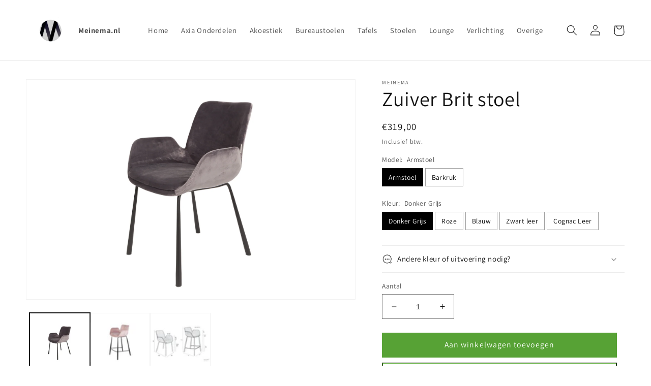

--- FILE ---
content_type: text/html; charset=utf-8
request_url: https://winkel.meinema.nl/products/brit-armstoel-van-zuiver
body_size: 79339
content:
<!doctype html>
<html class="no-js" lang="nl">
  <head>
    <meta charset="utf-8">
    <meta http-equiv="X-UA-Compatible" content="IE=edge">
    <meta name="viewport" content="width=device-width,initial-scale=1">
    <meta name="theme-color" content="">
    <link rel="canonical" href="https://winkel.meinema.nl/products/brit-armstoel-van-zuiver">
    <link rel="preconnect" href="https://cdn.shopify.com" crossorigin><link rel="icon" type="image/png" href="//winkel.meinema.nl/cdn/shop/files/Meinema_logo.jpg?crop=center&height=32&v=1613549760&width=32"><link rel="preconnect" href="https://fonts.shopifycdn.com" crossorigin><title>
      Brit armstoel van Zuiver | snelle levering
 &ndash; Meinema</title>

    
      <meta name="description" content="Brit armstoel van Zuiver kunt u via ons bestellen, snelle Benelux levering. Meerdere kleuren en ook leverbaar als barkruk. Interieuradvies nodig? Bel met ons team!">
    

    

<meta property="og:site_name" content="Meinema">
<meta property="og:url" content="https://winkel.meinema.nl/products/brit-armstoel-van-zuiver">
<meta property="og:title" content="Brit armstoel van Zuiver | snelle levering">
<meta property="og:type" content="product">
<meta property="og:description" content="Brit armstoel van Zuiver kunt u via ons bestellen, snelle Benelux levering. Meerdere kleuren en ook leverbaar als barkruk. Interieuradvies nodig? Bel met ons team!"><meta property="og:image" content="http://winkel.meinema.nl/cdn/shop/products/brit-zuiver.png?v=1635254289">
  <meta property="og:image:secure_url" content="https://winkel.meinema.nl/cdn/shop/products/brit-zuiver.png?v=1635254289">
  <meta property="og:image:width" content="1600">
  <meta property="og:image:height" content="1066"><meta property="og:price:amount" content="319,00">
  <meta property="og:price:currency" content="EUR"><meta name="twitter:card" content="summary_large_image">
<meta name="twitter:title" content="Brit armstoel van Zuiver | snelle levering">
<meta name="twitter:description" content="Brit armstoel van Zuiver kunt u via ons bestellen, snelle Benelux levering. Meerdere kleuren en ook leverbaar als barkruk. Interieuradvies nodig? Bel met ons team!">


    <script src="//winkel.meinema.nl/cdn/shop/t/8/assets/global.js?v=149496944046504657681686641126" defer="defer"></script>
    <script>window.performance && window.performance.mark && window.performance.mark('shopify.content_for_header.start');</script><meta name="google-site-verification" content="f-vU0qvPMsOm8oLsXw_xOlAb4cljwPPQAQEZi3Qrv-Y">
<meta id="shopify-digital-wallet" name="shopify-digital-wallet" content="/50398265544/digital_wallets/dialog">
<meta name="shopify-checkout-api-token" content="927b16dd86124249e0446d2eb4350102">
<link rel="alternate" hreflang="x-default" href="https://winkel.meinema.nl/products/brit-armstoel-van-zuiver">
<link rel="alternate" hreflang="nl" href="https://winkel.meinema.nl/products/brit-armstoel-van-zuiver">
<link rel="alternate" hreflang="en" href="https://winkel.meinema.nl/en/products/brit-armstoel-van-zuiver">
<link rel="alternate" type="application/json+oembed" href="https://winkel.meinema.nl/products/brit-armstoel-van-zuiver.oembed">
<script async="async" src="/checkouts/internal/preloads.js?locale=nl-NL"></script>
<link rel="preconnect" href="https://shop.app" crossorigin="anonymous">
<script async="async" src="https://shop.app/checkouts/internal/preloads.js?locale=nl-NL&shop_id=50398265544" crossorigin="anonymous"></script>
<script id="shopify-features" type="application/json">{"accessToken":"927b16dd86124249e0446d2eb4350102","betas":["rich-media-storefront-analytics"],"domain":"winkel.meinema.nl","predictiveSearch":true,"shopId":50398265544,"locale":"nl"}</script>
<script>var Shopify = Shopify || {};
Shopify.shop = "meinema.myshopify.com";
Shopify.locale = "nl";
Shopify.currency = {"active":"EUR","rate":"1.0"};
Shopify.country = "NL";
Shopify.theme = {"name":"Thema Dawn, Aanpassingen Jessica ","id":150075965764,"schema_name":"Dawn","schema_version":"7.0.1","theme_store_id":887,"role":"main"};
Shopify.theme.handle = "null";
Shopify.theme.style = {"id":null,"handle":null};
Shopify.cdnHost = "winkel.meinema.nl/cdn";
Shopify.routes = Shopify.routes || {};
Shopify.routes.root = "/";</script>
<script type="module">!function(o){(o.Shopify=o.Shopify||{}).modules=!0}(window);</script>
<script>!function(o){function n(){var o=[];function n(){o.push(Array.prototype.slice.apply(arguments))}return n.q=o,n}var t=o.Shopify=o.Shopify||{};t.loadFeatures=n(),t.autoloadFeatures=n()}(window);</script>
<script>
  window.ShopifyPay = window.ShopifyPay || {};
  window.ShopifyPay.apiHost = "shop.app\/pay";
  window.ShopifyPay.redirectState = null;
</script>
<script id="shop-js-analytics" type="application/json">{"pageType":"product"}</script>
<script defer="defer" async type="module" src="//winkel.meinema.nl/cdn/shopifycloud/shop-js/modules/v2/client.init-shop-cart-sync_CwGft62q.nl.esm.js"></script>
<script defer="defer" async type="module" src="//winkel.meinema.nl/cdn/shopifycloud/shop-js/modules/v2/chunk.common_BAeYDmFP.esm.js"></script>
<script defer="defer" async type="module" src="//winkel.meinema.nl/cdn/shopifycloud/shop-js/modules/v2/chunk.modal_B9qqLDBC.esm.js"></script>
<script type="module">
  await import("//winkel.meinema.nl/cdn/shopifycloud/shop-js/modules/v2/client.init-shop-cart-sync_CwGft62q.nl.esm.js");
await import("//winkel.meinema.nl/cdn/shopifycloud/shop-js/modules/v2/chunk.common_BAeYDmFP.esm.js");
await import("//winkel.meinema.nl/cdn/shopifycloud/shop-js/modules/v2/chunk.modal_B9qqLDBC.esm.js");

  window.Shopify.SignInWithShop?.initShopCartSync?.({"fedCMEnabled":true,"windoidEnabled":true});

</script>
<script>
  window.Shopify = window.Shopify || {};
  if (!window.Shopify.featureAssets) window.Shopify.featureAssets = {};
  window.Shopify.featureAssets['shop-js'] = {"shop-cart-sync":["modules/v2/client.shop-cart-sync_DYxNzuQz.nl.esm.js","modules/v2/chunk.common_BAeYDmFP.esm.js","modules/v2/chunk.modal_B9qqLDBC.esm.js"],"init-fed-cm":["modules/v2/client.init-fed-cm_CjDsDcAw.nl.esm.js","modules/v2/chunk.common_BAeYDmFP.esm.js","modules/v2/chunk.modal_B9qqLDBC.esm.js"],"shop-cash-offers":["modules/v2/client.shop-cash-offers_ClkbB2SN.nl.esm.js","modules/v2/chunk.common_BAeYDmFP.esm.js","modules/v2/chunk.modal_B9qqLDBC.esm.js"],"shop-login-button":["modules/v2/client.shop-login-button_WLp3fA_k.nl.esm.js","modules/v2/chunk.common_BAeYDmFP.esm.js","modules/v2/chunk.modal_B9qqLDBC.esm.js"],"pay-button":["modules/v2/client.pay-button_CMzcDx7A.nl.esm.js","modules/v2/chunk.common_BAeYDmFP.esm.js","modules/v2/chunk.modal_B9qqLDBC.esm.js"],"shop-button":["modules/v2/client.shop-button_C5HrfeZa.nl.esm.js","modules/v2/chunk.common_BAeYDmFP.esm.js","modules/v2/chunk.modal_B9qqLDBC.esm.js"],"avatar":["modules/v2/client.avatar_BTnouDA3.nl.esm.js"],"init-windoid":["modules/v2/client.init-windoid_BPUgzmVN.nl.esm.js","modules/v2/chunk.common_BAeYDmFP.esm.js","modules/v2/chunk.modal_B9qqLDBC.esm.js"],"init-shop-for-new-customer-accounts":["modules/v2/client.init-shop-for-new-customer-accounts_C_53TFWp.nl.esm.js","modules/v2/client.shop-login-button_WLp3fA_k.nl.esm.js","modules/v2/chunk.common_BAeYDmFP.esm.js","modules/v2/chunk.modal_B9qqLDBC.esm.js"],"init-shop-email-lookup-coordinator":["modules/v2/client.init-shop-email-lookup-coordinator_BuZJWlrC.nl.esm.js","modules/v2/chunk.common_BAeYDmFP.esm.js","modules/v2/chunk.modal_B9qqLDBC.esm.js"],"init-shop-cart-sync":["modules/v2/client.init-shop-cart-sync_CwGft62q.nl.esm.js","modules/v2/chunk.common_BAeYDmFP.esm.js","modules/v2/chunk.modal_B9qqLDBC.esm.js"],"shop-toast-manager":["modules/v2/client.shop-toast-manager_3XRE_uEZ.nl.esm.js","modules/v2/chunk.common_BAeYDmFP.esm.js","modules/v2/chunk.modal_B9qqLDBC.esm.js"],"init-customer-accounts":["modules/v2/client.init-customer-accounts_DmSKRkZb.nl.esm.js","modules/v2/client.shop-login-button_WLp3fA_k.nl.esm.js","modules/v2/chunk.common_BAeYDmFP.esm.js","modules/v2/chunk.modal_B9qqLDBC.esm.js"],"init-customer-accounts-sign-up":["modules/v2/client.init-customer-accounts-sign-up_CeYkBAph.nl.esm.js","modules/v2/client.shop-login-button_WLp3fA_k.nl.esm.js","modules/v2/chunk.common_BAeYDmFP.esm.js","modules/v2/chunk.modal_B9qqLDBC.esm.js"],"shop-follow-button":["modules/v2/client.shop-follow-button_EFIbvYjS.nl.esm.js","modules/v2/chunk.common_BAeYDmFP.esm.js","modules/v2/chunk.modal_B9qqLDBC.esm.js"],"checkout-modal":["modules/v2/client.checkout-modal_D8HUqXhX.nl.esm.js","modules/v2/chunk.common_BAeYDmFP.esm.js","modules/v2/chunk.modal_B9qqLDBC.esm.js"],"shop-login":["modules/v2/client.shop-login_BUSqPzuV.nl.esm.js","modules/v2/chunk.common_BAeYDmFP.esm.js","modules/v2/chunk.modal_B9qqLDBC.esm.js"],"lead-capture":["modules/v2/client.lead-capture_CFcRSnZi.nl.esm.js","modules/v2/chunk.common_BAeYDmFP.esm.js","modules/v2/chunk.modal_B9qqLDBC.esm.js"],"payment-terms":["modules/v2/client.payment-terms_DBKgFsWx.nl.esm.js","modules/v2/chunk.common_BAeYDmFP.esm.js","modules/v2/chunk.modal_B9qqLDBC.esm.js"]};
</script>
<script id="__st">var __st={"a":50398265544,"offset":3600,"reqid":"ee8269a9-9db1-4428-a002-46e8313017b4-1769429982","pageurl":"winkel.meinema.nl\/products\/brit-armstoel-van-zuiver","u":"46fd7ed89d11","p":"product","rtyp":"product","rid":7115489444040};</script>
<script>window.ShopifyPaypalV4VisibilityTracking = true;</script>
<script id="captcha-bootstrap">!function(){'use strict';const t='contact',e='account',n='new_comment',o=[[t,t],['blogs',n],['comments',n],[t,'customer']],c=[[e,'customer_login'],[e,'guest_login'],[e,'recover_customer_password'],[e,'create_customer']],r=t=>t.map((([t,e])=>`form[action*='/${t}']:not([data-nocaptcha='true']) input[name='form_type'][value='${e}']`)).join(','),a=t=>()=>t?[...document.querySelectorAll(t)].map((t=>t.form)):[];function s(){const t=[...o],e=r(t);return a(e)}const i='password',u='form_key',d=['recaptcha-v3-token','g-recaptcha-response','h-captcha-response',i],f=()=>{try{return window.sessionStorage}catch{return}},m='__shopify_v',_=t=>t.elements[u];function p(t,e,n=!1){try{const o=window.sessionStorage,c=JSON.parse(o.getItem(e)),{data:r}=function(t){const{data:e,action:n}=t;return t[m]||n?{data:e,action:n}:{data:t,action:n}}(c);for(const[e,n]of Object.entries(r))t.elements[e]&&(t.elements[e].value=n);n&&o.removeItem(e)}catch(o){console.error('form repopulation failed',{error:o})}}const l='form_type',E='cptcha';function T(t){t.dataset[E]=!0}const w=window,h=w.document,L='Shopify',v='ce_forms',y='captcha';let A=!1;((t,e)=>{const n=(g='f06e6c50-85a8-45c8-87d0-21a2b65856fe',I='https://cdn.shopify.com/shopifycloud/storefront-forms-hcaptcha/ce_storefront_forms_captcha_hcaptcha.v1.5.2.iife.js',D={infoText:'Beschermd door hCaptcha',privacyText:'Privacy',termsText:'Voorwaarden'},(t,e,n)=>{const o=w[L][v],c=o.bindForm;if(c)return c(t,g,e,D).then(n);var r;o.q.push([[t,g,e,D],n]),r=I,A||(h.body.append(Object.assign(h.createElement('script'),{id:'captcha-provider',async:!0,src:r})),A=!0)});var g,I,D;w[L]=w[L]||{},w[L][v]=w[L][v]||{},w[L][v].q=[],w[L][y]=w[L][y]||{},w[L][y].protect=function(t,e){n(t,void 0,e),T(t)},Object.freeze(w[L][y]),function(t,e,n,w,h,L){const[v,y,A,g]=function(t,e,n){const i=e?o:[],u=t?c:[],d=[...i,...u],f=r(d),m=r(i),_=r(d.filter((([t,e])=>n.includes(e))));return[a(f),a(m),a(_),s()]}(w,h,L),I=t=>{const e=t.target;return e instanceof HTMLFormElement?e:e&&e.form},D=t=>v().includes(t);t.addEventListener('submit',(t=>{const e=I(t);if(!e)return;const n=D(e)&&!e.dataset.hcaptchaBound&&!e.dataset.recaptchaBound,o=_(e),c=g().includes(e)&&(!o||!o.value);(n||c)&&t.preventDefault(),c&&!n&&(function(t){try{if(!f())return;!function(t){const e=f();if(!e)return;const n=_(t);if(!n)return;const o=n.value;o&&e.removeItem(o)}(t);const e=Array.from(Array(32),(()=>Math.random().toString(36)[2])).join('');!function(t,e){_(t)||t.append(Object.assign(document.createElement('input'),{type:'hidden',name:u})),t.elements[u].value=e}(t,e),function(t,e){const n=f();if(!n)return;const o=[...t.querySelectorAll(`input[type='${i}']`)].map((({name:t})=>t)),c=[...d,...o],r={};for(const[a,s]of new FormData(t).entries())c.includes(a)||(r[a]=s);n.setItem(e,JSON.stringify({[m]:1,action:t.action,data:r}))}(t,e)}catch(e){console.error('failed to persist form',e)}}(e),e.submit())}));const S=(t,e)=>{t&&!t.dataset[E]&&(n(t,e.some((e=>e===t))),T(t))};for(const o of['focusin','change'])t.addEventListener(o,(t=>{const e=I(t);D(e)&&S(e,y())}));const B=e.get('form_key'),M=e.get(l),P=B&&M;t.addEventListener('DOMContentLoaded',(()=>{const t=y();if(P)for(const e of t)e.elements[l].value===M&&p(e,B);[...new Set([...A(),...v().filter((t=>'true'===t.dataset.shopifyCaptcha))])].forEach((e=>S(e,t)))}))}(h,new URLSearchParams(w.location.search),n,t,e,['guest_login'])})(!0,!0)}();</script>
<script integrity="sha256-4kQ18oKyAcykRKYeNunJcIwy7WH5gtpwJnB7kiuLZ1E=" data-source-attribution="shopify.loadfeatures" defer="defer" src="//winkel.meinema.nl/cdn/shopifycloud/storefront/assets/storefront/load_feature-a0a9edcb.js" crossorigin="anonymous"></script>
<script crossorigin="anonymous" defer="defer" src="//winkel.meinema.nl/cdn/shopifycloud/storefront/assets/shopify_pay/storefront-65b4c6d7.js?v=20250812"></script>
<script data-source-attribution="shopify.dynamic_checkout.dynamic.init">var Shopify=Shopify||{};Shopify.PaymentButton=Shopify.PaymentButton||{isStorefrontPortableWallets:!0,init:function(){window.Shopify.PaymentButton.init=function(){};var t=document.createElement("script");t.src="https://winkel.meinema.nl/cdn/shopifycloud/portable-wallets/latest/portable-wallets.nl.js",t.type="module",document.head.appendChild(t)}};
</script>
<script data-source-attribution="shopify.dynamic_checkout.buyer_consent">
  function portableWalletsHideBuyerConsent(e){var t=document.getElementById("shopify-buyer-consent"),n=document.getElementById("shopify-subscription-policy-button");t&&n&&(t.classList.add("hidden"),t.setAttribute("aria-hidden","true"),n.removeEventListener("click",e))}function portableWalletsShowBuyerConsent(e){var t=document.getElementById("shopify-buyer-consent"),n=document.getElementById("shopify-subscription-policy-button");t&&n&&(t.classList.remove("hidden"),t.removeAttribute("aria-hidden"),n.addEventListener("click",e))}window.Shopify?.PaymentButton&&(window.Shopify.PaymentButton.hideBuyerConsent=portableWalletsHideBuyerConsent,window.Shopify.PaymentButton.showBuyerConsent=portableWalletsShowBuyerConsent);
</script>
<script>
  function portableWalletsCleanup(e){e&&e.src&&console.error("Failed to load portable wallets script "+e.src);var t=document.querySelectorAll("shopify-accelerated-checkout .shopify-payment-button__skeleton, shopify-accelerated-checkout-cart .wallet-cart-button__skeleton"),e=document.getElementById("shopify-buyer-consent");for(let e=0;e<t.length;e++)t[e].remove();e&&e.remove()}function portableWalletsNotLoadedAsModule(e){e instanceof ErrorEvent&&"string"==typeof e.message&&e.message.includes("import.meta")&&"string"==typeof e.filename&&e.filename.includes("portable-wallets")&&(window.removeEventListener("error",portableWalletsNotLoadedAsModule),window.Shopify.PaymentButton.failedToLoad=e,"loading"===document.readyState?document.addEventListener("DOMContentLoaded",window.Shopify.PaymentButton.init):window.Shopify.PaymentButton.init())}window.addEventListener("error",portableWalletsNotLoadedAsModule);
</script>

<script type="module" src="https://winkel.meinema.nl/cdn/shopifycloud/portable-wallets/latest/portable-wallets.nl.js" onError="portableWalletsCleanup(this)" crossorigin="anonymous"></script>
<script nomodule>
  document.addEventListener("DOMContentLoaded", portableWalletsCleanup);
</script>

<script id='scb4127' type='text/javascript' async='' src='https://winkel.meinema.nl/cdn/shopifycloud/privacy-banner/storefront-banner.js'></script><link id="shopify-accelerated-checkout-styles" rel="stylesheet" media="screen" href="https://winkel.meinema.nl/cdn/shopifycloud/portable-wallets/latest/accelerated-checkout-backwards-compat.css" crossorigin="anonymous">
<style id="shopify-accelerated-checkout-cart">
        #shopify-buyer-consent {
  margin-top: 1em;
  display: inline-block;
  width: 100%;
}

#shopify-buyer-consent.hidden {
  display: none;
}

#shopify-subscription-policy-button {
  background: none;
  border: none;
  padding: 0;
  text-decoration: underline;
  font-size: inherit;
  cursor: pointer;
}

#shopify-subscription-policy-button::before {
  box-shadow: none;
}

      </style>
<script id="sections-script" data-sections="header,footer" defer="defer" src="//winkel.meinema.nl/cdn/shop/t/8/compiled_assets/scripts.js?v=987"></script>
<script>window.performance && window.performance.mark && window.performance.mark('shopify.content_for_header.end');</script>


    <style data-shopify>
      @font-face {
  font-family: Assistant;
  font-weight: 400;
  font-style: normal;
  font-display: swap;
  src: url("//winkel.meinema.nl/cdn/fonts/assistant/assistant_n4.9120912a469cad1cc292572851508ca49d12e768.woff2") format("woff2"),
       url("//winkel.meinema.nl/cdn/fonts/assistant/assistant_n4.6e9875ce64e0fefcd3f4446b7ec9036b3ddd2985.woff") format("woff");
}

      @font-face {
  font-family: Assistant;
  font-weight: 700;
  font-style: normal;
  font-display: swap;
  src: url("//winkel.meinema.nl/cdn/fonts/assistant/assistant_n7.bf44452348ec8b8efa3aa3068825305886b1c83c.woff2") format("woff2"),
       url("//winkel.meinema.nl/cdn/fonts/assistant/assistant_n7.0c887fee83f6b3bda822f1150b912c72da0f7b64.woff") format("woff");
}

      
      
      @font-face {
  font-family: Assistant;
  font-weight: 400;
  font-style: normal;
  font-display: swap;
  src: url("//winkel.meinema.nl/cdn/fonts/assistant/assistant_n4.9120912a469cad1cc292572851508ca49d12e768.woff2") format("woff2"),
       url("//winkel.meinema.nl/cdn/fonts/assistant/assistant_n4.6e9875ce64e0fefcd3f4446b7ec9036b3ddd2985.woff") format("woff");
}


      :root {
        --font-body-family: Assistant, sans-serif;
        --font-body-style: normal;
        --font-body-weight: 400;
        --font-body-weight-bold: 700;

        --font-heading-family: Assistant, sans-serif;
        --font-heading-style: normal;
        --font-heading-weight: 400;

        --font-body-scale: 1.05;
        --font-heading-scale: 0.9523809523809523;

        --color-base-text: 18, 18, 18;
        --color-shadow: 18, 18, 18;
        --color-base-background-1: 255, 255, 255;
        --color-base-background-2: 243, 243, 243;
        --color-base-solid-button-labels: 255, 255, 255;
        --color-base-outline-button-labels: 87, 162, 53;
        --color-base-accent-1: 87, 162, 53;
        --color-base-accent-2: 255, 255, 255;
        --payment-terms-background-color: #ffffff;

        --gradient-base-background-1: #ffffff;
        --gradient-base-background-2: #f3f3f3;
        --gradient-base-accent-1: #57a235;
        --gradient-base-accent-2: #ffffff;

        --media-padding: px;
        --media-border-opacity: 0.05;
        --media-border-width: 1px;
        --media-radius: 0px;
        --media-shadow-opacity: 0.0;
        --media-shadow-horizontal-offset: 0px;
        --media-shadow-vertical-offset: -14px;
        --media-shadow-blur-radius: 5px;
        --media-shadow-visible: 0;

        --page-width: 150rem;
        --page-width-margin: 0rem;

        --product-card-image-padding: 0.0rem;
        --product-card-corner-radius: 0.0rem;
        --product-card-text-alignment: left;
        --product-card-border-width: 0.0rem;
        --product-card-border-opacity: 0.1;
        --product-card-shadow-opacity: 0.0;
        --product-card-shadow-visible: 0;
        --product-card-shadow-horizontal-offset: 0.0rem;
        --product-card-shadow-vertical-offset: 0.4rem;
        --product-card-shadow-blur-radius: 0.5rem;

        --collection-card-image-padding: 0.0rem;
        --collection-card-corner-radius: 0.0rem;
        --collection-card-text-alignment: left;
        --collection-card-border-width: 0.0rem;
        --collection-card-border-opacity: 0.1;
        --collection-card-shadow-opacity: 0.0;
        --collection-card-shadow-visible: 0;
        --collection-card-shadow-horizontal-offset: 0.0rem;
        --collection-card-shadow-vertical-offset: 0.4rem;
        --collection-card-shadow-blur-radius: 0.5rem;

        --blog-card-image-padding: 0.0rem;
        --blog-card-corner-radius: 0.0rem;
        --blog-card-text-alignment: left;
        --blog-card-border-width: 0.0rem;
        --blog-card-border-opacity: 0.1;
        --blog-card-shadow-opacity: 0.0;
        --blog-card-shadow-visible: 0;
        --blog-card-shadow-horizontal-offset: 0.0rem;
        --blog-card-shadow-vertical-offset: 0.4rem;
        --blog-card-shadow-blur-radius: 0.5rem;

        --badge-corner-radius: 4.0rem;

        --popup-border-width: 1px;
        --popup-border-opacity: 0.1;
        --popup-corner-radius: 0px;
        --popup-shadow-opacity: 0.0;
        --popup-shadow-horizontal-offset: 0px;
        --popup-shadow-vertical-offset: 4px;
        --popup-shadow-blur-radius: 5px;

        --drawer-border-width: 1px;
        --drawer-border-opacity: 0.1;
        --drawer-shadow-opacity: 0.0;
        --drawer-shadow-horizontal-offset: 0px;
        --drawer-shadow-vertical-offset: 4px;
        --drawer-shadow-blur-radius: 5px;

        --spacing-sections-desktop: 0px;
        --spacing-sections-mobile: 0px;

        --grid-desktop-vertical-spacing: 4px;
        --grid-desktop-horizontal-spacing: 4px;
        --grid-mobile-vertical-spacing: 2px;
        --grid-mobile-horizontal-spacing: 2px;

        --text-boxes-border-opacity: 0.1;
        --text-boxes-border-width: 0px;
        --text-boxes-radius: 0px;
        --text-boxes-shadow-opacity: 0.0;
        --text-boxes-shadow-visible: 0;
        --text-boxes-shadow-horizontal-offset: 0px;
        --text-boxes-shadow-vertical-offset: 4px;
        --text-boxes-shadow-blur-radius: 5px;

        --buttons-radius: 0px;
        --buttons-radius-outset: 0px;
        --buttons-border-width: 1px;
        --buttons-border-opacity: 1.0;
        --buttons-shadow-opacity: 0.0;
        --buttons-shadow-visible: 0;
        --buttons-shadow-horizontal-offset: 0px;
        --buttons-shadow-vertical-offset: 4px;
        --buttons-shadow-blur-radius: 5px;
        --buttons-border-offset: 0px;

        --inputs-radius: 0px;
        --inputs-border-width: 1px;
        --inputs-border-opacity: 0.55;
        --inputs-shadow-opacity: 0.0;
        --inputs-shadow-horizontal-offset: 0px;
        --inputs-margin-offset: 0px;
        --inputs-shadow-vertical-offset: 4px;
        --inputs-shadow-blur-radius: 5px;
        --inputs-radius-outset: 0px;

        --variant-pills-radius: 40px;
        --variant-pills-border-width: 1px;
        --variant-pills-border-opacity: 0.55;
        --variant-pills-shadow-opacity: 0.0;
        --variant-pills-shadow-horizontal-offset: 0px;
        --variant-pills-shadow-vertical-offset: 4px;
        --variant-pills-shadow-blur-radius: 5px;
      }

      *,
      *::before,
      *::after {
        box-sizing: inherit;
      }

      html {
        box-sizing: border-box;
        font-size: calc(var(--font-body-scale) * 62.5%);
        height: 100%;
      }

      body {
        display: grid;
        grid-template-rows: auto auto 1fr auto;
        grid-template-columns: 100%;
        min-height: 100%;
        margin: 0;
        font-size: 1.5rem;
        letter-spacing: 0.06rem;
        line-height: calc(1 + 0.8 / var(--font-body-scale));
        font-family: var(--font-body-family);
        font-style: var(--font-body-style);
        font-weight: var(--font-body-weight);
      }

      @media screen and (min-width: 750px) {
        body {
          font-size: 1.6rem;
        }
      }
    </style>

    <link href="//winkel.meinema.nl/cdn/shop/t/8/assets/base.css?v=88290808517547527771686641126" rel="stylesheet" type="text/css" media="all" />
<link rel="preload" as="font" href="//winkel.meinema.nl/cdn/fonts/assistant/assistant_n4.9120912a469cad1cc292572851508ca49d12e768.woff2" type="font/woff2" crossorigin><link rel="preload" as="font" href="//winkel.meinema.nl/cdn/fonts/assistant/assistant_n4.9120912a469cad1cc292572851508ca49d12e768.woff2" type="font/woff2" crossorigin><link rel="stylesheet" href="//winkel.meinema.nl/cdn/shop/t/8/assets/component-predictive-search.css?v=83512081251802922551686641126" media="print" onload="this.media='all'"><script>document.documentElement.className = document.documentElement.className.replace('no-js', 'js');
    if (Shopify.designMode) {
      document.documentElement.classList.add('shopify-design-mode');
    }
    </script>
 <meta name="google-site-verification" content="9swnZHXNW39DgeOtYqh0WAsLb6ub_UnJHCcJBGoI8Qk" /> <!-- BEGIN app block: shopify://apps/vo-product-options/blocks/embed-block/430cbd7b-bd20-4c16-ba41-db6f4c645164 --><script>var bcpo_product={"id":7115489444040,"title":"Zuiver Brit stoel","handle":"brit-armstoel-van-zuiver","description":"\u003cp\u003eBrit armstoel van Zuiver meubelen heeft een luxe bekleding, zacht vormgegeven armleuningen en een extra diepe zitting die er samen voor zorgen dat je lekker lang kunt tafel en\/of vergaderen. De mix tussen suede (of lederen) bekleding in combinatie met het stalen onderstel voor een mooie balans tussen sjiek en industrieel. Als laatste zorgen de taps toelopende schuinde poten nog voor een extra uniek tintje.\u003c\/p\u003e\n\u003ch2\u003eZUIVER BRIT ARMSTOEL SPECIFICATIES\u003c\/h2\u003e\n\u003cp data-mce-fragment=\"1\"\u003eZuiver Brit heeft een stalen onderstel die afgewerkt is met een zwarte poedercoating. De multiplex kuip zitschaal is bedekt met PU-schuim en vervolgens is de zitting bekleed met een velours look stof 100% polyester, 30.000 Martindale.\u003c\/p\u003e\n\u003cp data-mce-fragment=\"1\"\u003eAfmetingen: 59 x 62 x 79 x 46,5 cm (breedte x diepte x hoogte x zithoogte). De hoogte van de armleuningen is 60 cm. \u003c\/p\u003e\n\u003ch3 data-mce-fragment=\"1\"\u003eBRIT COUNTER STOOL  \u003c\/h3\u003e\n\u003cp data-mce-fragment=\"1\"\u003eBrit counter stool heeft dezelfde eigenschappen als de armstoel echter heeft hij een iets lagere rugleuning. De afmetingen van deze counter stool zijn; \u003cspan data-mce-fragment=\"1\"\u003e57 x 54 x 91,5 x 67,5 cm (breedte x diepte x hoogte x zithoogte).\u003c\/span\u003e\u003c\/p\u003e\n\u003ch4\u003e\u003cspan data-mce-fragment=\"1\"\u003eZUIVER BRIT KLEUREN\u003c\/span\u003e\u003c\/h4\u003e\n\u003cp data-mce-fragment=\"1\"\u003e\u003cspan data-mce-fragment=\"1\"\u003eZuiver Brit is standaard leverbaar in de stof kleuren donkergrijs, petrol blauw en roze. \u003cmeta charset=\"utf-8\"\u003eLiever geen velours look maar leer? Kies dan voor de \u003cspan class=\"Y2IQFc\" data-mce-fragment=\"1\"\u003eVintage PU-leerstof (50% PU en 50% PVC).\u003c\/span\u003e\u003c\/span\u003e\u003c\/p\u003e\n\u003cp data-mce-fragment=\"1\"\u003e\u003cem\u003e\u003cstrong\u003e\u003cspan class=\"Y2IQFc\" data-mce-fragment=\"1\"\u003eMinimale afname 2 stuks\u003c\/span\u003e\u003c\/strong\u003e\u003c\/em\u003e\u003c\/p\u003e\n\u003cp data-mce-fragment=\"1\"\u003e\u003cem\u003e\u003cspan class=\"Y2IQFc\" data-mce-fragment=\"1\"\u003eBel 0031 20 311 8396 voor vragen over de \u003cstrong\u003eZuiver Brit armstoel\u003c\/strong\u003e\u003c\/span\u003e\u003c\/em\u003e\u003c\/p\u003e","published_at":"2021-10-26T15:21:21+02:00","created_at":"2021-10-26T15:18:05+02:00","vendor":"Meinema","type":"Eetstoel","tags":["extra-info"],"price":31900,"price_min":31900,"price_max":34900,"available":true,"price_varies":true,"compare_at_price":null,"compare_at_price_min":0,"compare_at_price_max":0,"compare_at_price_varies":false,"variants":[{"id":41168480239816,"title":"Armstoel \/ Donker Grijs","option1":"Armstoel","option2":"Donker Grijs","option3":null,"sku":"8718548034259","requires_shipping":true,"taxable":true,"featured_image":{"id":31440008970440,"product_id":7115489444040,"position":1,"created_at":"2021-10-26T15:18:05+02:00","updated_at":"2021-10-26T15:18:09+02:00","alt":"brit-zuiver","width":1600,"height":1066,"src":"\/\/winkel.meinema.nl\/cdn\/shop\/products\/brit-zuiver.png?v=1635254289","variant_ids":[41168480239816]},"available":true,"name":"Zuiver Brit stoel - Armstoel \/ Donker Grijs","public_title":"Armstoel \/ Donker Grijs","options":["Armstoel","Donker Grijs"],"price":31900,"weight":0,"compare_at_price":null,"inventory_management":"shopify","barcode":"8718548034259","featured_media":{"alt":"brit-zuiver","id":23726828224712,"position":1,"preview_image":{"aspect_ratio":1.501,"height":1066,"width":1600,"src":"\/\/winkel.meinema.nl\/cdn\/shop\/products\/brit-zuiver.png?v=1635254289"}},"requires_selling_plan":false,"selling_plan_allocations":[]},{"id":41168480305352,"title":"Armstoel \/ Roze","option1":"Armstoel","option2":"Roze","option3":null,"sku":"8718548034273","requires_shipping":true,"taxable":true,"featured_image":{"id":31440008937672,"product_id":7115489444040,"position":2,"created_at":"2021-10-26T15:18:05+02:00","updated_at":"2021-10-26T15:18:09+02:00","alt":"brit stoel zuiver","width":1600,"height":1066,"src":"\/\/winkel.meinema.nl\/cdn\/shop\/products\/brit-stoel-zuiver.png?v=1635254289","variant_ids":[41168480305352]},"available":true,"name":"Zuiver Brit stoel - Armstoel \/ Roze","public_title":"Armstoel \/ Roze","options":["Armstoel","Roze"],"price":31900,"weight":0,"compare_at_price":null,"inventory_management":"shopify","barcode":"","featured_media":{"alt":"brit stoel zuiver","id":23726828257480,"position":2,"preview_image":{"aspect_ratio":1.501,"height":1066,"width":1600,"src":"\/\/winkel.meinema.nl\/cdn\/shop\/products\/brit-stoel-zuiver.png?v=1635254289"}},"requires_selling_plan":false,"selling_plan_allocations":[]},{"id":41168480338120,"title":"Armstoel \/ Blauw","option1":"Armstoel","option2":"Blauw","option3":null,"sku":"8718548034297","requires_shipping":true,"taxable":true,"featured_image":{"id":31440009167048,"product_id":7115489444040,"position":7,"created_at":"2021-10-26T15:18:05+02:00","updated_at":"2024-04-09T13:06:25+02:00","alt":"brit zuiver stoel","width":1600,"height":1066,"src":"\/\/winkel.meinema.nl\/cdn\/shop\/products\/brit-zuiver-stoel.jpg?v=1712660785","variant_ids":[41168480338120]},"available":true,"name":"Zuiver Brit stoel - Armstoel \/ Blauw","public_title":"Armstoel \/ Blauw","options":["Armstoel","Blauw"],"price":31900,"weight":0,"compare_at_price":null,"inventory_management":"shopify","barcode":"","featured_media":{"alt":"brit zuiver stoel","id":23726828355784,"position":7,"preview_image":{"aspect_ratio":1.501,"height":1066,"width":1600,"src":"\/\/winkel.meinema.nl\/cdn\/shop\/products\/brit-zuiver-stoel.jpg?v=1712660785"}},"requires_selling_plan":false,"selling_plan_allocations":[]},{"id":41168480370888,"title":"Armstoel \/ Zwart leer","option1":"Armstoel","option2":"Zwart leer","option3":null,"sku":"8718548050945","requires_shipping":true,"taxable":true,"featured_image":{"id":31440074801352,"product_id":7115489444040,"position":4,"created_at":"2021-10-26T15:23:29+02:00","updated_at":"2024-04-09T13:08:37+02:00","alt":"Brit eetkamerstoel zuiver","width":850,"height":566,"src":"\/\/winkel.meinema.nl\/cdn\/shop\/products\/Brit_eetkamerstoel_zuiver.jpg?v=1712660917","variant_ids":[41168480370888]},"available":true,"name":"Zuiver Brit stoel - Armstoel \/ Zwart leer","public_title":"Armstoel \/ Zwart leer","options":["Armstoel","Zwart leer"],"price":33900,"weight":0,"compare_at_price":null,"inventory_management":"shopify","barcode":"8718548050945","featured_media":{"alt":"Brit eetkamerstoel zuiver","id":23726895300808,"position":4,"preview_image":{"aspect_ratio":1.502,"height":566,"width":850,"src":"\/\/winkel.meinema.nl\/cdn\/shop\/products\/Brit_eetkamerstoel_zuiver.jpg?v=1712660917"}},"requires_selling_plan":false,"selling_plan_allocations":[]},{"id":41168480403656,"title":"Armstoel \/ Cognac Leer","option1":"Armstoel","option2":"Cognac Leer","option3":null,"sku":"8718548050952","requires_shipping":true,"taxable":true,"featured_image":{"id":31440009035976,"product_id":7115489444040,"position":3,"created_at":"2021-10-26T15:18:05+02:00","updated_at":"2021-10-26T15:18:10+02:00","alt":"zuiver brit leer cognac","width":1600,"height":1066,"src":"\/\/winkel.meinema.nl\/cdn\/shop\/products\/zuiver-brit-leer-cognac.png?v=1635254290","variant_ids":[41168480403656]},"available":true,"name":"Zuiver Brit stoel - Armstoel \/ Cognac Leer","public_title":"Armstoel \/ Cognac Leer","options":["Armstoel","Cognac Leer"],"price":33900,"weight":0,"compare_at_price":null,"inventory_management":"shopify","barcode":"8718548050952","featured_media":{"alt":"zuiver brit leer cognac","id":23726828290248,"position":3,"preview_image":{"aspect_ratio":1.501,"height":1066,"width":1600,"src":"\/\/winkel.meinema.nl\/cdn\/shop\/products\/zuiver-brit-leer-cognac.png?v=1635254290"}},"requires_selling_plan":false,"selling_plan_allocations":[]},{"id":41168480436424,"title":"Barkruk \/ Donker Grijs","option1":"Barkruk","option2":"Donker Grijs","option3":null,"sku":"8718548059191","requires_shipping":true,"taxable":true,"featured_image":{"id":31440008675528,"product_id":7115489444040,"position":5,"created_at":"2021-10-26T15:18:05+02:00","updated_at":"2021-10-26T15:18:09+02:00","alt":"barkruk brit zuiver","width":1000,"height":666,"src":"\/\/winkel.meinema.nl\/cdn\/shop\/products\/velvet-barkruk.jpg?v=1635254289","variant_ids":[41168480436424]},"available":true,"name":"Zuiver Brit stoel - Barkruk \/ Donker Grijs","public_title":"Barkruk \/ Donker Grijs","options":["Barkruk","Donker Grijs"],"price":34900,"weight":0,"compare_at_price":null,"inventory_management":"shopify","barcode":"","featured_media":{"alt":"barkruk brit zuiver","id":23726828323016,"position":5,"preview_image":{"aspect_ratio":1.502,"height":666,"width":1000,"src":"\/\/winkel.meinema.nl\/cdn\/shop\/products\/velvet-barkruk.jpg?v=1635254289"}},"requires_selling_plan":false,"selling_plan_allocations":[]},{"id":41168480469192,"title":"Barkruk \/ Roze","option1":"Barkruk","option2":"Roze","option3":null,"sku":"8718548059207","requires_shipping":true,"taxable":true,"featured_image":{"id":31440008872136,"product_id":7115489444040,"position":8,"created_at":"2021-10-26T15:18:05+02:00","updated_at":"2021-10-26T15:18:09+02:00","alt":"zuiver brit velvet barstool blauw","width":950,"height":633,"src":"\/\/winkel.meinema.nl\/cdn\/shop\/products\/velvet-barstool-blauw.jpg?v=1635254289","variant_ids":[41168480469192,41168480501960]},"available":true,"name":"Zuiver Brit stoel - Barkruk \/ Roze","public_title":"Barkruk \/ Roze","options":["Barkruk","Roze"],"price":34900,"weight":0,"compare_at_price":null,"inventory_management":"shopify","barcode":"8718548059207","featured_media":{"alt":"zuiver brit velvet barstool blauw","id":23726828388552,"position":8,"preview_image":{"aspect_ratio":1.501,"height":633,"width":950,"src":"\/\/winkel.meinema.nl\/cdn\/shop\/products\/velvet-barstool-blauw.jpg?v=1635254289"}},"requires_selling_plan":false,"selling_plan_allocations":[]},{"id":41168480501960,"title":"Barkruk \/ Blauw","option1":"Barkruk","option2":"Blauw","option3":null,"sku":"8718548059214","requires_shipping":true,"taxable":true,"featured_image":{"id":31440008872136,"product_id":7115489444040,"position":8,"created_at":"2021-10-26T15:18:05+02:00","updated_at":"2021-10-26T15:18:09+02:00","alt":"zuiver brit velvet barstool blauw","width":950,"height":633,"src":"\/\/winkel.meinema.nl\/cdn\/shop\/products\/velvet-barstool-blauw.jpg?v=1635254289","variant_ids":[41168480469192,41168480501960]},"available":true,"name":"Zuiver Brit stoel - Barkruk \/ Blauw","public_title":"Barkruk \/ Blauw","options":["Barkruk","Blauw"],"price":34900,"weight":0,"compare_at_price":null,"inventory_management":"shopify","barcode":"8718548059214","featured_media":{"alt":"zuiver brit velvet barstool blauw","id":23726828388552,"position":8,"preview_image":{"aspect_ratio":1.501,"height":633,"width":950,"src":"\/\/winkel.meinema.nl\/cdn\/shop\/products\/velvet-barstool-blauw.jpg?v=1635254289"}},"requires_selling_plan":false,"selling_plan_allocations":[]}],"images":["\/\/winkel.meinema.nl\/cdn\/shop\/products\/brit-zuiver.png?v=1635254289","\/\/winkel.meinema.nl\/cdn\/shop\/products\/brit-stoel-zuiver.png?v=1635254289","\/\/winkel.meinema.nl\/cdn\/shop\/products\/zuiver-brit-leer-cognac.png?v=1635254290","\/\/winkel.meinema.nl\/cdn\/shop\/products\/Brit_eetkamerstoel_zuiver.jpg?v=1712660917","\/\/winkel.meinema.nl\/cdn\/shop\/products\/velvet-barkruk.jpg?v=1635254289","\/\/winkel.meinema.nl\/cdn\/shop\/products\/roze-barkruk-velours.jpg?v=1635254463","\/\/winkel.meinema.nl\/cdn\/shop\/products\/brit-zuiver-stoel.jpg?v=1712660785","\/\/winkel.meinema.nl\/cdn\/shop\/products\/velvet-barstool-blauw.jpg?v=1635254289","\/\/winkel.meinema.nl\/cdn\/shop\/products\/zuiver-brit-afmetingen.jpg?v=1635254290"],"featured_image":"\/\/winkel.meinema.nl\/cdn\/shop\/products\/brit-zuiver.png?v=1635254289","options":["Model","Kleur"],"media":[{"alt":"brit-zuiver","id":23726828224712,"position":1,"preview_image":{"aspect_ratio":1.501,"height":1066,"width":1600,"src":"\/\/winkel.meinema.nl\/cdn\/shop\/products\/brit-zuiver.png?v=1635254289"},"aspect_ratio":1.501,"height":1066,"media_type":"image","src":"\/\/winkel.meinema.nl\/cdn\/shop\/products\/brit-zuiver.png?v=1635254289","width":1600},{"alt":"brit stoel zuiver","id":23726828257480,"position":2,"preview_image":{"aspect_ratio":1.501,"height":1066,"width":1600,"src":"\/\/winkel.meinema.nl\/cdn\/shop\/products\/brit-stoel-zuiver.png?v=1635254289"},"aspect_ratio":1.501,"height":1066,"media_type":"image","src":"\/\/winkel.meinema.nl\/cdn\/shop\/products\/brit-stoel-zuiver.png?v=1635254289","width":1600},{"alt":"zuiver brit leer cognac","id":23726828290248,"position":3,"preview_image":{"aspect_ratio":1.501,"height":1066,"width":1600,"src":"\/\/winkel.meinema.nl\/cdn\/shop\/products\/zuiver-brit-leer-cognac.png?v=1635254290"},"aspect_ratio":1.501,"height":1066,"media_type":"image","src":"\/\/winkel.meinema.nl\/cdn\/shop\/products\/zuiver-brit-leer-cognac.png?v=1635254290","width":1600},{"alt":"Brit eetkamerstoel zuiver","id":23726895300808,"position":4,"preview_image":{"aspect_ratio":1.502,"height":566,"width":850,"src":"\/\/winkel.meinema.nl\/cdn\/shop\/products\/Brit_eetkamerstoel_zuiver.jpg?v=1712660917"},"aspect_ratio":1.502,"height":566,"media_type":"image","src":"\/\/winkel.meinema.nl\/cdn\/shop\/products\/Brit_eetkamerstoel_zuiver.jpg?v=1712660917","width":850},{"alt":"barkruk brit zuiver","id":23726828323016,"position":5,"preview_image":{"aspect_ratio":1.502,"height":666,"width":1000,"src":"\/\/winkel.meinema.nl\/cdn\/shop\/products\/velvet-barkruk.jpg?v=1635254289"},"aspect_ratio":1.502,"height":666,"media_type":"image","src":"\/\/winkel.meinema.nl\/cdn\/shop\/products\/velvet-barkruk.jpg?v=1635254289","width":1000},{"alt":"zuiver barkruk velours","id":23726866268360,"position":6,"preview_image":{"aspect_ratio":1.5,"height":800,"width":1200,"src":"\/\/winkel.meinema.nl\/cdn\/shop\/products\/roze-barkruk-velours.jpg?v=1635254463"},"aspect_ratio":1.5,"height":800,"media_type":"image","src":"\/\/winkel.meinema.nl\/cdn\/shop\/products\/roze-barkruk-velours.jpg?v=1635254463","width":1200},{"alt":"brit zuiver stoel","id":23726828355784,"position":7,"preview_image":{"aspect_ratio":1.501,"height":1066,"width":1600,"src":"\/\/winkel.meinema.nl\/cdn\/shop\/products\/brit-zuiver-stoel.jpg?v=1712660785"},"aspect_ratio":1.501,"height":1066,"media_type":"image","src":"\/\/winkel.meinema.nl\/cdn\/shop\/products\/brit-zuiver-stoel.jpg?v=1712660785","width":1600},{"alt":"zuiver brit velvet barstool blauw","id":23726828388552,"position":8,"preview_image":{"aspect_ratio":1.501,"height":633,"width":950,"src":"\/\/winkel.meinema.nl\/cdn\/shop\/products\/velvet-barstool-blauw.jpg?v=1635254289"},"aspect_ratio":1.501,"height":633,"media_type":"image","src":"\/\/winkel.meinema.nl\/cdn\/shop\/products\/velvet-barstool-blauw.jpg?v=1635254289","width":950},{"alt":"zuiver brit afmetingen","id":23726828421320,"position":9,"preview_image":{"aspect_ratio":1.5,"height":600,"width":900,"src":"\/\/winkel.meinema.nl\/cdn\/shop\/products\/zuiver-brit-afmetingen.jpg?v=1635254290"},"aspect_ratio":1.5,"height":600,"media_type":"image","src":"\/\/winkel.meinema.nl\/cdn\/shop\/products\/zuiver-brit-afmetingen.jpg?v=1635254290","width":900}],"requires_selling_plan":false,"selling_plan_groups":[],"content":"\u003cp\u003eBrit armstoel van Zuiver meubelen heeft een luxe bekleding, zacht vormgegeven armleuningen en een extra diepe zitting die er samen voor zorgen dat je lekker lang kunt tafel en\/of vergaderen. De mix tussen suede (of lederen) bekleding in combinatie met het stalen onderstel voor een mooie balans tussen sjiek en industrieel. Als laatste zorgen de taps toelopende schuinde poten nog voor een extra uniek tintje.\u003c\/p\u003e\n\u003ch2\u003eZUIVER BRIT ARMSTOEL SPECIFICATIES\u003c\/h2\u003e\n\u003cp data-mce-fragment=\"1\"\u003eZuiver Brit heeft een stalen onderstel die afgewerkt is met een zwarte poedercoating. De multiplex kuip zitschaal is bedekt met PU-schuim en vervolgens is de zitting bekleed met een velours look stof 100% polyester, 30.000 Martindale.\u003c\/p\u003e\n\u003cp data-mce-fragment=\"1\"\u003eAfmetingen: 59 x 62 x 79 x 46,5 cm (breedte x diepte x hoogte x zithoogte). De hoogte van de armleuningen is 60 cm. \u003c\/p\u003e\n\u003ch3 data-mce-fragment=\"1\"\u003eBRIT COUNTER STOOL  \u003c\/h3\u003e\n\u003cp data-mce-fragment=\"1\"\u003eBrit counter stool heeft dezelfde eigenschappen als de armstoel echter heeft hij een iets lagere rugleuning. De afmetingen van deze counter stool zijn; \u003cspan data-mce-fragment=\"1\"\u003e57 x 54 x 91,5 x 67,5 cm (breedte x diepte x hoogte x zithoogte).\u003c\/span\u003e\u003c\/p\u003e\n\u003ch4\u003e\u003cspan data-mce-fragment=\"1\"\u003eZUIVER BRIT KLEUREN\u003c\/span\u003e\u003c\/h4\u003e\n\u003cp data-mce-fragment=\"1\"\u003e\u003cspan data-mce-fragment=\"1\"\u003eZuiver Brit is standaard leverbaar in de stof kleuren donkergrijs, petrol blauw en roze. \u003cmeta charset=\"utf-8\"\u003eLiever geen velours look maar leer? Kies dan voor de \u003cspan class=\"Y2IQFc\" data-mce-fragment=\"1\"\u003eVintage PU-leerstof (50% PU en 50% PVC).\u003c\/span\u003e\u003c\/span\u003e\u003c\/p\u003e\n\u003cp data-mce-fragment=\"1\"\u003e\u003cem\u003e\u003cstrong\u003e\u003cspan class=\"Y2IQFc\" data-mce-fragment=\"1\"\u003eMinimale afname 2 stuks\u003c\/span\u003e\u003c\/strong\u003e\u003c\/em\u003e\u003c\/p\u003e\n\u003cp data-mce-fragment=\"1\"\u003e\u003cem\u003e\u003cspan class=\"Y2IQFc\" data-mce-fragment=\"1\"\u003eBel 0031 20 311 8396 voor vragen over de \u003cstrong\u003eZuiver Brit armstoel\u003c\/strong\u003e\u003c\/span\u003e\u003c\/em\u003e\u003c\/p\u003e"}; bcpo_product.options_with_values = [{"name":"Model","position":1,"values":["Armstoel","Barkruk"]},{"name":"Kleur","position":2,"values":["Donker Grijs","Roze","Blauw","Zwart leer","Cognac Leer"]}];  var bcpo_settings=bcpo_settings || {"fallback":"buttons","auto_select":"on","load_main_image":"on","replaceImage":"on","border_style":"square","tooltips":"show","sold_out_style":"transparent","theme":"light","jumbo_colors":"on","jumbo_images":"on","circle_swatches":"","inventory_style":"amazon","override_ajax":"off","add_price_addons":"off","money_format2":"","money_format_without_currency":"","show_currency":"off","file_upload_warning":"off","global_auto_image_options":"","global_color_options":"","global_colors":[{"key":"","value":"#ecf42f"}]};var inventory_quantity = [];inventory_quantity.push(0);inventory_quantity.push(0);inventory_quantity.push(0);inventory_quantity.push(0);inventory_quantity.push(0);inventory_quantity.push(0);inventory_quantity.push(0);inventory_quantity.push(0);if(bcpo_product) { for (var i = 0; i < bcpo_product.variants.length; i += 1) { bcpo_product.variants[i].inventory_quantity = inventory_quantity[i]; }}window.bcpo = window.bcpo || {}; bcpo.cart = {"note":null,"attributes":{},"original_total_price":0,"total_price":0,"total_discount":0,"total_weight":0.0,"item_count":0,"items":[],"requires_shipping":false,"currency":"EUR","items_subtotal_price":0,"cart_level_discount_applications":[],"checkout_charge_amount":0}; bcpo.ogFormData = FormData; bcpo.money_with_currency_format = "€{{amount_with_comma_separator}} EUR";bcpo.money_format = "€{{amount_with_comma_separator}}"; if (bcpo_settings) { bcpo_settings.shop_currency = "EUR";} else { var bcpo_settings = {shop_currency: "EUR" }; }</script>


<!-- END app block --><!-- BEGIN app block: shopify://apps/gsc-instagram-feed/blocks/embed/96970b1b-b770-454f-b16b-51f47e1aa4ed --><script>
  try {
    window.GSC_INSTAFEED_WIDGETS = [{"key":"GSC-PsTfIxiMHQksWOK","popup":{"avatar":true,"caption":true,"username":true,"likeCount":true,"permalink":true,"commentsCount":true,"permalinkText":"View post"},"blocks":[{"id":"heading-ODlEjWICECNp","type":"heading","align":"center","color":"#000000","value":"Follow us on Instagram","enabled":false,"padding":{"mobile":{},"desktop":{}},"fontWeight":"600","textTransform":"unset","mobileFontSize":"24px","desktopFontSize":"28px"},{"id":"text-eNXNnHelCDco","type":"text","align":"center","color":"#616161","value":"Join our community for daily inspiration and a closer look at our creations","enabled":false,"padding":{"mobile":{"bottom":"8px"},"desktop":{"bottom":"12px"}},"fontWeight":"400","textTransform":"unset","mobileFontSize":"14px","desktopFontSize":"16px"},{"id":"posts-BdALoqshBnUH","type":"posts","aspect":"1:1","radius":{"mobile":"8px","desktop":"12px"},"enabled":true,"padding":{"mobile":{},"desktop":{}},"hoverEffects":{"caption":false,"enabled":true,"instLogo":false,"likeCount":false,"commentsCount":false},"videoAutoplay":true,"mediaClickAction":"popup","showMediaTypeIcon":true},{"id":"button-zjffBudstEBB","href":"https://instagram.com/meinema.interieur","type":"button","label":"Visit Instagram","width":"content","border":{"size":"2px","color":"#000000","enabled":false},"margin":{"mobile":{"top":"8px","left":"0px","right":"0px","bottom":"0px"},"desktop":{"top":"12px","left":"0px","right":"0px","bottom":"0px"}},"radius":{"value":"12px","enabled":true},"target":"_blank","enabled":false,"padding":{"mobile":{"top":"14px","left":"32px","right":"32px","bottom":"14px"},"desktop":{"top":"16px","left":"48px","right":"48px","bottom":"16px"}},"textColor":"#ffffff","background":{"blur":"0px","color":"#000000","enabled":true},"fontWeight":"600","textTransform":"unset","mobileFontSize":"13px","desktopFontSize":"15px","mobileLetterSpacing":"0","desktopLetterSpacing":"0"}],"enabled":true,"general":{"breakpoint":"768px","updateInterval":"day"},"container":{"margin":{"mobile":{"top":"0px","left":"0px","right":"0px","bottom":"0px"},"desktop":{"top":"0px","left":"0px","right":"0px","bottom":"0px"}},"radius":{"value":"0px","enabled":true},"padding":{"mobile":{"top":"48px","left":"16px","right":"16px","bottom":"48px"},"desktop":{"top":"80px","left":"20px","right":"20px","bottom":"80px"}},"background":{"blur":"0px","color":"#ffffff","enabled":true},"containerWidthType":"full","containerWidthValue":"1024px"},"hasGscLogo":true,"mobileLayout":{"grid":{"gap":"4px","rowCount":2,"columnCount":3},"mode":"auto","variant":"carousel","carousel":{"gap":"4px","autoplay":{"speed":3,"enabled":true},"mediaCount":20,"columnCount":2},"autoConfig":{"grid":{"gap":"4px","rowCount":2,"columnCount":3},"variant":"carousel","carousel":{"gap":"4px","autoplay":{"speed":3,"enabled":true},"mediaCount":20,"columnCount":2}}},"desktopLayout":{"grid":{"gap":"12px","rowCount":2,"columnCount":5},"variant":"carousel","carousel":{"gap":"12px","arrows":"always","autoplay":{"speed":3,"enabled":true},"mediaCount":20,"columnCount":5}}}]
  } catch (e) {
    console.log(e);
  }
</script>


<!-- END app block --><!-- BEGIN app block: shopify://apps/sami-product-labels/blocks/app-embed-block/b9b44663-5d51-4be1-8104-faedd68da8c5 --><script type="text/javascript">
  window.Samita = window.Samita || {};
  Samita.ProductLabels = Samita.ProductLabels || {};
  Samita.ProductLabels.locale  = {"shop_locale":{"locale":"nl","enabled":true,"primary":true,"published":true}};
  Samita.ProductLabels.page = {title : document.title.replaceAll('"', "'"), href : window.location.href, type: "product", page_id: ""};
  Samita.ProductLabels.dataShop = Samita.ProductLabels.dataShop || {};Samita.ProductLabels.dataShop = {"install":1,"configuration":{"money_format":"€{{amount_with_comma_separator}}"},"pricing":{"plan":"FREE","features":{"chose_product_form_collections_tag":true,"design_custom_unlimited_position":true,"design_countdown_timer_label_badge":true,"design_text_hover_label_badge":true,"label_display_product_page_first_image":true,"choose_product_variants":true,"choose_country_restriction":false,"conditions_specific_products":-1,"conditions_include_exclude_product_tag":true,"conditions_inventory_status":true,"conditions_sale_products":true,"conditions_customer_tag":true,"conditions_products_created_published":true,"conditions_set_visibility_date_time":true,"conditions_work_with_metafields":true,"images_samples":{"collections":["free_labels","custom","suggestions_for_you","all"]},"badges_labels_conditions":{"fields":["ALL","PRODUCTS","TITLE","TYPE","VENDOR","VARIANT_PRICE","COMPARE_PRICE","SALE_PRICE","OPTION","TAG","WEIGHT","CREATE","PUBLISH","METAFIELD","VARIANT_METAFIELD","INVENTORY","VARIANT_INVENTORY","VARIANTS","COLLECTIONS","CUSTOMER","CUSTOMER_TAG","CUSTOMER_ORDER_COUNT","CUSTOMER_TOTAL_SPENT","CUSTOMER_PURCHASE","CUSTOMER_COMPANY_NAME","PAGE","LANGUAGE","COUNTRY"]},"create_image_ai_generated":true}},"settings":{"notUseSearchFileApp":false,"general":{"maximum_condition":"3"},"watermark":true,"translations":{"default":{"Days":"d","Hours":"h","Minutes":"m","Seconds":"s"}},"image_creations":[]},"url":"meinema.myshopify.com","base_app_url":"https://label.samita.io/","app_url":"https://d3g7uyxz2n998u.cloudfront.net/","storefront_access_token":"1c3bcafbe12d9fd96893be76817a70c0"};Samita.ProductLabels.dataShop.configuration.money_format = "€{{amount_with_comma_separator}}";if (typeof Shopify!= "undefined" && Shopify?.theme?.role != "main") {Samita.ProductLabels.dataShop.settings.notUseSearchFileApp = false;}
  Samita.ProductLabels.theme_id =null;
  Samita.ProductLabels.products = Samita.ProductLabels.products || [];Samita.ProductLabels.product ={"id":7115489444040,"title":"Zuiver Brit stoel","handle":"brit-armstoel-van-zuiver","description":"\u003cp\u003eBrit armstoel van Zuiver meubelen heeft een luxe bekleding, zacht vormgegeven armleuningen en een extra diepe zitting die er samen voor zorgen dat je lekker lang kunt tafel en\/of vergaderen. De mix tussen suede (of lederen) bekleding in combinatie met het stalen onderstel voor een mooie balans tussen sjiek en industrieel. Als laatste zorgen de taps toelopende schuinde poten nog voor een extra uniek tintje.\u003c\/p\u003e\n\u003ch2\u003eZUIVER BRIT ARMSTOEL SPECIFICATIES\u003c\/h2\u003e\n\u003cp data-mce-fragment=\"1\"\u003eZuiver Brit heeft een stalen onderstel die afgewerkt is met een zwarte poedercoating. De multiplex kuip zitschaal is bedekt met PU-schuim en vervolgens is de zitting bekleed met een velours look stof 100% polyester, 30.000 Martindale.\u003c\/p\u003e\n\u003cp data-mce-fragment=\"1\"\u003eAfmetingen: 59 x 62 x 79 x 46,5 cm (breedte x diepte x hoogte x zithoogte). De hoogte van de armleuningen is 60 cm. \u003c\/p\u003e\n\u003ch3 data-mce-fragment=\"1\"\u003eBRIT COUNTER STOOL  \u003c\/h3\u003e\n\u003cp data-mce-fragment=\"1\"\u003eBrit counter stool heeft dezelfde eigenschappen als de armstoel echter heeft hij een iets lagere rugleuning. De afmetingen van deze counter stool zijn; \u003cspan data-mce-fragment=\"1\"\u003e57 x 54 x 91,5 x 67,5 cm (breedte x diepte x hoogte x zithoogte).\u003c\/span\u003e\u003c\/p\u003e\n\u003ch4\u003e\u003cspan data-mce-fragment=\"1\"\u003eZUIVER BRIT KLEUREN\u003c\/span\u003e\u003c\/h4\u003e\n\u003cp data-mce-fragment=\"1\"\u003e\u003cspan data-mce-fragment=\"1\"\u003eZuiver Brit is standaard leverbaar in de stof kleuren donkergrijs, petrol blauw en roze. \u003cmeta charset=\"utf-8\"\u003eLiever geen velours look maar leer? Kies dan voor de \u003cspan class=\"Y2IQFc\" data-mce-fragment=\"1\"\u003eVintage PU-leerstof (50% PU en 50% PVC).\u003c\/span\u003e\u003c\/span\u003e\u003c\/p\u003e\n\u003cp data-mce-fragment=\"1\"\u003e\u003cem\u003e\u003cstrong\u003e\u003cspan class=\"Y2IQFc\" data-mce-fragment=\"1\"\u003eMinimale afname 2 stuks\u003c\/span\u003e\u003c\/strong\u003e\u003c\/em\u003e\u003c\/p\u003e\n\u003cp data-mce-fragment=\"1\"\u003e\u003cem\u003e\u003cspan class=\"Y2IQFc\" data-mce-fragment=\"1\"\u003eBel 0031 20 311 8396 voor vragen over de \u003cstrong\u003eZuiver Brit armstoel\u003c\/strong\u003e\u003c\/span\u003e\u003c\/em\u003e\u003c\/p\u003e","published_at":"2021-10-26T15:21:21+02:00","created_at":"2021-10-26T15:18:05+02:00","vendor":"Meinema","type":"Eetstoel","tags":["extra-info"],"price":31900,"price_min":31900,"price_max":34900,"available":true,"price_varies":true,"compare_at_price":null,"compare_at_price_min":0,"compare_at_price_max":0,"compare_at_price_varies":false,"variants":[{"id":41168480239816,"title":"Armstoel \/ Donker Grijs","option1":"Armstoel","option2":"Donker Grijs","option3":null,"sku":"8718548034259","requires_shipping":true,"taxable":true,"featured_image":{"id":31440008970440,"product_id":7115489444040,"position":1,"created_at":"2021-10-26T15:18:05+02:00","updated_at":"2021-10-26T15:18:09+02:00","alt":"brit-zuiver","width":1600,"height":1066,"src":"\/\/winkel.meinema.nl\/cdn\/shop\/products\/brit-zuiver.png?v=1635254289","variant_ids":[41168480239816]},"available":true,"name":"Zuiver Brit stoel - Armstoel \/ Donker Grijs","public_title":"Armstoel \/ Donker Grijs","options":["Armstoel","Donker Grijs"],"price":31900,"weight":0,"compare_at_price":null,"inventory_management":"shopify","barcode":"8718548034259","featured_media":{"alt":"brit-zuiver","id":23726828224712,"position":1,"preview_image":{"aspect_ratio":1.501,"height":1066,"width":1600,"src":"\/\/winkel.meinema.nl\/cdn\/shop\/products\/brit-zuiver.png?v=1635254289"}},"requires_selling_plan":false,"selling_plan_allocations":[]},{"id":41168480305352,"title":"Armstoel \/ Roze","option1":"Armstoel","option2":"Roze","option3":null,"sku":"8718548034273","requires_shipping":true,"taxable":true,"featured_image":{"id":31440008937672,"product_id":7115489444040,"position":2,"created_at":"2021-10-26T15:18:05+02:00","updated_at":"2021-10-26T15:18:09+02:00","alt":"brit stoel zuiver","width":1600,"height":1066,"src":"\/\/winkel.meinema.nl\/cdn\/shop\/products\/brit-stoel-zuiver.png?v=1635254289","variant_ids":[41168480305352]},"available":true,"name":"Zuiver Brit stoel - Armstoel \/ Roze","public_title":"Armstoel \/ Roze","options":["Armstoel","Roze"],"price":31900,"weight":0,"compare_at_price":null,"inventory_management":"shopify","barcode":"","featured_media":{"alt":"brit stoel zuiver","id":23726828257480,"position":2,"preview_image":{"aspect_ratio":1.501,"height":1066,"width":1600,"src":"\/\/winkel.meinema.nl\/cdn\/shop\/products\/brit-stoel-zuiver.png?v=1635254289"}},"requires_selling_plan":false,"selling_plan_allocations":[]},{"id":41168480338120,"title":"Armstoel \/ Blauw","option1":"Armstoel","option2":"Blauw","option3":null,"sku":"8718548034297","requires_shipping":true,"taxable":true,"featured_image":{"id":31440009167048,"product_id":7115489444040,"position":7,"created_at":"2021-10-26T15:18:05+02:00","updated_at":"2024-04-09T13:06:25+02:00","alt":"brit zuiver stoel","width":1600,"height":1066,"src":"\/\/winkel.meinema.nl\/cdn\/shop\/products\/brit-zuiver-stoel.jpg?v=1712660785","variant_ids":[41168480338120]},"available":true,"name":"Zuiver Brit stoel - Armstoel \/ Blauw","public_title":"Armstoel \/ Blauw","options":["Armstoel","Blauw"],"price":31900,"weight":0,"compare_at_price":null,"inventory_management":"shopify","barcode":"","featured_media":{"alt":"brit zuiver stoel","id":23726828355784,"position":7,"preview_image":{"aspect_ratio":1.501,"height":1066,"width":1600,"src":"\/\/winkel.meinema.nl\/cdn\/shop\/products\/brit-zuiver-stoel.jpg?v=1712660785"}},"requires_selling_plan":false,"selling_plan_allocations":[]},{"id":41168480370888,"title":"Armstoel \/ Zwart leer","option1":"Armstoel","option2":"Zwart leer","option3":null,"sku":"8718548050945","requires_shipping":true,"taxable":true,"featured_image":{"id":31440074801352,"product_id":7115489444040,"position":4,"created_at":"2021-10-26T15:23:29+02:00","updated_at":"2024-04-09T13:08:37+02:00","alt":"Brit eetkamerstoel zuiver","width":850,"height":566,"src":"\/\/winkel.meinema.nl\/cdn\/shop\/products\/Brit_eetkamerstoel_zuiver.jpg?v=1712660917","variant_ids":[41168480370888]},"available":true,"name":"Zuiver Brit stoel - Armstoel \/ Zwart leer","public_title":"Armstoel \/ Zwart leer","options":["Armstoel","Zwart leer"],"price":33900,"weight":0,"compare_at_price":null,"inventory_management":"shopify","barcode":"8718548050945","featured_media":{"alt":"Brit eetkamerstoel zuiver","id":23726895300808,"position":4,"preview_image":{"aspect_ratio":1.502,"height":566,"width":850,"src":"\/\/winkel.meinema.nl\/cdn\/shop\/products\/Brit_eetkamerstoel_zuiver.jpg?v=1712660917"}},"requires_selling_plan":false,"selling_plan_allocations":[]},{"id":41168480403656,"title":"Armstoel \/ Cognac Leer","option1":"Armstoel","option2":"Cognac Leer","option3":null,"sku":"8718548050952","requires_shipping":true,"taxable":true,"featured_image":{"id":31440009035976,"product_id":7115489444040,"position":3,"created_at":"2021-10-26T15:18:05+02:00","updated_at":"2021-10-26T15:18:10+02:00","alt":"zuiver brit leer cognac","width":1600,"height":1066,"src":"\/\/winkel.meinema.nl\/cdn\/shop\/products\/zuiver-brit-leer-cognac.png?v=1635254290","variant_ids":[41168480403656]},"available":true,"name":"Zuiver Brit stoel - Armstoel \/ Cognac Leer","public_title":"Armstoel \/ Cognac Leer","options":["Armstoel","Cognac Leer"],"price":33900,"weight":0,"compare_at_price":null,"inventory_management":"shopify","barcode":"8718548050952","featured_media":{"alt":"zuiver brit leer cognac","id":23726828290248,"position":3,"preview_image":{"aspect_ratio":1.501,"height":1066,"width":1600,"src":"\/\/winkel.meinema.nl\/cdn\/shop\/products\/zuiver-brit-leer-cognac.png?v=1635254290"}},"requires_selling_plan":false,"selling_plan_allocations":[]},{"id":41168480436424,"title":"Barkruk \/ Donker Grijs","option1":"Barkruk","option2":"Donker Grijs","option3":null,"sku":"8718548059191","requires_shipping":true,"taxable":true,"featured_image":{"id":31440008675528,"product_id":7115489444040,"position":5,"created_at":"2021-10-26T15:18:05+02:00","updated_at":"2021-10-26T15:18:09+02:00","alt":"barkruk brit zuiver","width":1000,"height":666,"src":"\/\/winkel.meinema.nl\/cdn\/shop\/products\/velvet-barkruk.jpg?v=1635254289","variant_ids":[41168480436424]},"available":true,"name":"Zuiver Brit stoel - Barkruk \/ Donker Grijs","public_title":"Barkruk \/ Donker Grijs","options":["Barkruk","Donker Grijs"],"price":34900,"weight":0,"compare_at_price":null,"inventory_management":"shopify","barcode":"","featured_media":{"alt":"barkruk brit zuiver","id":23726828323016,"position":5,"preview_image":{"aspect_ratio":1.502,"height":666,"width":1000,"src":"\/\/winkel.meinema.nl\/cdn\/shop\/products\/velvet-barkruk.jpg?v=1635254289"}},"requires_selling_plan":false,"selling_plan_allocations":[]},{"id":41168480469192,"title":"Barkruk \/ Roze","option1":"Barkruk","option2":"Roze","option3":null,"sku":"8718548059207","requires_shipping":true,"taxable":true,"featured_image":{"id":31440008872136,"product_id":7115489444040,"position":8,"created_at":"2021-10-26T15:18:05+02:00","updated_at":"2021-10-26T15:18:09+02:00","alt":"zuiver brit velvet barstool blauw","width":950,"height":633,"src":"\/\/winkel.meinema.nl\/cdn\/shop\/products\/velvet-barstool-blauw.jpg?v=1635254289","variant_ids":[41168480469192,41168480501960]},"available":true,"name":"Zuiver Brit stoel - Barkruk \/ Roze","public_title":"Barkruk \/ Roze","options":["Barkruk","Roze"],"price":34900,"weight":0,"compare_at_price":null,"inventory_management":"shopify","barcode":"8718548059207","featured_media":{"alt":"zuiver brit velvet barstool blauw","id":23726828388552,"position":8,"preview_image":{"aspect_ratio":1.501,"height":633,"width":950,"src":"\/\/winkel.meinema.nl\/cdn\/shop\/products\/velvet-barstool-blauw.jpg?v=1635254289"}},"requires_selling_plan":false,"selling_plan_allocations":[]},{"id":41168480501960,"title":"Barkruk \/ Blauw","option1":"Barkruk","option2":"Blauw","option3":null,"sku":"8718548059214","requires_shipping":true,"taxable":true,"featured_image":{"id":31440008872136,"product_id":7115489444040,"position":8,"created_at":"2021-10-26T15:18:05+02:00","updated_at":"2021-10-26T15:18:09+02:00","alt":"zuiver brit velvet barstool blauw","width":950,"height":633,"src":"\/\/winkel.meinema.nl\/cdn\/shop\/products\/velvet-barstool-blauw.jpg?v=1635254289","variant_ids":[41168480469192,41168480501960]},"available":true,"name":"Zuiver Brit stoel - Barkruk \/ Blauw","public_title":"Barkruk \/ Blauw","options":["Barkruk","Blauw"],"price":34900,"weight":0,"compare_at_price":null,"inventory_management":"shopify","barcode":"8718548059214","featured_media":{"alt":"zuiver brit velvet barstool blauw","id":23726828388552,"position":8,"preview_image":{"aspect_ratio":1.501,"height":633,"width":950,"src":"\/\/winkel.meinema.nl\/cdn\/shop\/products\/velvet-barstool-blauw.jpg?v=1635254289"}},"requires_selling_plan":false,"selling_plan_allocations":[]}],"images":["\/\/winkel.meinema.nl\/cdn\/shop\/products\/brit-zuiver.png?v=1635254289","\/\/winkel.meinema.nl\/cdn\/shop\/products\/brit-stoel-zuiver.png?v=1635254289","\/\/winkel.meinema.nl\/cdn\/shop\/products\/zuiver-brit-leer-cognac.png?v=1635254290","\/\/winkel.meinema.nl\/cdn\/shop\/products\/Brit_eetkamerstoel_zuiver.jpg?v=1712660917","\/\/winkel.meinema.nl\/cdn\/shop\/products\/velvet-barkruk.jpg?v=1635254289","\/\/winkel.meinema.nl\/cdn\/shop\/products\/roze-barkruk-velours.jpg?v=1635254463","\/\/winkel.meinema.nl\/cdn\/shop\/products\/brit-zuiver-stoel.jpg?v=1712660785","\/\/winkel.meinema.nl\/cdn\/shop\/products\/velvet-barstool-blauw.jpg?v=1635254289","\/\/winkel.meinema.nl\/cdn\/shop\/products\/zuiver-brit-afmetingen.jpg?v=1635254290"],"featured_image":"\/\/winkel.meinema.nl\/cdn\/shop\/products\/brit-zuiver.png?v=1635254289","options":["Model","Kleur"],"media":[{"alt":"brit-zuiver","id":23726828224712,"position":1,"preview_image":{"aspect_ratio":1.501,"height":1066,"width":1600,"src":"\/\/winkel.meinema.nl\/cdn\/shop\/products\/brit-zuiver.png?v=1635254289"},"aspect_ratio":1.501,"height":1066,"media_type":"image","src":"\/\/winkel.meinema.nl\/cdn\/shop\/products\/brit-zuiver.png?v=1635254289","width":1600},{"alt":"brit stoel zuiver","id":23726828257480,"position":2,"preview_image":{"aspect_ratio":1.501,"height":1066,"width":1600,"src":"\/\/winkel.meinema.nl\/cdn\/shop\/products\/brit-stoel-zuiver.png?v=1635254289"},"aspect_ratio":1.501,"height":1066,"media_type":"image","src":"\/\/winkel.meinema.nl\/cdn\/shop\/products\/brit-stoel-zuiver.png?v=1635254289","width":1600},{"alt":"zuiver brit leer cognac","id":23726828290248,"position":3,"preview_image":{"aspect_ratio":1.501,"height":1066,"width":1600,"src":"\/\/winkel.meinema.nl\/cdn\/shop\/products\/zuiver-brit-leer-cognac.png?v=1635254290"},"aspect_ratio":1.501,"height":1066,"media_type":"image","src":"\/\/winkel.meinema.nl\/cdn\/shop\/products\/zuiver-brit-leer-cognac.png?v=1635254290","width":1600},{"alt":"Brit eetkamerstoel zuiver","id":23726895300808,"position":4,"preview_image":{"aspect_ratio":1.502,"height":566,"width":850,"src":"\/\/winkel.meinema.nl\/cdn\/shop\/products\/Brit_eetkamerstoel_zuiver.jpg?v=1712660917"},"aspect_ratio":1.502,"height":566,"media_type":"image","src":"\/\/winkel.meinema.nl\/cdn\/shop\/products\/Brit_eetkamerstoel_zuiver.jpg?v=1712660917","width":850},{"alt":"barkruk brit zuiver","id":23726828323016,"position":5,"preview_image":{"aspect_ratio":1.502,"height":666,"width":1000,"src":"\/\/winkel.meinema.nl\/cdn\/shop\/products\/velvet-barkruk.jpg?v=1635254289"},"aspect_ratio":1.502,"height":666,"media_type":"image","src":"\/\/winkel.meinema.nl\/cdn\/shop\/products\/velvet-barkruk.jpg?v=1635254289","width":1000},{"alt":"zuiver barkruk velours","id":23726866268360,"position":6,"preview_image":{"aspect_ratio":1.5,"height":800,"width":1200,"src":"\/\/winkel.meinema.nl\/cdn\/shop\/products\/roze-barkruk-velours.jpg?v=1635254463"},"aspect_ratio":1.5,"height":800,"media_type":"image","src":"\/\/winkel.meinema.nl\/cdn\/shop\/products\/roze-barkruk-velours.jpg?v=1635254463","width":1200},{"alt":"brit zuiver stoel","id":23726828355784,"position":7,"preview_image":{"aspect_ratio":1.501,"height":1066,"width":1600,"src":"\/\/winkel.meinema.nl\/cdn\/shop\/products\/brit-zuiver-stoel.jpg?v=1712660785"},"aspect_ratio":1.501,"height":1066,"media_type":"image","src":"\/\/winkel.meinema.nl\/cdn\/shop\/products\/brit-zuiver-stoel.jpg?v=1712660785","width":1600},{"alt":"zuiver brit velvet barstool blauw","id":23726828388552,"position":8,"preview_image":{"aspect_ratio":1.501,"height":633,"width":950,"src":"\/\/winkel.meinema.nl\/cdn\/shop\/products\/velvet-barstool-blauw.jpg?v=1635254289"},"aspect_ratio":1.501,"height":633,"media_type":"image","src":"\/\/winkel.meinema.nl\/cdn\/shop\/products\/velvet-barstool-blauw.jpg?v=1635254289","width":950},{"alt":"zuiver brit afmetingen","id":23726828421320,"position":9,"preview_image":{"aspect_ratio":1.5,"height":600,"width":900,"src":"\/\/winkel.meinema.nl\/cdn\/shop\/products\/zuiver-brit-afmetingen.jpg?v=1635254290"},"aspect_ratio":1.5,"height":600,"media_type":"image","src":"\/\/winkel.meinema.nl\/cdn\/shop\/products\/zuiver-brit-afmetingen.jpg?v=1635254290","width":900}],"requires_selling_plan":false,"selling_plan_groups":[],"content":"\u003cp\u003eBrit armstoel van Zuiver meubelen heeft een luxe bekleding, zacht vormgegeven armleuningen en een extra diepe zitting die er samen voor zorgen dat je lekker lang kunt tafel en\/of vergaderen. De mix tussen suede (of lederen) bekleding in combinatie met het stalen onderstel voor een mooie balans tussen sjiek en industrieel. Als laatste zorgen de taps toelopende schuinde poten nog voor een extra uniek tintje.\u003c\/p\u003e\n\u003ch2\u003eZUIVER BRIT ARMSTOEL SPECIFICATIES\u003c\/h2\u003e\n\u003cp data-mce-fragment=\"1\"\u003eZuiver Brit heeft een stalen onderstel die afgewerkt is met een zwarte poedercoating. De multiplex kuip zitschaal is bedekt met PU-schuim en vervolgens is de zitting bekleed met een velours look stof 100% polyester, 30.000 Martindale.\u003c\/p\u003e\n\u003cp data-mce-fragment=\"1\"\u003eAfmetingen: 59 x 62 x 79 x 46,5 cm (breedte x diepte x hoogte x zithoogte). De hoogte van de armleuningen is 60 cm. \u003c\/p\u003e\n\u003ch3 data-mce-fragment=\"1\"\u003eBRIT COUNTER STOOL  \u003c\/h3\u003e\n\u003cp data-mce-fragment=\"1\"\u003eBrit counter stool heeft dezelfde eigenschappen als de armstoel echter heeft hij een iets lagere rugleuning. De afmetingen van deze counter stool zijn; \u003cspan data-mce-fragment=\"1\"\u003e57 x 54 x 91,5 x 67,5 cm (breedte x diepte x hoogte x zithoogte).\u003c\/span\u003e\u003c\/p\u003e\n\u003ch4\u003e\u003cspan data-mce-fragment=\"1\"\u003eZUIVER BRIT KLEUREN\u003c\/span\u003e\u003c\/h4\u003e\n\u003cp data-mce-fragment=\"1\"\u003e\u003cspan data-mce-fragment=\"1\"\u003eZuiver Brit is standaard leverbaar in de stof kleuren donkergrijs, petrol blauw en roze. \u003cmeta charset=\"utf-8\"\u003eLiever geen velours look maar leer? Kies dan voor de \u003cspan class=\"Y2IQFc\" data-mce-fragment=\"1\"\u003eVintage PU-leerstof (50% PU en 50% PVC).\u003c\/span\u003e\u003c\/span\u003e\u003c\/p\u003e\n\u003cp data-mce-fragment=\"1\"\u003e\u003cem\u003e\u003cstrong\u003e\u003cspan class=\"Y2IQFc\" data-mce-fragment=\"1\"\u003eMinimale afname 2 stuks\u003c\/span\u003e\u003c\/strong\u003e\u003c\/em\u003e\u003c\/p\u003e\n\u003cp data-mce-fragment=\"1\"\u003e\u003cem\u003e\u003cspan class=\"Y2IQFc\" data-mce-fragment=\"1\"\u003eBel 0031 20 311 8396 voor vragen over de \u003cstrong\u003eZuiver Brit armstoel\u003c\/strong\u003e\u003c\/span\u003e\u003c\/em\u003e\u003c\/p\u003e"};
    Samita.ProductLabels.product.collections =[];
    Samita.ProductLabels.product.metafields = {};
    Samita.ProductLabels.product.variants = [{
          "id":41168480239816,
          "title":"Armstoel \/ Donker Grijs",
          "name":null,
          "compare_at_price":null,
          "price":31900,
          "available":true,
          "weight":0,
          "sku":"8718548034259",
          "inventory_quantity":0,
          "metafields":{}
        },{
          "id":41168480305352,
          "title":"Armstoel \/ Roze",
          "name":null,
          "compare_at_price":null,
          "price":31900,
          "available":true,
          "weight":0,
          "sku":"8718548034273",
          "inventory_quantity":0,
          "metafields":{}
        },{
          "id":41168480338120,
          "title":"Armstoel \/ Blauw",
          "name":null,
          "compare_at_price":null,
          "price":31900,
          "available":true,
          "weight":0,
          "sku":"8718548034297",
          "inventory_quantity":0,
          "metafields":{}
        },{
          "id":41168480370888,
          "title":"Armstoel \/ Zwart leer",
          "name":null,
          "compare_at_price":null,
          "price":33900,
          "available":true,
          "weight":0,
          "sku":"8718548050945",
          "inventory_quantity":0,
          "metafields":{}
        },{
          "id":41168480403656,
          "title":"Armstoel \/ Cognac Leer",
          "name":null,
          "compare_at_price":null,
          "price":33900,
          "available":true,
          "weight":0,
          "sku":"8718548050952",
          "inventory_quantity":0,
          "metafields":{}
        },{
          "id":41168480436424,
          "title":"Barkruk \/ Donker Grijs",
          "name":null,
          "compare_at_price":null,
          "price":34900,
          "available":true,
          "weight":0,
          "sku":"8718548059191",
          "inventory_quantity":0,
          "metafields":{}
        },{
          "id":41168480469192,
          "title":"Barkruk \/ Roze",
          "name":null,
          "compare_at_price":null,
          "price":34900,
          "available":true,
          "weight":0,
          "sku":"8718548059207",
          "inventory_quantity":0,
          "metafields":{}
        },{
          "id":41168480501960,
          "title":"Barkruk \/ Blauw",
          "name":null,
          "compare_at_price":null,
          "price":34900,
          "available":true,
          "weight":0,
          "sku":"8718548059214",
          "inventory_quantity":0,
          "metafields":{}
        }];if (typeof Shopify!= "undefined" && Shopify?.theme?.id == 150075965764) {Samita.ProductLabels.themeInfo = {"id":150075965764,"name":"Thema Dawn, Aanpassingen Jessica ","role":"main","theme_store_id":887,"theme_name":"Dawn","theme_version":"7.0.1"};}if (typeof Shopify!= "undefined" && Shopify?.theme?.id == 150075965764) {Samita.ProductLabels.theme = {"selectors":{"product":{"elementSelectors":[".product",".grid__item",".featured-product",".gp-grid","#ProductSection-product-template","#shopify-section-product-template",".product:not(.featured-product,.slick-slide)",".product-main",".grid:not(.product-grid,.sf-grid,.featured-product)",".grid.product-single","#__pf",".gfqv-product-wrapper",".ga-product",".t4s-container",".gCartItem, .flexRow.noGutter, .cart__row, .line-item, .cart-item, .cart-row, .CartItem, .cart-line-item, .cart-table tbody tr, .container-indent table tbody tr"],"elementNotSelectors":[".mini-cart__recommendations-list"],"notShowCustomBlocks":".variant-swatch__item,.swatch-element,.fera-productReviews-review,share-button,.hdt-variant-picker,.col-story-block,.lightly-spaced-row","link":"[samitaPL-product-link], h3[data-href*=\"/products/\"], div[data-href*=\"/products/\"], a[data-href*=\"/products/\"], a.product-block__link[href*=\"/products/\"], a.indiv-product__link[href*=\"/products/\"], a.thumbnail__link[href*=\"/products/\"], a.product-item__link[href*=\"/products/\"], a.product-card__link[href*=\"/products/\"], a.product-card-link[href*=\"/products/\"], a.product-block__image__link[href*=\"/products/\"], a.stretched-link[href*=\"/products/\"], a.grid-product__link[href*=\"/products/\"], a.product-grid-item--link[href*=\"/products/\"], a.product-link[href*=\"/products/\"], a.product__link[href*=\"/products/\"], a.full-unstyled-link[href*=\"/products/\"], a.grid-item__link[href*=\"/products/\"], a.grid-product__link[href*=\"/products/\"], a[data-product-page-link][href*=\"/products/\"], a[href*=\"/products/\"]:not(.logo-bar__link,.ButtonGroup__Item.Button,.menu-promotion__link,.site-nav__link,.mobile-nav__link,.hero__sidebyside-image-link,.announcement-link,.breadcrumbs-list__link,.single-level-link,.d-none,.icon-twitter,.icon-facebook,.icon-pinterest,#btn,.list-menu__item.link.link--tex,.btnProductQuickview,.index-banner-slides-each,.global-banner-switch,.sub-nav-item-link,.announcement-bar__link,.Carousel__Cell,.Heading,.facebook,.twitter,.pinterest,.loyalty-redeem-product-title,.breadcrumbs__link,.btn-slide,.h2m-menu-item-inner--sub,.glink,.announcement-bar__link,.ts-link,.hero__slide-link)","signal":"[data-product-handle], [data-product-id]","notSignal":":not([data-section-id=\"product-recommendations\"],[data-section-type=\"product-recommendations\"],#product-area,#looxReviews)","priceSelectors":[".trans-money",".price",".samita-price",".price-list","#ProductPrice",".product-price",".product__price—reg","#productPrice-product-template",".product__current-price",".product-thumb-caption-price-current",".product-item-caption-price-current",".grid-product__price,.product__price","span.price","span.product-price",".productitem--price",".product-pricing","div.price","span.money",".product-item__price",".product-list-item-price","p.price",".product-meta__prices","div.product-price","span#price",".price.money","h3.price","a.price",".price-area",".product-item-price",".pricearea",".collectionGrid .collectionBlock-info > p","#ComparePrice",".product--price-wrapper",".product-page--price-wrapper",".color--shop-accent.font-size--s.t--meta.f--main",".ComparePrice",".ProductPrice",".prodThumb .title span:last-child",".price",".product-single__price-product-template",".product-info-price",".price-money",".prod-price","#price-field",".product-grid--price",".prices,.pricing","#product-price",".money-styling",".compare-at-price",".product-item--price",".card__price",".product-card__price",".product-price__price",".product-item__price-wrapper",".product-single__price",".grid-product__price-wrap","a.grid-link p.grid-link__meta",".product__prices","#comparePrice-product-template","dl[class*=\"price\"]","div[class*=\"price\"]",".gl-card-pricing",".ga-product_price-container"],"titleSelectors":[".product__title",".product-card__title",".product-card__name",".product-thumbnail__title",".product-card__title","div.product__title",".card__heading.h5",".cart-item__name.h4",".spf-product-card__title.h4",".gl-card-title",".ga-product_title"],"imageSelectors":[".pwzrswiper-slide img",".grid__item img",".gp-w-full img",".pf-slide-main-media img","media-gallery img",".product__media img",".product__media img",".product__media img",".gem-slider img",".product-media-container img",".product__media img",".product-images img",".img-wrapper img",".clerk_image_wrapper-global img",".spf-product-card__image-wrapper img",".media img",".pwzrswiper-slide img",".product__media img",".slider-banner-image.slick-active img",".pmslider-slide--inner img",".grid-view-item__image-wrapper img",".slick-track img",".rondell-item-crop img","modal-opener img",".media > img",".product__media > img","img.cart-item__image","img.motion-reduce","img[srcset*=\"cdn.shopify.com\"][srcset*=\"/products/\"]","img[data-srcset*=\"cdn.shopify.com\"][data-srcset*=\"/products/\"]","img[data-src*=\"cdn.shopify.com\"][data-src*=\"/products/\"]","img[data-srcset*=\"cdn.shopify.com\"][data-srcset*=\"/products/\"]","img[srcset*=\"cdn.shopify.com\"][src*=\"no-image\"]",".product-card__image > img",".product-image-main .image-wrap",".grid-product__image",".media > img","img[srcset*=\"cdn/shop/products/\"]","[data-bgset*=\"cdn.shopify.com\"][data-bgset*=\"/products/\"] > [data-bgset*=\"cdn.shopify.com\"][data-bgset*=\"/products/\"]","[data-bgset*=\"cdn.shopify.com\"][data-bgset*=\"/products/\"]","img[src*=\"cdn.shopify.com\"][src*=\"no-image\"]","img[src*=\"cdn/shop/products/\"]",".ga-product_image",".gfqv-product-image"],"media":".card__inner,.spf-product-card__inner","soldOutBadge":".tag.tag--rectangle, .grid-product__tag--sold-out, on-sale-badge","paymentButton":".shopify-payment-button, .product-form--smart-payment-buttons, .lh-wrap-buynow, .wx-checkout-btn","formSelectors":[".form","product-info","form.product_form",".main-product-form","form.t4s-form__product",".product-single__form",".shopify-product-form","#shopify-section-product-template form[action*=\"/cart/add\"]","form[action*=\"/cart/add\"]:not(.form-card)",".ga-products-table li.ga-product",".pf-product-form"],"variantActivator":".select__select","variant":".product-variant-id","variantIdByAttribute":"swatch-current-variant","quantity":".gInputElement, [name=\"qty\"], [name=\"quantity\"]","quantityWrapper":"#Quantity, input.quantity-selector.quantity-input, [data-quantity-input-wrapper], .product-form__quantity-selector, .product-form__item--quantity, .ProductForm__QuantitySelector, .quantity-product-template, .product-qty, .qty-selection, .product__quantity, .js-qty__num","productAddToCartBtnSelectors":[".product-form__cart-submit",".add-to-cart-btn",".product__add-to-cart-button","#AddToCart--product-template","#addToCart","#AddToCart-product-template","#AddToCart",".add_to_cart",".product-form--atc-button","#AddToCart-product",".AddtoCart","button.btn-addtocart",".product-submit","[name=\"add\"]","[type=\"submit\"]",".product-form__add-button",".product-form--add-to-cart",".btn--add-to-cart",".button-cart",".action-button > .add-to-cart","button.btn--tertiary.add-to-cart",".form-actions > button.button",".gf_add-to-cart",".zend_preorder_submit_btn",".gt_button",".wx-add-cart-btn",".previewer_add-to-cart_btn > button",".qview-btn-addtocart",".ProductForm__AddToCart",".button--addToCart","#AddToCartDesk","[data-pf-type=\"ProductATC\"]"],"customAddEl":{"productPageSameLevel":true,"collectionPageSameLevel":true,"cartPageSameLevel":false},"cart":{"buttonOpenCartDrawer":"","drawerForm":"#rebuy-cart, .ajax-cart__form, #CartDrawer-Form, #cart , #theme-ajax-cart, form[action*=\"/cart\"]:not([action*=\"/cart/add\"]):not([hidden])","form":"body, #mini-cart-form","rowSelectors":["gCartItem","flexRow.noGutter","cart__row","line-item","cart-item","cart-row","CartItem","cart-line-item","cart-table tbody tr","container-indent table tbody tr"],"price":"td.cart-item__details > div.product-option"},"collection":{"positionBadgeImageWrapper":"","positionBadgeTitleWrapper":"","positionBadgePriceWrapper":"","notElClass":[".grid__item","cart-item","page-width","cart-items-con","boost-pfs-search-suggestion-group","collection","pf-slide","boost-sd__cart-body","boost-sd__product-list","snize-search-results-content","productGrid","footer__links","header__links-list","cartitems--list","Cart__ItemList","minicart-list-prd","mini-cart-item","mini-cart__line-item-list","cart-items","grid","products","ajax-cart__form","hero__link","collection__page-products","cc-filters-results","footer-sect","collection-grid","card-list","page-width","collection-template","mobile-nav__sublist","product-grid","site-nav__dropdown","search__results","product-recommendations","faq__wrapper","section-featured-product","announcement_wrapper","cart-summary-item-container","cart-drawer__line-items","product-quick-add","cart__items","rte","m-cart-drawer__items","scd__items","sf__product-listings","line-item","the-flutes","section-image-with-text-overlay","CarouselWrapper"]},"quickView":{"activator":"a.quickview-icon.quickview, .qv-icon, .previewer-button, .sca-qv-button, .product-item__action-button[data-action=\"open-modal\"], .boost-pfs-quickview-btn, .collection-product[data-action=\"show-product\"], button.product-item__quick-shop-button, .product-item__quick-shop-button-wrapper, .open-quick-view, .product-item__action-button[data-action=\"open-modal\"], .tt-btn-quickview, .product-item-quick-shop .available, .quickshop-trigger, .productitem--action-trigger:not(.productitem--action-atc), .quick-product__btn, .thumbnail, .quick_shop, a.sca-qv-button, .overlay, .quick-view, .open-quick-view, [data-product-card-link], a[rel=\"quick-view\"], a.quick-buy, div.quickview-button > a, .block-inner a.more-info, .quick-shop-modal-trigger, a.quick-view-btn, a.spo-quick-view, div.quickView-button, a.product__label--quick-shop, span.trigger-quick-view, a.act-quickview-button, a.product-modal, [data-quickshop-full], [data-quickshop-slim], [data-quickshop-trigger]","productForm":".qv-form, .qview-form, .description-wrapper_content, .wx-product-wrapper, #sca-qv-add-item-form, .product-form, #boost-pfs-quickview-cart-form, .product.preview .shopify-product-form, .product-details__form, .gfqv-product-form, #ModalquickView form#modal_quick_view, .quick-shop-modal form[action*=\"/cart/add\"], #quick-shop-modal form[action*=\"/cart/add\"], .white-popup.quick-view form[action*=\"/cart/add\"], .quick-view form[action*=\"/cart/add\"], [id*=\"QuickShopModal-\"] form[action*=\"/cart/add\"], .quick-shop.active form[action*=\"/cart/add\"], .quick-view-panel form[action*=\"/cart/add\"], .content.product.preview form[action*=\"/cart/add\"], .quickView-wrap form[action*=\"/cart/add\"], .quick-modal form[action*=\"/cart/add\"], #colorbox form[action*=\"/cart/add\"], .product-quick-view form[action*=\"/cart/add\"], .quickform, .modal--quickshop-full, .modal--quickshop form[action*=\"/cart/add\"], .quick-shop-form, .fancybox-inner form[action*=\"/cart/add\"], #quick-view-modal form[action*=\"/cart/add\"], [data-product-modal] form[action*=\"/cart/add\"], .modal--quick-shop.modal--is-active form[action*=\"/cart/add\"]","appVariantActivator":".previewer_options","appVariantSelector":".full_info, [data-behavior=\"previewer_link\"]","appButtonClass":["sca-qv-cartbtn","qview-btn","btn--fill btn--regular"]},"customImgEl":".rio-media-gallery,.slider-mobile-gutter:not(.thumbnail-slider),.pmslider-mount,#pwzrswiper-container-wrapper"}},"integrateApps":["globo.relatedproduct.loaded","globoFilterQuickviewRenderCompleted","globoFilterRenderSearchCompleted","globoFilterRenderCompleted","shopify:block:select","vsk:product:changed","collectionUpdate","cart:updated","cart:refresh","cart-notification:show"],"timeOut":250,"theme_store_id":887,"theme_name":"Dawn"};}if (Samita?.ProductLabels?.theme?.selectors) {
    Samita.ProductLabels.settings = {
      selectors: Samita?.ProductLabels?.theme?.selectors,
      integrateApps: Samita?.ProductLabels?.theme?.integrateApps,
      condition: Samita?.ProductLabels?.theme?.condition,
      timeOut: Samita?.ProductLabels?.theme?.timeOut,
    }
  } else {
    Samita.ProductLabels.settings = {
      "selectors": {
          "product": {
              "elementSelectors": [".product-top",".Product",".product-detail",".product-page-container","#ProductSection-product-template",".product",".product-main",".grid",".grid.product-single","#__pf",".gfqv-product-wrapper",".ga-product",".t4s-container",".gCartItem, .flexRow.noGutter, .cart__row, .line-item, .cart-item, .cart-row, .CartItem, .cart-line-item, .cart-table tbody tr, .container-indent table tbody tr"],
              "elementNotSelectors": [".mini-cart__recommendations-list"],
              "notShowCustomBlocks": ".variant-swatch__item",
              "link": "[samitaPL-product-link], a[href*=\"/products/\"]:not(.logo-bar__link,.site-nav__link,.mobile-nav__link,.hero__sidebyside-image-link,.announcement-link)",
              "signal": "[data-product-handle], [data-product-id]",
              "notSignal": ":not([data-section-id=\"product-recommendations\"],[data-section-type=\"product-recommendations\"],#product-area,#looxReviews)",
              "priceSelectors": [".product-option .cvc-money","#ProductPrice-product-template",".product-block--price",".price-list","#ProductPrice",".product-price",".product__price—reg","#productPrice-product-template",".product__current-price",".product-thumb-caption-price-current",".product-item-caption-price-current",".grid-product__price,.product__price","span.price","span.product-price",".productitem--price",".product-pricing","div.price","span.money",".product-item__price",".product-list-item-price","p.price",".product-meta__prices","div.product-price","span#price",".price.money","h3.price","a.price",".price-area",".product-item-price",".pricearea",".collectionGrid .collectionBlock-info > p","#ComparePrice",".product--price-wrapper",".product-page--price-wrapper",".color--shop-accent.font-size--s.t--meta.f--main",".ComparePrice",".ProductPrice",".prodThumb .title span:last-child",".price",".product-single__price-product-template",".product-info-price",".price-money",".prod-price","#price-field",".product-grid--price",".prices,.pricing","#product-price",".money-styling",".compare-at-price",".product-item--price",".card__price",".product-card__price",".product-price__price",".product-item__price-wrapper",".product-single__price",".grid-product__price-wrap","a.grid-link p.grid-link__meta",".product__prices","#comparePrice-product-template","dl[class*=\"price\"]","div[class*=\"price\"]",".gl-card-pricing",".ga-product_price-container"],
              "titleSelectors": [".prod-title",".product-block--title",".product-info__title",".product-thumbnail__title",".product-card__title","div.product__title",".card__heading.h5",".cart-item__name.h4",".spf-product-card__title.h4",".gl-card-title",".ga-product_title"],
              "imageSelectors": ["img.rimage__image",".grid_img",".imgWrapper > img",".gitem-img",".card__media img",".image__inner img",".snize-thumbnail",".zoomImg",".spf-product-card__image",".boost-pfs-filter-product-item-main-image",".pwzrswiper-slide > img",".product__image-wrapper img",".grid__image-ratio",".product__media img",".AspectRatio > img",".rimage-wrapper > img",".ProductItem__Image",".img-wrapper img",".product-card__image-wrapper > .product-card__image",".ga-products_image img",".image__container",".image-wrap .grid-product__image",".boost-sd__product-image img",".box-ratio > img",".image-cell img.card__image","img[src*=\"cdn.shopify.com\"][src*=\"/products/\"]","img[srcset*=\"cdn.shopify.com\"][srcset*=\"/products/\"]","img[data-srcset*=\"cdn.shopify.com\"][data-srcset*=\"/products/\"]","img[data-src*=\"cdn.shopify.com\"][data-src*=\"/products/\"]","img[srcset*=\"cdn.shopify.com\"][src*=\"no-image\"]",".product-card__image > img",".product-image-main .image-wrap",".grid-product__image",".media > img","img[srcset*=\"cdn/shop/products/\"]","[data-bgset*=\"cdn.shopify.com\"][data-bgset*=\"/products/\"]","img[src*=\"cdn.shopify.com\"][src*=\"no-image\"]","img[src*=\"cdn/shop/products/\"]",".ga-product_image",".gfqv-product-image"],
              "media": ".card__inner,.spf-product-card__inner",
              "soldOutBadge": ".tag.tag--rectangle, .grid-product__tag--sold-out",
              "paymentButton": ".shopify-payment-button, .product-form--smart-payment-buttons, .lh-wrap-buynow, .wx-checkout-btn",
              "formSelectors": ["form.product-form, form.product_form","form.t4s-form__product",".product-single__form",".shopify-product-form","#shopify-section-product-template form[action*=\"/cart/add\"]","form[action*=\"/cart/add\"]:not(.form-card)",".ga-products-table li.ga-product",".pf-product-form"],
              "variantActivator": ".product__swatches [data-swatch-option], variant-radios input, .swatch__container .swatch__option, .gf_swatches .gf_swatch, .product-form__controls-group-options select, ul.clickyboxes li, .pf-variant-select, ul.swatches-select li, .product-options__value, .form-check-swatch, button.btn.swatch select.product__variant, .pf-container a, button.variant.option, ul.js-product__variant--container li, .variant-input, .product-variant > ul > li, .input--dropdown, .HorizontalList > li, .product-single__swatch__item, .globo-swatch-list ul.value > .select-option, .form-swatch-item, .selector-wrapper select, select.pf-input, ul.swatches-select > li.nt-swatch.swatch_pr_item, ul.gfqv-swatch-values > li, .lh-swatch-select, .swatch-image, .variant-image-swatch, #option-size, .selector-wrapper .replaced, .regular-select-content > .regular-select-item, .radios--input, ul.swatch-view > li > .swatch-selector, .single-option-selector, .swatch-element input, [data-product-option], .single-option-selector__radio, [data-index^=\"option\"], .SizeSwatchList input, .swatch-panda input[type=radio], .swatch input, .swatch-element input[type=radio], select[id*=\"product-select-\"], select[id|=\"product-select-option\"], [id|=\"productSelect-product\"], [id|=\"ProductSelect-option\"], select[id|=\"product-variants-option\"], select[id|=\"sca-qv-product-selected-option\"], select[id*=\"product-variants-\"], select[id|=\"product-selectors-option\"], select[id|=\"variant-listbox-option\"], select[id|=\"id-option\"], select[id|=\"SingleOptionSelector\"], .variant-input-wrap input, [data-action=\"select-value\"]",
              "variant": ".variant-selection__variants, .product-form__variants, .ga-product_variant_select, select[name=\"id\"], input[name=\"id\"], .qview-variants > select, select[name=\"id[]\"]",
              "quantity": ".gInputElement, [name=\"qty\"], [name=\"quantity\"]",
              "quantityWrapper": "#Quantity, input.quantity-selector.quantity-input, [data-quantity-input-wrapper], .product-form__quantity-selector, .product-form__item--quantity, .ProductForm__QuantitySelector, .quantity-product-template, .product-qty, .qty-selection, .product__quantity, .js-qty__num",
              "productAddToCartBtnSelectors": [".product-form__cart-submit",".add-to-cart-btn",".product__add-to-cart-button","#AddToCart--product-template","#addToCart","#AddToCart-product-template","#AddToCart",".add_to_cart",".product-form--atc-button","#AddToCart-product",".AddtoCart","button.btn-addtocart",".product-submit","[name=\"add\"]","[type=\"submit\"]",".product-form__add-button",".product-form--add-to-cart",".btn--add-to-cart",".button-cart",".action-button > .add-to-cart","button.btn--tertiary.add-to-cart",".form-actions > button.button",".gf_add-to-cart",".zend_preorder_submit_btn",".gt_button",".wx-add-cart-btn",".previewer_add-to-cart_btn > button",".qview-btn-addtocart",".ProductForm__AddToCart",".button--addToCart","#AddToCartDesk","[data-pf-type=\"ProductATC\"]"],
              "customAddEl": {"productPageSameLevel": true,"collectionPageSameLevel": true,"cartPageSameLevel": false},
              "cart": {"buttonOpenCartDrawer": "","drawerForm": ".ajax-cart__form, #CartDrawer-Form , #theme-ajax-cart, form[action*=\"/cart\"]:not([action*=\"/cart/add\"]):not([hidden])","form": "body","rowSelectors": ["gCartItem","flexRow.noGutter","cart__row","line-item","cart-item","cart-row","CartItem","cart-line-item","cart-table tbody tr","container-indent table tbody tr"],"price": "td.cart-item__details > div.product-option"},
              "collection": {"positionBadgeImageWrapper": "","positionBadgeTitleWrapper": "","positionBadgePriceWrapper": "","notElClass": ["samitaPL-card-list","cart-items","grid","products","ajax-cart__form","hero__link","collection__page-products","cc-filters-results","footer-sect","collection-grid","card-list","page-width","collection-template","mobile-nav__sublist","product-grid","site-nav__dropdown","search__results","product-recommendations"]},
              "quickView": {"activator": "a.quickview-icon.quickview, .qv-icon, .previewer-button, .sca-qv-button, .product-item__action-button[data-action=\"open-modal\"], .boost-pfs-quickview-btn, .collection-product[data-action=\"show-product\"], button.product-item__quick-shop-button, .product-item__quick-shop-button-wrapper, .open-quick-view, .tt-btn-quickview, .product-item-quick-shop .available, .quickshop-trigger, .productitem--action-trigger:not(.productitem--action-atc), .quick-product__btn, .thumbnail, .quick_shop, a.sca-qv-button, .overlay, .quick-view, .open-quick-view, [data-product-card-link], a[rel=\"quick-view\"], a.quick-buy, div.quickview-button > a, .block-inner a.more-info, .quick-shop-modal-trigger, a.quick-view-btn, a.spo-quick-view, div.quickView-button, a.product__label--quick-shop, span.trigger-quick-view, a.act-quickview-button, a.product-modal, [data-quickshop-full], [data-quickshop-slim], [data-quickshop-trigger]","productForm": ".qv-form, .qview-form, .description-wrapper_content, .wx-product-wrapper, #sca-qv-add-item-form, .product-form, #boost-pfs-quickview-cart-form, .product.preview .shopify-product-form, .product-details__form, .gfqv-product-form, #ModalquickView form#modal_quick_view, .quick-shop-modal form[action*=\"/cart/add\"], #quick-shop-modal form[action*=\"/cart/add\"], .white-popup.quick-view form[action*=\"/cart/add\"], .quick-view form[action*=\"/cart/add\"], [id*=\"QuickShopModal-\"] form[action*=\"/cart/add\"], .quick-shop.active form[action*=\"/cart/add\"], .quick-view-panel form[action*=\"/cart/add\"], .content.product.preview form[action*=\"/cart/add\"], .quickView-wrap form[action*=\"/cart/add\"], .quick-modal form[action*=\"/cart/add\"], #colorbox form[action*=\"/cart/add\"], .product-quick-view form[action*=\"/cart/add\"], .quickform, .modal--quickshop-full, .modal--quickshop form[action*=\"/cart/add\"], .quick-shop-form, .fancybox-inner form[action*=\"/cart/add\"], #quick-view-modal form[action*=\"/cart/add\"], [data-product-modal] form[action*=\"/cart/add\"], .modal--quick-shop.modal--is-active form[action*=\"/cart/add\"]","appVariantActivator": ".previewer_options","appVariantSelector": ".full_info, [data-behavior=\"previewer_link\"]","appButtonClass": ["sca-qv-cartbtn","qview-btn","btn--fill btn--regular"]}
          }
      },
      "integrateApps": ["globo.relatedproduct.loaded","globoFilterQuickviewRenderCompleted","globoFilterRenderSearchCompleted","globoFilterRenderCompleted","collectionUpdate"],
      "timeOut": 250
    }
  }
  Samita.ProductLabels.dataLabels = [];Samita.ProductLabels.dataLabels[54873] = {"54873":{"id":54873,"type":"badge","label_configs":{"type":"image","design":{"font":{"size":"14","values":[],"customFont":false,"fontFamily":"Open Sans","fontVariant":"regular","customFontFamily":"Lato","customFontVariant":"400"},"size":{"value":"medium","custom":{"width":"75","height":"75","setCaratWidth":"px","setCaratHeight":"px"}},"text":{"items":[{"lang":"default","timer":{"min":"Minutes","sec":"Seconds","days":"Days","hours":"Hours"},"content":"Happy Valentine's Day","textHover":{"addLink":{"url":null,"target_blank":0},"tooltip":null}}],"filters":{"sort":"most_relevant","color":"all","style":"outline","category":"free_labels","assetType":"image_shapes"},"background":{"item":[],"type":"shape","shape":"1"}},"color":{"textColor":{"a":1,"b":255,"g":255,"r":255},"borderColor":{"a":1,"b":51,"g":51,"r":51},"backgroundLeft":{"a":1,"b":106,"g":16,"r":134},"backgroundRight":{"a":1,"b":83,"g":54,"r":94}},"image":{"items":[{"item":{"id":44740,"url":"https:\/\/samita-pl-labels.s3.ap-southeast-2.amazonaws.com\/files\/24963gratis-levering-pictogram-serviceprijs-verzending-%20%284%291740405664.png","html":null,"lang":"en","name":"gratis-levering-pictogram-serviceprijs-verzending- (4)","type":"upload","price":"0.00","filters":"{}","keywords":[],"asset_url":null,"asset_type":"images","created_at":"2025-02-24T14:01:05.000000Z","updated_at":"2025-02-24T14:01:05.000000Z","content_types":["custom"]},"lang":"default","textHover":{"addLink":{"url":null,"target_blank":0},"tooltip":null}}],"filters":{"sort":"most_relevant","color":"all","style":"outline","category":"custom","assetType":"images"}},"timer":{"date_range":{"days":["mon","tue","wed","thu","fri","sat","sun"],"active":false,"endTime":{"min":15,"sec":0,"hours":10},"startTime":{"min":15,"sec":0,"hours":9}}},"border":{"size":"0","style":"solid"},"margin":{"top":"0","left":"0","right":"0","bottom":"0"},"shadow":{"value":"0"},"mobiles":{"font":{"size":{"value":null,"setCaratWidth":"px"}},"size":{"width":"100","height":"100","setCaratWidth":"px","setCaratHeight":"px"},"active":true},"opacity":{"value":"1.00"},"padding":{"top":"5","left":"5","right":"5","bottom":"5"},"tablets":{"font":{"size":{"value":null,"setCaratWidth":"px"}},"size":{"width":"160","height":"10","setCaratWidth":"px","setCaratHeight":"px"},"active":null},"position":{"value":"left","custom":{"top":"0","left":"0","right":"0","bottom":"0"},"customType":{"leftOrRight":"left","topOrBottom":"top"},"customPosition":"belowProductATC","selectorPositionHomePage":null,"selectorPositionOtherPage":null,"selectorPositionProductPage":null,"selectorPositionCollectionPage":null},"rotation":{"value":0},"animation":{"value":"none","repeat":null,"duration":2}},"end_at":"2056-06-15T22:00:00Z","start_at":"2025-10-11T22:00:00Z"},"condition_configs":{"manual":{"on_pages":["all"],"product_pages":{"showOnImgs":"all"},"device_targeting":{"show_on":"all"},"notShowCustomBlocks":null},"automate":{"operator":"and","conditions":[{"value":"gratislevering","where":"EQUALS","select":"TAG","values":[],"multipleUrls":null},{"value":"product","where":"EQUALS","select":"PAGE","values":[],"multipleUrls":null}]}},"status":1}}[54873];Samita.ProductLabels.dataTrustBadges = [];Samita.ProductLabels.dataHighlights = [];Samita.ProductLabels.dataBanners = [];Samita.ProductLabels.dataLabelGroups = [];Samita.ProductLabels.dataIdImages = null;
  Samita.ProductLabels.dataImages = [];Samita.ProductLabels.dataProductMetafieldKeys = [];Samita.ProductLabels.dataVariantMetafieldKeys = [];if (Samita.ProductLabels.dataProductMetafieldKeys?.length || Samita.ProductLabels.dataVariantMetafieldKeys?.length) {
    Samita.ProductLabels.products = [];
  }

</script>
<!-- END app block --><script src="https://cdn.shopify.com/extensions/019becdd-5e19-7433-8309-78569c505f2a/best-custom-product-options-417/assets/best_custom_product_options.js" type="text/javascript" defer="defer"></script>
<link href="https://cdn.shopify.com/extensions/019becdd-5e19-7433-8309-78569c505f2a/best-custom-product-options-417/assets/bcpo-front.css" rel="stylesheet" type="text/css" media="all">
<script src="https://cdn.shopify.com/extensions/0199e776-da15-7f04-8431-019361815ca9/instafeed-app-root-44/assets/gsc-instafeed-widget.js" type="text/javascript" defer="defer"></script>
<script src="https://cdn.shopify.com/extensions/019be4fb-c76b-7253-98ca-98bdf44c2174/product-label-4-278/assets/samita.ProductLabels.index.js" type="text/javascript" defer="defer"></script>
<script src="https://cdn.shopify.com/extensions/019be3f3-a239-7e0c-9eb8-14cc332b2c36/avada-app-81/assets/avada-order-limit.js" type="text/javascript" defer="defer"></script>
<link href="https://monorail-edge.shopifysvc.com" rel="dns-prefetch">
<script>(function(){if ("sendBeacon" in navigator && "performance" in window) {try {var session_token_from_headers = performance.getEntriesByType('navigation')[0].serverTiming.find(x => x.name == '_s').description;} catch {var session_token_from_headers = undefined;}var session_cookie_matches = document.cookie.match(/_shopify_s=([^;]*)/);var session_token_from_cookie = session_cookie_matches && session_cookie_matches.length === 2 ? session_cookie_matches[1] : "";var session_token = session_token_from_headers || session_token_from_cookie || "";function handle_abandonment_event(e) {var entries = performance.getEntries().filter(function(entry) {return /monorail-edge.shopifysvc.com/.test(entry.name);});if (!window.abandonment_tracked && entries.length === 0) {window.abandonment_tracked = true;var currentMs = Date.now();var navigation_start = performance.timing.navigationStart;var payload = {shop_id: 50398265544,url: window.location.href,navigation_start,duration: currentMs - navigation_start,session_token,page_type: "product"};window.navigator.sendBeacon("https://monorail-edge.shopifysvc.com/v1/produce", JSON.stringify({schema_id: "online_store_buyer_site_abandonment/1.1",payload: payload,metadata: {event_created_at_ms: currentMs,event_sent_at_ms: currentMs}}));}}window.addEventListener('pagehide', handle_abandonment_event);}}());</script>
<script id="web-pixels-manager-setup">(function e(e,d,r,n,o){if(void 0===o&&(o={}),!Boolean(null===(a=null===(i=window.Shopify)||void 0===i?void 0:i.analytics)||void 0===a?void 0:a.replayQueue)){var i,a;window.Shopify=window.Shopify||{};var t=window.Shopify;t.analytics=t.analytics||{};var s=t.analytics;s.replayQueue=[],s.publish=function(e,d,r){return s.replayQueue.push([e,d,r]),!0};try{self.performance.mark("wpm:start")}catch(e){}var l=function(){var e={modern:/Edge?\/(1{2}[4-9]|1[2-9]\d|[2-9]\d{2}|\d{4,})\.\d+(\.\d+|)|Firefox\/(1{2}[4-9]|1[2-9]\d|[2-9]\d{2}|\d{4,})\.\d+(\.\d+|)|Chrom(ium|e)\/(9{2}|\d{3,})\.\d+(\.\d+|)|(Maci|X1{2}).+ Version\/(15\.\d+|(1[6-9]|[2-9]\d|\d{3,})\.\d+)([,.]\d+|)( \(\w+\)|)( Mobile\/\w+|) Safari\/|Chrome.+OPR\/(9{2}|\d{3,})\.\d+\.\d+|(CPU[ +]OS|iPhone[ +]OS|CPU[ +]iPhone|CPU IPhone OS|CPU iPad OS)[ +]+(15[._]\d+|(1[6-9]|[2-9]\d|\d{3,})[._]\d+)([._]\d+|)|Android:?[ /-](13[3-9]|1[4-9]\d|[2-9]\d{2}|\d{4,})(\.\d+|)(\.\d+|)|Android.+Firefox\/(13[5-9]|1[4-9]\d|[2-9]\d{2}|\d{4,})\.\d+(\.\d+|)|Android.+Chrom(ium|e)\/(13[3-9]|1[4-9]\d|[2-9]\d{2}|\d{4,})\.\d+(\.\d+|)|SamsungBrowser\/([2-9]\d|\d{3,})\.\d+/,legacy:/Edge?\/(1[6-9]|[2-9]\d|\d{3,})\.\d+(\.\d+|)|Firefox\/(5[4-9]|[6-9]\d|\d{3,})\.\d+(\.\d+|)|Chrom(ium|e)\/(5[1-9]|[6-9]\d|\d{3,})\.\d+(\.\d+|)([\d.]+$|.*Safari\/(?![\d.]+ Edge\/[\d.]+$))|(Maci|X1{2}).+ Version\/(10\.\d+|(1[1-9]|[2-9]\d|\d{3,})\.\d+)([,.]\d+|)( \(\w+\)|)( Mobile\/\w+|) Safari\/|Chrome.+OPR\/(3[89]|[4-9]\d|\d{3,})\.\d+\.\d+|(CPU[ +]OS|iPhone[ +]OS|CPU[ +]iPhone|CPU IPhone OS|CPU iPad OS)[ +]+(10[._]\d+|(1[1-9]|[2-9]\d|\d{3,})[._]\d+)([._]\d+|)|Android:?[ /-](13[3-9]|1[4-9]\d|[2-9]\d{2}|\d{4,})(\.\d+|)(\.\d+|)|Mobile Safari.+OPR\/([89]\d|\d{3,})\.\d+\.\d+|Android.+Firefox\/(13[5-9]|1[4-9]\d|[2-9]\d{2}|\d{4,})\.\d+(\.\d+|)|Android.+Chrom(ium|e)\/(13[3-9]|1[4-9]\d|[2-9]\d{2}|\d{4,})\.\d+(\.\d+|)|Android.+(UC? ?Browser|UCWEB|U3)[ /]?(15\.([5-9]|\d{2,})|(1[6-9]|[2-9]\d|\d{3,})\.\d+)\.\d+|SamsungBrowser\/(5\.\d+|([6-9]|\d{2,})\.\d+)|Android.+MQ{2}Browser\/(14(\.(9|\d{2,})|)|(1[5-9]|[2-9]\d|\d{3,})(\.\d+|))(\.\d+|)|K[Aa][Ii]OS\/(3\.\d+|([4-9]|\d{2,})\.\d+)(\.\d+|)/},d=e.modern,r=e.legacy,n=navigator.userAgent;return n.match(d)?"modern":n.match(r)?"legacy":"unknown"}(),u="modern"===l?"modern":"legacy",c=(null!=n?n:{modern:"",legacy:""})[u],f=function(e){return[e.baseUrl,"/wpm","/b",e.hashVersion,"modern"===e.buildTarget?"m":"l",".js"].join("")}({baseUrl:d,hashVersion:r,buildTarget:u}),m=function(e){var d=e.version,r=e.bundleTarget,n=e.surface,o=e.pageUrl,i=e.monorailEndpoint;return{emit:function(e){var a=e.status,t=e.errorMsg,s=(new Date).getTime(),l=JSON.stringify({metadata:{event_sent_at_ms:s},events:[{schema_id:"web_pixels_manager_load/3.1",payload:{version:d,bundle_target:r,page_url:o,status:a,surface:n,error_msg:t},metadata:{event_created_at_ms:s}}]});if(!i)return console&&console.warn&&console.warn("[Web Pixels Manager] No Monorail endpoint provided, skipping logging."),!1;try{return self.navigator.sendBeacon.bind(self.navigator)(i,l)}catch(e){}var u=new XMLHttpRequest;try{return u.open("POST",i,!0),u.setRequestHeader("Content-Type","text/plain"),u.send(l),!0}catch(e){return console&&console.warn&&console.warn("[Web Pixels Manager] Got an unhandled error while logging to Monorail."),!1}}}}({version:r,bundleTarget:l,surface:e.surface,pageUrl:self.location.href,monorailEndpoint:e.monorailEndpoint});try{o.browserTarget=l,function(e){var d=e.src,r=e.async,n=void 0===r||r,o=e.onload,i=e.onerror,a=e.sri,t=e.scriptDataAttributes,s=void 0===t?{}:t,l=document.createElement("script"),u=document.querySelector("head"),c=document.querySelector("body");if(l.async=n,l.src=d,a&&(l.integrity=a,l.crossOrigin="anonymous"),s)for(var f in s)if(Object.prototype.hasOwnProperty.call(s,f))try{l.dataset[f]=s[f]}catch(e){}if(o&&l.addEventListener("load",o),i&&l.addEventListener("error",i),u)u.appendChild(l);else{if(!c)throw new Error("Did not find a head or body element to append the script");c.appendChild(l)}}({src:f,async:!0,onload:function(){if(!function(){var e,d;return Boolean(null===(d=null===(e=window.Shopify)||void 0===e?void 0:e.analytics)||void 0===d?void 0:d.initialized)}()){var d=window.webPixelsManager.init(e)||void 0;if(d){var r=window.Shopify.analytics;r.replayQueue.forEach((function(e){var r=e[0],n=e[1],o=e[2];d.publishCustomEvent(r,n,o)})),r.replayQueue=[],r.publish=d.publishCustomEvent,r.visitor=d.visitor,r.initialized=!0}}},onerror:function(){return m.emit({status:"failed",errorMsg:"".concat(f," has failed to load")})},sri:function(e){var d=/^sha384-[A-Za-z0-9+/=]+$/;return"string"==typeof e&&d.test(e)}(c)?c:"",scriptDataAttributes:o}),m.emit({status:"loading"})}catch(e){m.emit({status:"failed",errorMsg:(null==e?void 0:e.message)||"Unknown error"})}}})({shopId: 50398265544,storefrontBaseUrl: "https://winkel.meinema.nl",extensionsBaseUrl: "https://extensions.shopifycdn.com/cdn/shopifycloud/web-pixels-manager",monorailEndpoint: "https://monorail-edge.shopifysvc.com/unstable/produce_batch",surface: "storefront-renderer",enabledBetaFlags: ["2dca8a86"],webPixelsConfigList: [{"id":"1064796484","configuration":"{\"config\":\"{\\\"google_tag_ids\\\":[\\\"G-V8L0B6SX3E\\\",\\\"AW-978095621\\\",\\\"GT-NN6N9CB3\\\"],\\\"target_country\\\":\\\"NL\\\",\\\"gtag_events\\\":[{\\\"type\\\":\\\"begin_checkout\\\",\\\"action_label\\\":[\\\"G-V8L0B6SX3E\\\",\\\"AW-978095621\\\/qlSTCKjoxM4aEIWcstID\\\"]},{\\\"type\\\":\\\"search\\\",\\\"action_label\\\":[\\\"G-V8L0B6SX3E\\\",\\\"AW-978095621\\\/Y_OLCKLoxM4aEIWcstID\\\"]},{\\\"type\\\":\\\"view_item\\\",\\\"action_label\\\":[\\\"G-V8L0B6SX3E\\\",\\\"AW-978095621\\\/qI5yCJ_oxM4aEIWcstID\\\",\\\"MC-28088QP55Y\\\"]},{\\\"type\\\":\\\"purchase\\\",\\\"action_label\\\":[\\\"G-V8L0B6SX3E\\\",\\\"AW-978095621\\\/lxQvCJnoxM4aEIWcstID\\\",\\\"MC-28088QP55Y\\\"]},{\\\"type\\\":\\\"page_view\\\",\\\"action_label\\\":[\\\"G-V8L0B6SX3E\\\",\\\"AW-978095621\\\/6EC0CJzoxM4aEIWcstID\\\",\\\"MC-28088QP55Y\\\"]},{\\\"type\\\":\\\"add_payment_info\\\",\\\"action_label\\\":[\\\"G-V8L0B6SX3E\\\",\\\"AW-978095621\\\/V3TuCKvoxM4aEIWcstID\\\"]},{\\\"type\\\":\\\"add_to_cart\\\",\\\"action_label\\\":[\\\"G-V8L0B6SX3E\\\",\\\"AW-978095621\\\/DMNzCKXoxM4aEIWcstID\\\"]}],\\\"enable_monitoring_mode\\\":false}\"}","eventPayloadVersion":"v1","runtimeContext":"OPEN","scriptVersion":"b2a88bafab3e21179ed38636efcd8a93","type":"APP","apiClientId":1780363,"privacyPurposes":[],"dataSharingAdjustments":{"protectedCustomerApprovalScopes":["read_customer_address","read_customer_email","read_customer_name","read_customer_personal_data","read_customer_phone"]}},{"id":"151290180","configuration":"{\"tagID\":\"2612419578058\"}","eventPayloadVersion":"v1","runtimeContext":"STRICT","scriptVersion":"18031546ee651571ed29edbe71a3550b","type":"APP","apiClientId":3009811,"privacyPurposes":["ANALYTICS","MARKETING","SALE_OF_DATA"],"dataSharingAdjustments":{"protectedCustomerApprovalScopes":["read_customer_address","read_customer_email","read_customer_name","read_customer_personal_data","read_customer_phone"]}},{"id":"shopify-app-pixel","configuration":"{}","eventPayloadVersion":"v1","runtimeContext":"STRICT","scriptVersion":"0450","apiClientId":"shopify-pixel","type":"APP","privacyPurposes":["ANALYTICS","MARKETING"]},{"id":"shopify-custom-pixel","eventPayloadVersion":"v1","runtimeContext":"LAX","scriptVersion":"0450","apiClientId":"shopify-pixel","type":"CUSTOM","privacyPurposes":["ANALYTICS","MARKETING"]}],isMerchantRequest: false,initData: {"shop":{"name":"Meinema","paymentSettings":{"currencyCode":"EUR"},"myshopifyDomain":"meinema.myshopify.com","countryCode":"NL","storefrontUrl":"https:\/\/winkel.meinema.nl"},"customer":null,"cart":null,"checkout":null,"productVariants":[{"price":{"amount":319.0,"currencyCode":"EUR"},"product":{"title":"Zuiver Brit stoel","vendor":"Meinema","id":"7115489444040","untranslatedTitle":"Zuiver Brit stoel","url":"\/products\/brit-armstoel-van-zuiver","type":"Eetstoel"},"id":"41168480239816","image":{"src":"\/\/winkel.meinema.nl\/cdn\/shop\/products\/brit-zuiver.png?v=1635254289"},"sku":"8718548034259","title":"Armstoel \/ Donker Grijs","untranslatedTitle":"Armstoel \/ Donker Grijs"},{"price":{"amount":319.0,"currencyCode":"EUR"},"product":{"title":"Zuiver Brit stoel","vendor":"Meinema","id":"7115489444040","untranslatedTitle":"Zuiver Brit stoel","url":"\/products\/brit-armstoel-van-zuiver","type":"Eetstoel"},"id":"41168480305352","image":{"src":"\/\/winkel.meinema.nl\/cdn\/shop\/products\/brit-stoel-zuiver.png?v=1635254289"},"sku":"8718548034273","title":"Armstoel \/ Roze","untranslatedTitle":"Armstoel \/ Roze"},{"price":{"amount":319.0,"currencyCode":"EUR"},"product":{"title":"Zuiver Brit stoel","vendor":"Meinema","id":"7115489444040","untranslatedTitle":"Zuiver Brit stoel","url":"\/products\/brit-armstoel-van-zuiver","type":"Eetstoel"},"id":"41168480338120","image":{"src":"\/\/winkel.meinema.nl\/cdn\/shop\/products\/brit-zuiver-stoel.jpg?v=1712660785"},"sku":"8718548034297","title":"Armstoel \/ Blauw","untranslatedTitle":"Armstoel \/ Blauw"},{"price":{"amount":339.0,"currencyCode":"EUR"},"product":{"title":"Zuiver Brit stoel","vendor":"Meinema","id":"7115489444040","untranslatedTitle":"Zuiver Brit stoel","url":"\/products\/brit-armstoel-van-zuiver","type":"Eetstoel"},"id":"41168480370888","image":{"src":"\/\/winkel.meinema.nl\/cdn\/shop\/products\/Brit_eetkamerstoel_zuiver.jpg?v=1712660917"},"sku":"8718548050945","title":"Armstoel \/ Zwart leer","untranslatedTitle":"Armstoel \/ Zwart leer"},{"price":{"amount":339.0,"currencyCode":"EUR"},"product":{"title":"Zuiver Brit stoel","vendor":"Meinema","id":"7115489444040","untranslatedTitle":"Zuiver Brit stoel","url":"\/products\/brit-armstoel-van-zuiver","type":"Eetstoel"},"id":"41168480403656","image":{"src":"\/\/winkel.meinema.nl\/cdn\/shop\/products\/zuiver-brit-leer-cognac.png?v=1635254290"},"sku":"8718548050952","title":"Armstoel \/ Cognac Leer","untranslatedTitle":"Armstoel \/ Cognac Leer"},{"price":{"amount":349.0,"currencyCode":"EUR"},"product":{"title":"Zuiver Brit stoel","vendor":"Meinema","id":"7115489444040","untranslatedTitle":"Zuiver Brit stoel","url":"\/products\/brit-armstoel-van-zuiver","type":"Eetstoel"},"id":"41168480436424","image":{"src":"\/\/winkel.meinema.nl\/cdn\/shop\/products\/velvet-barkruk.jpg?v=1635254289"},"sku":"8718548059191","title":"Barkruk \/ Donker Grijs","untranslatedTitle":"Barkruk \/ Donker Grijs"},{"price":{"amount":349.0,"currencyCode":"EUR"},"product":{"title":"Zuiver Brit stoel","vendor":"Meinema","id":"7115489444040","untranslatedTitle":"Zuiver Brit stoel","url":"\/products\/brit-armstoel-van-zuiver","type":"Eetstoel"},"id":"41168480469192","image":{"src":"\/\/winkel.meinema.nl\/cdn\/shop\/products\/velvet-barstool-blauw.jpg?v=1635254289"},"sku":"8718548059207","title":"Barkruk \/ Roze","untranslatedTitle":"Barkruk \/ Roze"},{"price":{"amount":349.0,"currencyCode":"EUR"},"product":{"title":"Zuiver Brit stoel","vendor":"Meinema","id":"7115489444040","untranslatedTitle":"Zuiver Brit stoel","url":"\/products\/brit-armstoel-van-zuiver","type":"Eetstoel"},"id":"41168480501960","image":{"src":"\/\/winkel.meinema.nl\/cdn\/shop\/products\/velvet-barstool-blauw.jpg?v=1635254289"},"sku":"8718548059214","title":"Barkruk \/ Blauw","untranslatedTitle":"Barkruk \/ Blauw"}],"purchasingCompany":null},},"https://winkel.meinema.nl/cdn","fcfee988w5aeb613cpc8e4bc33m6693e112",{"modern":"","legacy":""},{"shopId":"50398265544","storefrontBaseUrl":"https:\/\/winkel.meinema.nl","extensionBaseUrl":"https:\/\/extensions.shopifycdn.com\/cdn\/shopifycloud\/web-pixels-manager","surface":"storefront-renderer","enabledBetaFlags":"[\"2dca8a86\"]","isMerchantRequest":"false","hashVersion":"fcfee988w5aeb613cpc8e4bc33m6693e112","publish":"custom","events":"[[\"page_viewed\",{}],[\"product_viewed\",{\"productVariant\":{\"price\":{\"amount\":319.0,\"currencyCode\":\"EUR\"},\"product\":{\"title\":\"Zuiver Brit stoel\",\"vendor\":\"Meinema\",\"id\":\"7115489444040\",\"untranslatedTitle\":\"Zuiver Brit stoel\",\"url\":\"\/products\/brit-armstoel-van-zuiver\",\"type\":\"Eetstoel\"},\"id\":\"41168480239816\",\"image\":{\"src\":\"\/\/winkel.meinema.nl\/cdn\/shop\/products\/brit-zuiver.png?v=1635254289\"},\"sku\":\"8718548034259\",\"title\":\"Armstoel \/ Donker Grijs\",\"untranslatedTitle\":\"Armstoel \/ Donker Grijs\"}}]]"});</script><script>
  window.ShopifyAnalytics = window.ShopifyAnalytics || {};
  window.ShopifyAnalytics.meta = window.ShopifyAnalytics.meta || {};
  window.ShopifyAnalytics.meta.currency = 'EUR';
  var meta = {"product":{"id":7115489444040,"gid":"gid:\/\/shopify\/Product\/7115489444040","vendor":"Meinema","type":"Eetstoel","handle":"brit-armstoel-van-zuiver","variants":[{"id":41168480239816,"price":31900,"name":"Zuiver Brit stoel - Armstoel \/ Donker Grijs","public_title":"Armstoel \/ Donker Grijs","sku":"8718548034259"},{"id":41168480305352,"price":31900,"name":"Zuiver Brit stoel - Armstoel \/ Roze","public_title":"Armstoel \/ Roze","sku":"8718548034273"},{"id":41168480338120,"price":31900,"name":"Zuiver Brit stoel - Armstoel \/ Blauw","public_title":"Armstoel \/ Blauw","sku":"8718548034297"},{"id":41168480370888,"price":33900,"name":"Zuiver Brit stoel - Armstoel \/ Zwart leer","public_title":"Armstoel \/ Zwart leer","sku":"8718548050945"},{"id":41168480403656,"price":33900,"name":"Zuiver Brit stoel - Armstoel \/ Cognac Leer","public_title":"Armstoel \/ Cognac Leer","sku":"8718548050952"},{"id":41168480436424,"price":34900,"name":"Zuiver Brit stoel - Barkruk \/ Donker Grijs","public_title":"Barkruk \/ Donker Grijs","sku":"8718548059191"},{"id":41168480469192,"price":34900,"name":"Zuiver Brit stoel - Barkruk \/ Roze","public_title":"Barkruk \/ Roze","sku":"8718548059207"},{"id":41168480501960,"price":34900,"name":"Zuiver Brit stoel - Barkruk \/ Blauw","public_title":"Barkruk \/ Blauw","sku":"8718548059214"}],"remote":false},"page":{"pageType":"product","resourceType":"product","resourceId":7115489444040,"requestId":"ee8269a9-9db1-4428-a002-46e8313017b4-1769429982"}};
  for (var attr in meta) {
    window.ShopifyAnalytics.meta[attr] = meta[attr];
  }
</script>
<script class="analytics">
  (function () {
    var customDocumentWrite = function(content) {
      var jquery = null;

      if (window.jQuery) {
        jquery = window.jQuery;
      } else if (window.Checkout && window.Checkout.$) {
        jquery = window.Checkout.$;
      }

      if (jquery) {
        jquery('body').append(content);
      }
    };

    var hasLoggedConversion = function(token) {
      if (token) {
        return document.cookie.indexOf('loggedConversion=' + token) !== -1;
      }
      return false;
    }

    var setCookieIfConversion = function(token) {
      if (token) {
        var twoMonthsFromNow = new Date(Date.now());
        twoMonthsFromNow.setMonth(twoMonthsFromNow.getMonth() + 2);

        document.cookie = 'loggedConversion=' + token + '; expires=' + twoMonthsFromNow;
      }
    }

    var trekkie = window.ShopifyAnalytics.lib = window.trekkie = window.trekkie || [];
    if (trekkie.integrations) {
      return;
    }
    trekkie.methods = [
      'identify',
      'page',
      'ready',
      'track',
      'trackForm',
      'trackLink'
    ];
    trekkie.factory = function(method) {
      return function() {
        var args = Array.prototype.slice.call(arguments);
        args.unshift(method);
        trekkie.push(args);
        return trekkie;
      };
    };
    for (var i = 0; i < trekkie.methods.length; i++) {
      var key = trekkie.methods[i];
      trekkie[key] = trekkie.factory(key);
    }
    trekkie.load = function(config) {
      trekkie.config = config || {};
      trekkie.config.initialDocumentCookie = document.cookie;
      var first = document.getElementsByTagName('script')[0];
      var script = document.createElement('script');
      script.type = 'text/javascript';
      script.onerror = function(e) {
        var scriptFallback = document.createElement('script');
        scriptFallback.type = 'text/javascript';
        scriptFallback.onerror = function(error) {
                var Monorail = {
      produce: function produce(monorailDomain, schemaId, payload) {
        var currentMs = new Date().getTime();
        var event = {
          schema_id: schemaId,
          payload: payload,
          metadata: {
            event_created_at_ms: currentMs,
            event_sent_at_ms: currentMs
          }
        };
        return Monorail.sendRequest("https://" + monorailDomain + "/v1/produce", JSON.stringify(event));
      },
      sendRequest: function sendRequest(endpointUrl, payload) {
        // Try the sendBeacon API
        if (window && window.navigator && typeof window.navigator.sendBeacon === 'function' && typeof window.Blob === 'function' && !Monorail.isIos12()) {
          var blobData = new window.Blob([payload], {
            type: 'text/plain'
          });

          if (window.navigator.sendBeacon(endpointUrl, blobData)) {
            return true;
          } // sendBeacon was not successful

        } // XHR beacon

        var xhr = new XMLHttpRequest();

        try {
          xhr.open('POST', endpointUrl);
          xhr.setRequestHeader('Content-Type', 'text/plain');
          xhr.send(payload);
        } catch (e) {
          console.log(e);
        }

        return false;
      },
      isIos12: function isIos12() {
        return window.navigator.userAgent.lastIndexOf('iPhone; CPU iPhone OS 12_') !== -1 || window.navigator.userAgent.lastIndexOf('iPad; CPU OS 12_') !== -1;
      }
    };
    Monorail.produce('monorail-edge.shopifysvc.com',
      'trekkie_storefront_load_errors/1.1',
      {shop_id: 50398265544,
      theme_id: 150075965764,
      app_name: "storefront",
      context_url: window.location.href,
      source_url: "//winkel.meinema.nl/cdn/s/trekkie.storefront.8d95595f799fbf7e1d32231b9a28fd43b70c67d3.min.js"});

        };
        scriptFallback.async = true;
        scriptFallback.src = '//winkel.meinema.nl/cdn/s/trekkie.storefront.8d95595f799fbf7e1d32231b9a28fd43b70c67d3.min.js';
        first.parentNode.insertBefore(scriptFallback, first);
      };
      script.async = true;
      script.src = '//winkel.meinema.nl/cdn/s/trekkie.storefront.8d95595f799fbf7e1d32231b9a28fd43b70c67d3.min.js';
      first.parentNode.insertBefore(script, first);
    };
    trekkie.load(
      {"Trekkie":{"appName":"storefront","development":false,"defaultAttributes":{"shopId":50398265544,"isMerchantRequest":null,"themeId":150075965764,"themeCityHash":"9784484094734571797","contentLanguage":"nl","currency":"EUR","eventMetadataId":"15bad2d7-2cfc-41c3-b647-25eaf223929a"},"isServerSideCookieWritingEnabled":true,"monorailRegion":"shop_domain","enabledBetaFlags":["65f19447"]},"Session Attribution":{},"S2S":{"facebookCapiEnabled":false,"source":"trekkie-storefront-renderer","apiClientId":580111}}
    );

    var loaded = false;
    trekkie.ready(function() {
      if (loaded) return;
      loaded = true;

      window.ShopifyAnalytics.lib = window.trekkie;

      var originalDocumentWrite = document.write;
      document.write = customDocumentWrite;
      try { window.ShopifyAnalytics.merchantGoogleAnalytics.call(this); } catch(error) {};
      document.write = originalDocumentWrite;

      window.ShopifyAnalytics.lib.page(null,{"pageType":"product","resourceType":"product","resourceId":7115489444040,"requestId":"ee8269a9-9db1-4428-a002-46e8313017b4-1769429982","shopifyEmitted":true});

      var match = window.location.pathname.match(/checkouts\/(.+)\/(thank_you|post_purchase)/)
      var token = match? match[1]: undefined;
      if (!hasLoggedConversion(token)) {
        setCookieIfConversion(token);
        window.ShopifyAnalytics.lib.track("Viewed Product",{"currency":"EUR","variantId":41168480239816,"productId":7115489444040,"productGid":"gid:\/\/shopify\/Product\/7115489444040","name":"Zuiver Brit stoel - Armstoel \/ Donker Grijs","price":"319.00","sku":"8718548034259","brand":"Meinema","variant":"Armstoel \/ Donker Grijs","category":"Eetstoel","nonInteraction":true,"remote":false},undefined,undefined,{"shopifyEmitted":true});
      window.ShopifyAnalytics.lib.track("monorail:\/\/trekkie_storefront_viewed_product\/1.1",{"currency":"EUR","variantId":41168480239816,"productId":7115489444040,"productGid":"gid:\/\/shopify\/Product\/7115489444040","name":"Zuiver Brit stoel - Armstoel \/ Donker Grijs","price":"319.00","sku":"8718548034259","brand":"Meinema","variant":"Armstoel \/ Donker Grijs","category":"Eetstoel","nonInteraction":true,"remote":false,"referer":"https:\/\/winkel.meinema.nl\/products\/brit-armstoel-van-zuiver"});
      }
    });


        var eventsListenerScript = document.createElement('script');
        eventsListenerScript.async = true;
        eventsListenerScript.src = "//winkel.meinema.nl/cdn/shopifycloud/storefront/assets/shop_events_listener-3da45d37.js";
        document.getElementsByTagName('head')[0].appendChild(eventsListenerScript);

})();</script>
<script
  defer
  src="https://winkel.meinema.nl/cdn/shopifycloud/perf-kit/shopify-perf-kit-3.0.4.min.js"
  data-application="storefront-renderer"
  data-shop-id="50398265544"
  data-render-region="gcp-us-east1"
  data-page-type="product"
  data-theme-instance-id="150075965764"
  data-theme-name="Dawn"
  data-theme-version="7.0.1"
  data-monorail-region="shop_domain"
  data-resource-timing-sampling-rate="10"
  data-shs="true"
  data-shs-beacon="true"
  data-shs-export-with-fetch="true"
  data-shs-logs-sample-rate="1"
  data-shs-beacon-endpoint="https://winkel.meinema.nl/api/collect"
></script>
</head>

  <body class="gradient">
    <a class="skip-to-content-link button visually-hidden" href="#MainContent">
      Meteen naar de content
    </a><div id="shopify-section-announcement-bar" class="shopify-section">
</div>
    <div id="shopify-section-header" class="shopify-section section-header"><link rel="stylesheet" href="//winkel.meinema.nl/cdn/shop/t/8/assets/component-list-menu.css?v=151968516119678728991686641126" media="print" onload="this.media='all'">
<link rel="stylesheet" href="//winkel.meinema.nl/cdn/shop/t/8/assets/component-search.css?v=96455689198851321781686641126" media="print" onload="this.media='all'">
<link rel="stylesheet" href="//winkel.meinema.nl/cdn/shop/t/8/assets/component-menu-drawer.css?v=182311192829367774911686641126" media="print" onload="this.media='all'">
<link rel="stylesheet" href="//winkel.meinema.nl/cdn/shop/t/8/assets/component-cart-notification.css?v=183358051719344305851686641126" media="print" onload="this.media='all'">
<link rel="stylesheet" href="//winkel.meinema.nl/cdn/shop/t/8/assets/component-cart-items.css?v=23917223812499722491686641126" media="print" onload="this.media='all'"><link rel="stylesheet" href="//winkel.meinema.nl/cdn/shop/t/8/assets/component-price.css?v=65402837579211014041686641126" media="print" onload="this.media='all'">
  <link rel="stylesheet" href="//winkel.meinema.nl/cdn/shop/t/8/assets/component-loading-overlay.css?v=167310470843593579841686641126" media="print" onload="this.media='all'"><noscript><link href="//winkel.meinema.nl/cdn/shop/t/8/assets/component-list-menu.css?v=151968516119678728991686641126" rel="stylesheet" type="text/css" media="all" /></noscript>
<noscript><link href="//winkel.meinema.nl/cdn/shop/t/8/assets/component-search.css?v=96455689198851321781686641126" rel="stylesheet" type="text/css" media="all" /></noscript>
<noscript><link href="//winkel.meinema.nl/cdn/shop/t/8/assets/component-menu-drawer.css?v=182311192829367774911686641126" rel="stylesheet" type="text/css" media="all" /></noscript>
<noscript><link href="//winkel.meinema.nl/cdn/shop/t/8/assets/component-cart-notification.css?v=183358051719344305851686641126" rel="stylesheet" type="text/css" media="all" /></noscript>
<noscript><link href="//winkel.meinema.nl/cdn/shop/t/8/assets/component-cart-items.css?v=23917223812499722491686641126" rel="stylesheet" type="text/css" media="all" /></noscript>

<style>
  header-drawer {
    justify-self: start;
    margin-left: -1.2rem;
  }

  .header__heading-logo {
    max-width: 90px;
  }

  @media screen and (min-width: 990px) {
    header-drawer {
      display: none;
    }
  }

  .menu-drawer-container {
    display: flex;
  }

  .list-menu {
    list-style: none;
    padding: 0;
    margin: 0;
  }

  .list-menu--inline {
    display: inline-flex;
    flex-wrap: wrap;
  }

  summary.list-menu__item {
    padding-right: 2.7rem;
  }

  .list-menu__item {
    display: flex;
    align-items: center;
    line-height: calc(1 + 0.3 / var(--font-body-scale));
  }

  .list-menu__item--link {
    text-decoration: none;
    padding-bottom: 1rem;
    padding-top: 1rem;
    line-height: calc(1 + 0.8 / var(--font-body-scale));
  }

  @media screen and (min-width: 750px) {
    .list-menu__item--link {
      padding-bottom: 0.5rem;
      padding-top: 0.5rem;
    }
  }
</style><style data-shopify>.header {
    padding-top: 10px;
    padding-bottom: 10px;
  }

  .section-header {
    margin-bottom: 0px;
  }

  @media screen and (min-width: 750px) {
    .section-header {
      margin-bottom: 0px;
    }
  }

  @media screen and (min-width: 990px) {
    .header {
      padding-top: 20px;
      padding-bottom: 20px;
    }
  }</style><script src="//winkel.meinema.nl/cdn/shop/t/8/assets/details-disclosure.js?v=153497636716254413831686641126" defer="defer"></script>
<script src="//winkel.meinema.nl/cdn/shop/t/8/assets/details-modal.js?v=4511761896672669691686641126" defer="defer"></script>
<script src="//winkel.meinema.nl/cdn/shop/t/8/assets/cart-notification.js?v=160453272920806432391686641126" defer="defer"></script><svg xmlns="http://www.w3.org/2000/svg" class="hidden">
  <symbol id="icon-search" viewbox="0 0 18 19" fill="none">
    <path fill-rule="evenodd" clip-rule="evenodd" d="M11.03 11.68A5.784 5.784 0 112.85 3.5a5.784 5.784 0 018.18 8.18zm.26 1.12a6.78 6.78 0 11.72-.7l5.4 5.4a.5.5 0 11-.71.7l-5.41-5.4z" fill="currentColor"/>
  </symbol>

  <symbol id="icon-close" class="icon icon-close" fill="none" viewBox="0 0 18 17">
    <path d="M.865 15.978a.5.5 0 00.707.707l7.433-7.431 7.579 7.282a.501.501 0 00.846-.37.5.5 0 00-.153-.351L9.712 8.546l7.417-7.416a.5.5 0 10-.707-.708L8.991 7.853 1.413.573a.5.5 0 10-.693.72l7.563 7.268-7.418 7.417z" fill="currentColor">
  </symbol>
</svg>
<sticky-header class="header-wrapper color-background-1 gradient header-wrapper--border-bottom">
  <header class="header header--middle-left header--mobile-center page-width header--has-menu"><header-drawer data-breakpoint="tablet">
        <details id="Details-menu-drawer-container" class="menu-drawer-container">
          <summary class="header__icon header__icon--menu header__icon--summary link focus-inset" aria-label="Menu">
            <span>
              <svg xmlns="http://www.w3.org/2000/svg" aria-hidden="true" focusable="false" role="presentation" class="icon icon-hamburger" fill="none" viewBox="0 0 18 16">
  <path d="M1 .5a.5.5 0 100 1h15.71a.5.5 0 000-1H1zM.5 8a.5.5 0 01.5-.5h15.71a.5.5 0 010 1H1A.5.5 0 01.5 8zm0 7a.5.5 0 01.5-.5h15.71a.5.5 0 010 1H1a.5.5 0 01-.5-.5z" fill="currentColor">
</svg>

              <svg xmlns="http://www.w3.org/2000/svg" aria-hidden="true" focusable="false" role="presentation" class="icon icon-close" fill="none" viewBox="0 0 18 17">
  <path d="M.865 15.978a.5.5 0 00.707.707l7.433-7.431 7.579 7.282a.501.501 0 00.846-.37.5.5 0 00-.153-.351L9.712 8.546l7.417-7.416a.5.5 0 10-.707-.708L8.991 7.853 1.413.573a.5.5 0 10-.693.72l7.563 7.268-7.418 7.417z" fill="currentColor">
</svg>

            </span>
          </summary>
          <div id="menu-drawer" class="gradient menu-drawer motion-reduce" tabindex="-1">
            <div class="menu-drawer__inner-container">
              <div class="menu-drawer__navigation-container">
                <nav class="menu-drawer__navigation">
                  <ul class="menu-drawer__menu has-submenu list-menu" role="list"><li><a href="https://winkel.meinema.nl" class="menu-drawer__menu-item list-menu__item link link--text focus-inset">
                            Home
                          </a></li><li><a href="/collections/axia-onderdelen/Axia-onderdelen" class="menu-drawer__menu-item list-menu__item link link--text focus-inset">
                            Axia Onderdelen
                          </a></li><li><a href="/collections/akoestische-producten" class="menu-drawer__menu-item list-menu__item link link--text focus-inset">
                            Akoestiek
                          </a></li><li><a href="/collections/bureaustoelen" class="menu-drawer__menu-item list-menu__item link link--text focus-inset">
                            Bureaustoelen
                          </a></li><li><a href="/collections/tafels" class="menu-drawer__menu-item list-menu__item link link--text focus-inset">
                            Tafels
                          </a></li><li><a href="/collections/stoelen" class="menu-drawer__menu-item list-menu__item link link--text focus-inset">
                            Stoelen
                          </a></li><li><a href="/collections/lounge-meubelen-collectie" class="menu-drawer__menu-item list-menu__item link link--text focus-inset">
                            Lounge
                          </a></li><li><a href="/collections/verlichting-collectie" class="menu-drawer__menu-item list-menu__item link link--text focus-inset">
                            Verlichting
                          </a></li><li><a href="/collections/accessoires" class="menu-drawer__menu-item list-menu__item link link--text focus-inset">
                            Overige
                          </a></li></ul>
                </nav>
                <div class="menu-drawer__utility-links"><a href="https://winkel.meinema.nl/customer_authentication/redirect?locale=nl&region_country=NL" class="menu-drawer__account link focus-inset h5">
                      <svg xmlns="http://www.w3.org/2000/svg" aria-hidden="true" focusable="false" role="presentation" class="icon icon-account" fill="none" viewBox="0 0 18 19">
  <path fill-rule="evenodd" clip-rule="evenodd" d="M6 4.5a3 3 0 116 0 3 3 0 01-6 0zm3-4a4 4 0 100 8 4 4 0 000-8zm5.58 12.15c1.12.82 1.83 2.24 1.91 4.85H1.51c.08-2.6.79-4.03 1.9-4.85C4.66 11.75 6.5 11.5 9 11.5s4.35.26 5.58 1.15zM9 10.5c-2.5 0-4.65.24-6.17 1.35C1.27 12.98.5 14.93.5 18v.5h17V18c0-3.07-.77-5.02-2.33-6.15-1.52-1.1-3.67-1.35-6.17-1.35z" fill="currentColor">
</svg>

Inloggen</a><ul class="list list-social list-unstyled" role="list"><li class="list-social__item">
                        <a href="https://www.facebook.com/MeinemaBV" class="list-social__link link"><svg aria-hidden="true" focusable="false" role="presentation" class="icon icon-facebook" viewBox="0 0 18 18">
  <path fill="currentColor" d="M16.42.61c.27 0 .5.1.69.28.19.2.28.42.28.7v15.44c0 .27-.1.5-.28.69a.94.94 0 01-.7.28h-4.39v-6.7h2.25l.31-2.65h-2.56v-1.7c0-.4.1-.72.28-.93.18-.2.5-.32 1-.32h1.37V3.35c-.6-.06-1.27-.1-2.01-.1-1.01 0-1.83.3-2.45.9-.62.6-.93 1.44-.93 2.53v1.97H7.04v2.65h2.24V18H.98c-.28 0-.5-.1-.7-.28a.94.94 0 01-.28-.7V1.59c0-.27.1-.5.28-.69a.94.94 0 01.7-.28h15.44z">
</svg>
<span class="visually-hidden">Facebook</span>
                        </a>
                      </li><li class="list-social__item">
                        <a href="https://nl.pinterest.com/meinemabv/" class="list-social__link link"><svg aria-hidden="true" focusable="false" role="presentation" class="icon icon-pinterest" viewBox="0 0 17 18">
  <path fill="currentColor" d="M8.48.58a8.42 8.42 0 015.9 2.45 8.42 8.42 0 011.33 10.08 8.28 8.28 0 01-7.23 4.16 8.5 8.5 0 01-2.37-.32c.42-.68.7-1.29.85-1.8l.59-2.29c.14.28.41.52.8.73.4.2.8.31 1.24.31.87 0 1.65-.25 2.34-.75a4.87 4.87 0 001.6-2.05 7.3 7.3 0 00.56-2.93c0-1.3-.5-2.41-1.49-3.36a5.27 5.27 0 00-3.8-1.43c-.93 0-1.8.16-2.58.48A5.23 5.23 0 002.85 8.6c0 .75.14 1.41.43 1.98.28.56.7.96 1.27 1.2.1.04.19.04.26 0 .07-.03.12-.1.15-.2l.18-.68c.05-.15.02-.3-.11-.45a2.35 2.35 0 01-.57-1.63A3.96 3.96 0 018.6 4.8c1.09 0 1.94.3 2.54.89.61.6.92 1.37.92 2.32 0 .8-.11 1.54-.33 2.21a3.97 3.97 0 01-.93 1.62c-.4.4-.87.6-1.4.6-.43 0-.78-.15-1.06-.47-.27-.32-.36-.7-.26-1.13a111.14 111.14 0 01.47-1.6l.18-.73c.06-.26.09-.47.09-.65 0-.36-.1-.66-.28-.89-.2-.23-.47-.35-.83-.35-.45 0-.83.2-1.13.62-.3.41-.46.93-.46 1.56a4.1 4.1 0 00.18 1.15l.06.15c-.6 2.58-.95 4.1-1.08 4.54-.12.55-.16 1.2-.13 1.94a8.4 8.4 0 01-5-7.65c0-2.3.81-4.28 2.44-5.9A8.04 8.04 0 018.48.57z">
</svg>
<span class="visually-hidden">Pinterest</span>
                        </a>
                      </li><li class="list-social__item">
                        <a href="https://www.instagram.com/meinema.interieur/" class="list-social__link link"><svg aria-hidden="true" focusable="false" role="presentation" class="icon icon-instagram" viewBox="0 0 18 18">
  <path fill="currentColor" d="M8.77 1.58c2.34 0 2.62.01 3.54.05.86.04 1.32.18 1.63.3.41.17.7.35 1.01.66.3.3.5.6.65 1 .12.32.27.78.3 1.64.05.92.06 1.2.06 3.54s-.01 2.62-.05 3.54a4.79 4.79 0 01-.3 1.63c-.17.41-.35.7-.66 1.01-.3.3-.6.5-1.01.66-.31.12-.77.26-1.63.3-.92.04-1.2.05-3.54.05s-2.62 0-3.55-.05a4.79 4.79 0 01-1.62-.3c-.42-.16-.7-.35-1.01-.66-.31-.3-.5-.6-.66-1a4.87 4.87 0 01-.3-1.64c-.04-.92-.05-1.2-.05-3.54s0-2.62.05-3.54c.04-.86.18-1.32.3-1.63.16-.41.35-.7.66-1.01.3-.3.6-.5 1-.65.32-.12.78-.27 1.63-.3.93-.05 1.2-.06 3.55-.06zm0-1.58C6.39 0 6.09.01 5.15.05c-.93.04-1.57.2-2.13.4-.57.23-1.06.54-1.55 1.02C1 1.96.7 2.45.46 3.02c-.22.56-.37 1.2-.4 2.13C0 6.1 0 6.4 0 8.77s.01 2.68.05 3.61c.04.94.2 1.57.4 2.13.23.58.54 1.07 1.02 1.56.49.48.98.78 1.55 1.01.56.22 1.2.37 2.13.4.94.05 1.24.06 3.62.06 2.39 0 2.68-.01 3.62-.05.93-.04 1.57-.2 2.13-.41a4.27 4.27 0 001.55-1.01c.49-.49.79-.98 1.01-1.56.22-.55.37-1.19.41-2.13.04-.93.05-1.23.05-3.61 0-2.39 0-2.68-.05-3.62a6.47 6.47 0 00-.4-2.13 4.27 4.27 0 00-1.02-1.55A4.35 4.35 0 0014.52.46a6.43 6.43 0 00-2.13-.41A69 69 0 008.77 0z"/>
  <path fill="currentColor" d="M8.8 4a4.5 4.5 0 100 9 4.5 4.5 0 000-9zm0 7.43a2.92 2.92 0 110-5.85 2.92 2.92 0 010 5.85zM13.43 5a1.05 1.05 0 100-2.1 1.05 1.05 0 000 2.1z">
</svg>
<span class="visually-hidden">Instagram</span>
                        </a>
                      </li><li class="list-social__item">
                        <a href="https://www.youtube.com/channel/UC_6_t989GajBWvGUDtV0fCA" class="list-social__link link"><svg aria-hidden="true" focusable="false" role="presentation" class="icon icon-youtube" viewBox="0 0 100 70">
  <path d="M98 11c2 7.7 2 24 2 24s0 16.3-2 24a12.5 12.5 0 01-9 9c-7.7 2-39 2-39 2s-31.3 0-39-2a12.5 12.5 0 01-9-9c-2-7.7-2-24-2-24s0-16.3 2-24c1.2-4.4 4.6-7.8 9-9 7.7-2 39-2 39-2s31.3 0 39 2c4.4 1.2 7.8 4.6 9 9zM40 50l26-15-26-15v30z" fill="currentColor">
</svg>
<span class="visually-hidden">YouTube</span>
                        </a>
                      </li></ul>
                </div>
              </div>
            </div>
          </div>
        </details>
      </header-drawer><a href="/" class="header__heading-link link link--text focus-inset"><img src="//winkel.meinema.nl/cdn/shop/files/Meinema_Beeldlogo.png?v=1712650141" alt="Meinema Beeldlogo" srcset="//winkel.meinema.nl/cdn/shop/files/Meinema_Beeldlogo.png?v=1712650141&amp;width=50 50w, //winkel.meinema.nl/cdn/shop/files/Meinema_Beeldlogo.png?v=1712650141&amp;width=100 100w, //winkel.meinema.nl/cdn/shop/files/Meinema_Beeldlogo.png?v=1712650141&amp;width=150 150w, //winkel.meinema.nl/cdn/shop/files/Meinema_Beeldlogo.png?v=1712650141&amp;width=200 200w, //winkel.meinema.nl/cdn/shop/files/Meinema_Beeldlogo.png?v=1712650141&amp;width=250 250w, //winkel.meinema.nl/cdn/shop/files/Meinema_Beeldlogo.png?v=1712650141&amp;width=300 300w, //winkel.meinema.nl/cdn/shop/files/Meinema_Beeldlogo.png?v=1712650141&amp;width=400 400w, //winkel.meinema.nl/cdn/shop/files/Meinema_Beeldlogo.png?v=1712650141&amp;width=500 500w" width="90" height="63.56031128404669" class="header__heading-logo">
</a><nav class="header__inline-menu">
          <ul class="list-menu list-menu--inline" role="list">
            <li style="margin-left: -30px; margin-right: 30px;">
              <a class="header__menu-item list-menu__item link link--text focus-inset" href="https://meinema.nl/"><span style="font-weight: bold;">Meinema.nl</span></a>
            </li><li><a href="https://winkel.meinema.nl" class="header__menu-item list-menu__item link link--text focus-inset">
                    <span>Home</span>
                  </a></li><li><a href="/collections/axia-onderdelen/Axia-onderdelen" class="header__menu-item list-menu__item link link--text focus-inset">
                    <span>Axia Onderdelen</span>
                  </a></li><li><a href="/collections/akoestische-producten" class="header__menu-item list-menu__item link link--text focus-inset">
                    <span>Akoestiek</span>
                  </a></li><li><a href="/collections/bureaustoelen" class="header__menu-item list-menu__item link link--text focus-inset">
                    <span>Bureaustoelen</span>
                  </a></li><li><a href="/collections/tafels" class="header__menu-item list-menu__item link link--text focus-inset">
                    <span>Tafels</span>
                  </a></li><li><a href="/collections/stoelen" class="header__menu-item list-menu__item link link--text focus-inset">
                    <span>Stoelen</span>
                  </a></li><li><a href="/collections/lounge-meubelen-collectie" class="header__menu-item list-menu__item link link--text focus-inset">
                    <span>Lounge</span>
                  </a></li><li><a href="/collections/verlichting-collectie" class="header__menu-item list-menu__item link link--text focus-inset">
                    <span>Verlichting</span>
                  </a></li><li><a href="/collections/accessoires" class="header__menu-item list-menu__item link link--text focus-inset">
                    <span>Overige</span>
                  </a></li></ul>
        </nav><div class="header__icons">
      <details-modal class="header__search">
        <details>
          <summary class="header__icon header__icon--search header__icon--summary link focus-inset modal__toggle" aria-haspopup="dialog" aria-label="Zoeken">
            <span>
              <svg class="modal__toggle-open icon icon-search" aria-hidden="true" focusable="false" role="presentation">
                <use href="#icon-search">
              </svg>
              <svg class="modal__toggle-close icon icon-close" aria-hidden="true" focusable="false" role="presentation">
                <use href="#icon-close">
              </svg>
            </span>
          </summary>
          <div class="search-modal modal__content gradient" role="dialog" aria-modal="true" aria-label="Zoeken">
            <div class="modal-overlay"></div>
            <div class="search-modal__content search-modal__content-bottom" tabindex="-1"><predictive-search class="search-modal__form" data-loading-text="Bezig met laden..."><form action="/search" method="get" role="search" class="search search-modal__form">
                  <div class="field">
                    <input class="search__input field__input"
                      id="Search-In-Modal"
                      type="search"
                      name="q"
                      value=""
                      placeholder="Zoeken"role="combobox"
                        aria-expanded="false"
                        aria-owns="predictive-search-results-list"
                        aria-controls="predictive-search-results-list"
                        aria-haspopup="listbox"
                        aria-autocomplete="list"
                        autocorrect="off"
                        autocomplete="off"
                        autocapitalize="off"
                        spellcheck="false">
                    <label class="field__label" for="Search-In-Modal">Zoeken</label>
                    <input type="hidden" name="options[prefix]" value="last">
                    <button class="search__button field__button" aria-label="Zoeken">
                      <svg class="icon icon-search" aria-hidden="true" focusable="false" role="presentation">
                        <use href="#icon-search">
                      </svg>
                    </button>
                  </div><div class="predictive-search predictive-search--header" tabindex="-1" data-predictive-search>
                      <div class="predictive-search__loading-state">
                        <svg aria-hidden="true" focusable="false" role="presentation" class="spinner" viewBox="0 0 66 66" xmlns="http://www.w3.org/2000/svg">
                          <circle class="path" fill="none" stroke-width="6" cx="33" cy="33" r="30"></circle>
                        </svg>
                      </div>
                    </div>

                    <span class="predictive-search-status visually-hidden" role="status" aria-hidden="true"></span></form></predictive-search><button type="button" class="search-modal__close-button modal__close-button link link--text focus-inset" aria-label="Sluiten">
                <svg class="icon icon-close" aria-hidden="true" focusable="false" role="presentation">
                  <use href="#icon-close">
                </svg>
              </button>
            </div>
          </div>
        </details>
      </details-modal><a href="https://winkel.meinema.nl/customer_authentication/redirect?locale=nl&region_country=NL" class="header__icon header__icon--account link focus-inset small-hide">
          <svg xmlns="http://www.w3.org/2000/svg" aria-hidden="true" focusable="false" role="presentation" class="icon icon-account" fill="none" viewBox="0 0 18 19">
  <path fill-rule="evenodd" clip-rule="evenodd" d="M6 4.5a3 3 0 116 0 3 3 0 01-6 0zm3-4a4 4 0 100 8 4 4 0 000-8zm5.58 12.15c1.12.82 1.83 2.24 1.91 4.85H1.51c.08-2.6.79-4.03 1.9-4.85C4.66 11.75 6.5 11.5 9 11.5s4.35.26 5.58 1.15zM9 10.5c-2.5 0-4.65.24-6.17 1.35C1.27 12.98.5 14.93.5 18v.5h17V18c0-3.07-.77-5.02-2.33-6.15-1.52-1.1-3.67-1.35-6.17-1.35z" fill="currentColor">
</svg>

          <span class="visually-hidden">Inloggen</span>
        </a><a href="/cart" class="header__icon header__icon--cart link focus-inset" id="cart-icon-bubble"><svg class="icon icon-cart-empty" aria-hidden="true" focusable="false" role="presentation" xmlns="http://www.w3.org/2000/svg" viewBox="0 0 40 40" fill="none">
  <path d="m15.75 11.8h-3.16l-.77 11.6a5 5 0 0 0 4.99 5.34h7.38a5 5 0 0 0 4.99-5.33l-.78-11.61zm0 1h-2.22l-.71 10.67a4 4 0 0 0 3.99 4.27h7.38a4 4 0 0 0 4-4.27l-.72-10.67h-2.22v.63a4.75 4.75 0 1 1 -9.5 0zm8.5 0h-7.5v.63a3.75 3.75 0 1 0 7.5 0z" fill="currentColor" fill-rule="evenodd"/>
</svg>
<span class="visually-hidden">Winkelwagen</span></a>
    </div>
  </header>
</sticky-header>

<cart-notification>
  <div class="cart-notification-wrapper page-width">
    <div id="cart-notification" class="cart-notification focus-inset color-background-1 gradient" aria-modal="true" aria-label="Artikel toegevoegd aan winkelwagen" role="dialog" tabindex="-1">
      <div class="cart-notification__header">
        <h2 class="cart-notification__heading caption-large text-body"><svg class="icon icon-checkmark color-foreground-text" aria-hidden="true" focusable="false" xmlns="http://www.w3.org/2000/svg" viewBox="0 0 12 9" fill="none">
  <path fill-rule="evenodd" clip-rule="evenodd" d="M11.35.643a.5.5 0 01.006.707l-6.77 6.886a.5.5 0 01-.719-.006L.638 4.845a.5.5 0 11.724-.69l2.872 3.011 6.41-6.517a.5.5 0 01.707-.006h-.001z" fill="currentColor"/>
</svg>
Artikel toegevoegd aan winkelwagen</h2>
        <button type="button" class="cart-notification__close modal__close-button link link--text focus-inset" aria-label="Sluiten">
          <svg class="icon icon-close" aria-hidden="true" focusable="false"><use href="#icon-close"></svg>
        </button>
      </div>
      <div id="cart-notification-product" class="cart-notification-product"></div>
      <div class="cart-notification__links">
        <a href="/cart" id="cart-notification-button" class="button button--secondary button--full-width"></a>
        <form action="/cart" method="post" id="cart-notification-form">
          <button class="button button--primary button--full-width" name="checkout">Afrekenen</button>
        </form>
        <button type="button" class="link button-label">Terugkeren naar winkel</button>
      </div>
    </div>
  </div>
</cart-notification>
<style data-shopify>
  .cart-notification {
     display: none;
  }
</style>


<script type="application/ld+json">
  {
    "@context": "http://schema.org",
    "@type": "Organization",
    "name": "Meinema",
    
      "logo": "https:\/\/winkel.meinema.nl\/cdn\/shop\/files\/Meinema_Beeldlogo.png?v=1712650141\u0026width=514",
    
    "sameAs": [
      "",
      "https:\/\/www.facebook.com\/MeinemaBV",
      "https:\/\/nl.pinterest.com\/meinemabv\/",
      "https:\/\/www.instagram.com\/meinema.interieur\/",
      "",
      "",
      "",
      "https:\/\/www.youtube.com\/channel\/UC_6_t989GajBWvGUDtV0fCA",
      ""
    ],
    "url": "https:\/\/winkel.meinema.nl"
  }
</script>
</div>
    <main id="MainContent" class="content-for-layout focus-none" role="main" tabindex="-1">
      <section id="shopify-section-template--19104142623044__main" class="shopify-section section"><section
  id="MainProduct-template--19104142623044__main"
  class="page-width section-template--19104142623044__main-padding"
  data-section="template--19104142623044__main"
>
  <link href="//winkel.meinema.nl/cdn/shop/t/8/assets/section-main-product.css?v=47066373402512928901686641126" rel="stylesheet" type="text/css" media="all" />
  <link href="//winkel.meinema.nl/cdn/shop/t/8/assets/component-accordion.css?v=180964204318874863811686641126" rel="stylesheet" type="text/css" media="all" />
  <link href="//winkel.meinema.nl/cdn/shop/t/8/assets/component-price.css?v=65402837579211014041686641126" rel="stylesheet" type="text/css" media="all" />
  <link href="//winkel.meinema.nl/cdn/shop/t/8/assets/component-rte.css?v=69919436638515329781686641126" rel="stylesheet" type="text/css" media="all" />
  <link href="//winkel.meinema.nl/cdn/shop/t/8/assets/component-slider.css?v=111384418465749404671686641126" rel="stylesheet" type="text/css" media="all" />
  <link href="//winkel.meinema.nl/cdn/shop/t/8/assets/component-rating.css?v=24573085263941240431686641126" rel="stylesheet" type="text/css" media="all" />
  <link href="//winkel.meinema.nl/cdn/shop/t/8/assets/component-loading-overlay.css?v=167310470843593579841686641126" rel="stylesheet" type="text/css" media="all" />
  <link href="//winkel.meinema.nl/cdn/shop/t/8/assets/component-deferred-media.css?v=54092797763792720131686641126" rel="stylesheet" type="text/css" media="all" />
<style data-shopify>.section-template--19104142623044__main-padding {
      padding-top: 27px;
      padding-bottom: 9px;
    }

    @media screen and (min-width: 750px) {
      .section-template--19104142623044__main-padding {
        padding-top: 36px;
        padding-bottom: 12px;
      }
    }</style><script src="//winkel.meinema.nl/cdn/shop/t/8/assets/product-form.js?v=24702737604959294451686641126" defer="defer"></script><div class="product product--medium product--left product--thumbnail_slider product--mobile-show grid grid--1-col grid--2-col-tablet">
    <div class="grid__item product__media-wrapper">
      <media-gallery
        id="MediaGallery-template--19104142623044__main"
        role="region"
        
          class="product__media-gallery"
        
        aria-label="Gallery-weergave"
        data-desktop-layout="thumbnail_slider"
      >
        <div id="GalleryStatus-template--19104142623044__main" class="visually-hidden" role="status"></div>
        <slider-component id="GalleryViewer-template--19104142623044__main" class="slider-mobile-gutter">
          <a class="skip-to-content-link button visually-hidden quick-add-hidden" href="#ProductInfo-template--19104142623044__main">
            Ga direct naar productinformatie
          </a>
          <ul
            id="Slider-Gallery-template--19104142623044__main"
            class="product__media-list contains-media grid grid--peek list-unstyled slider slider--mobile"
            role="list"
          ><li
                id="Slide-template--19104142623044__main-23726828224712"
                class="product__media-item grid__item slider__slide is-active product__media-item--variant"
                data-media-id="template--19104142623044__main-23726828224712"
              >

<noscript><div class="product__media media gradient global-media-settings" style="padding-top: 66.625%;">
      <img src="//winkel.meinema.nl/cdn/shop/products/brit-zuiver.png?v=1635254289&amp;width=1946" alt="brit-zuiver" srcset="//winkel.meinema.nl/cdn/shop/products/brit-zuiver.png?v=1635254289&amp;width=246 246w, //winkel.meinema.nl/cdn/shop/products/brit-zuiver.png?v=1635254289&amp;width=493 493w, //winkel.meinema.nl/cdn/shop/products/brit-zuiver.png?v=1635254289&amp;width=600 600w, //winkel.meinema.nl/cdn/shop/products/brit-zuiver.png?v=1635254289&amp;width=713 713w, //winkel.meinema.nl/cdn/shop/products/brit-zuiver.png?v=1635254289&amp;width=823 823w, //winkel.meinema.nl/cdn/shop/products/brit-zuiver.png?v=1635254289&amp;width=990 990w, //winkel.meinema.nl/cdn/shop/products/brit-zuiver.png?v=1635254289&amp;width=1100 1100w, //winkel.meinema.nl/cdn/shop/products/brit-zuiver.png?v=1635254289&amp;width=1206 1206w, //winkel.meinema.nl/cdn/shop/products/brit-zuiver.png?v=1635254289&amp;width=1346 1346w, //winkel.meinema.nl/cdn/shop/products/brit-zuiver.png?v=1635254289&amp;width=1426 1426w, //winkel.meinema.nl/cdn/shop/products/brit-zuiver.png?v=1635254289&amp;width=1646 1646w, //winkel.meinema.nl/cdn/shop/products/brit-zuiver.png?v=1635254289&amp;width=1946 1946w" width="1946" height="1297" sizes="(min-width: 1500px) 770px, (min-width: 990px) calc(55.0vw - 10rem), (min-width: 750px) calc((100vw - 11.5rem) / 2), calc(100vw / 1 - 4rem)">
    </div></noscript>

<modal-opener class="product__modal-opener product__modal-opener--image no-js-hidden" data-modal="#ProductModal-template--19104142623044__main">
  <span class="product__media-icon motion-reduce quick-add-hidden" aria-hidden="true"><svg aria-hidden="true" focusable="false" role="presentation" class="icon icon-plus" width="19" height="19" viewBox="0 0 19 19" fill="none" xmlns="http://www.w3.org/2000/svg">
  <path fill-rule="evenodd" clip-rule="evenodd" d="M4.66724 7.93978C4.66655 7.66364 4.88984 7.43922 5.16598 7.43853L10.6996 7.42464C10.9758 7.42395 11.2002 7.64724 11.2009 7.92339C11.2016 8.19953 10.9783 8.42395 10.7021 8.42464L5.16849 8.43852C4.89235 8.43922 4.66793 8.21592 4.66724 7.93978Z" fill="currentColor"/>
  <path fill-rule="evenodd" clip-rule="evenodd" d="M7.92576 4.66463C8.2019 4.66394 8.42632 4.88723 8.42702 5.16337L8.4409 10.697C8.44159 10.9732 8.2183 11.1976 7.94215 11.1983C7.66601 11.199 7.44159 10.9757 7.4409 10.6995L7.42702 5.16588C7.42633 4.88974 7.64962 4.66532 7.92576 4.66463Z" fill="currentColor"/>
  <path fill-rule="evenodd" clip-rule="evenodd" d="M12.8324 3.03011C10.1255 0.323296 5.73693 0.323296 3.03011 3.03011C0.323296 5.73693 0.323296 10.1256 3.03011 12.8324C5.73693 15.5392 10.1255 15.5392 12.8324 12.8324C15.5392 10.1256 15.5392 5.73693 12.8324 3.03011ZM2.32301 2.32301C5.42035 -0.774336 10.4421 -0.774336 13.5395 2.32301C16.6101 5.39361 16.6366 10.3556 13.619 13.4588L18.2473 18.0871C18.4426 18.2824 18.4426 18.599 18.2473 18.7943C18.0521 18.9895 17.7355 18.9895 17.5402 18.7943L12.8778 14.1318C9.76383 16.6223 5.20839 16.4249 2.32301 13.5395C-0.774335 10.4421 -0.774335 5.42035 2.32301 2.32301Z" fill="currentColor"/>
</svg>
</span>

  <div class="product__media media media--transparent gradient global-media-settings" style="padding-top: 66.625%;">
    <img src="//winkel.meinema.nl/cdn/shop/products/brit-zuiver.png?v=1635254289&amp;width=1946" alt="brit-zuiver" srcset="//winkel.meinema.nl/cdn/shop/products/brit-zuiver.png?v=1635254289&amp;width=246 246w, //winkel.meinema.nl/cdn/shop/products/brit-zuiver.png?v=1635254289&amp;width=493 493w, //winkel.meinema.nl/cdn/shop/products/brit-zuiver.png?v=1635254289&amp;width=600 600w, //winkel.meinema.nl/cdn/shop/products/brit-zuiver.png?v=1635254289&amp;width=713 713w, //winkel.meinema.nl/cdn/shop/products/brit-zuiver.png?v=1635254289&amp;width=823 823w, //winkel.meinema.nl/cdn/shop/products/brit-zuiver.png?v=1635254289&amp;width=990 990w, //winkel.meinema.nl/cdn/shop/products/brit-zuiver.png?v=1635254289&amp;width=1100 1100w, //winkel.meinema.nl/cdn/shop/products/brit-zuiver.png?v=1635254289&amp;width=1206 1206w, //winkel.meinema.nl/cdn/shop/products/brit-zuiver.png?v=1635254289&amp;width=1346 1346w, //winkel.meinema.nl/cdn/shop/products/brit-zuiver.png?v=1635254289&amp;width=1426 1426w, //winkel.meinema.nl/cdn/shop/products/brit-zuiver.png?v=1635254289&amp;width=1646 1646w, //winkel.meinema.nl/cdn/shop/products/brit-zuiver.png?v=1635254289&amp;width=1946 1946w" width="1946" height="1297" sizes="(min-width: 1500px) 770px, (min-width: 990px) calc(55.0vw - 10rem), (min-width: 750px) calc((100vw - 11.5rem) / 2), calc(100vw / 1 - 4rem)">
  </div>
  <button class="product__media-toggle quick-add-hidden" type="button" aria-haspopup="dialog" data-media-id="23726828224712">
    <span class="visually-hidden">
      Media 1 openen in modaal
    </span>
  </button>
</modal-opener>
              </li><li
                  id="Slide-template--19104142623044__main-23726828257480"
                  class="product__media-item grid__item slider__slide product__media-item--variant"
                  data-media-id="template--19104142623044__main-23726828257480"
                >

<noscript><div class="product__media media gradient global-media-settings" style="padding-top: 66.625%;">
      <img src="//winkel.meinema.nl/cdn/shop/products/brit-stoel-zuiver.png?v=1635254289&amp;width=1946" alt="brit stoel zuiver" srcset="//winkel.meinema.nl/cdn/shop/products/brit-stoel-zuiver.png?v=1635254289&amp;width=246 246w, //winkel.meinema.nl/cdn/shop/products/brit-stoel-zuiver.png?v=1635254289&amp;width=493 493w, //winkel.meinema.nl/cdn/shop/products/brit-stoel-zuiver.png?v=1635254289&amp;width=600 600w, //winkel.meinema.nl/cdn/shop/products/brit-stoel-zuiver.png?v=1635254289&amp;width=713 713w, //winkel.meinema.nl/cdn/shop/products/brit-stoel-zuiver.png?v=1635254289&amp;width=823 823w, //winkel.meinema.nl/cdn/shop/products/brit-stoel-zuiver.png?v=1635254289&amp;width=990 990w, //winkel.meinema.nl/cdn/shop/products/brit-stoel-zuiver.png?v=1635254289&amp;width=1100 1100w, //winkel.meinema.nl/cdn/shop/products/brit-stoel-zuiver.png?v=1635254289&amp;width=1206 1206w, //winkel.meinema.nl/cdn/shop/products/brit-stoel-zuiver.png?v=1635254289&amp;width=1346 1346w, //winkel.meinema.nl/cdn/shop/products/brit-stoel-zuiver.png?v=1635254289&amp;width=1426 1426w, //winkel.meinema.nl/cdn/shop/products/brit-stoel-zuiver.png?v=1635254289&amp;width=1646 1646w, //winkel.meinema.nl/cdn/shop/products/brit-stoel-zuiver.png?v=1635254289&amp;width=1946 1946w" width="1946" height="1297" loading="lazy" sizes="(min-width: 1500px) 770px, (min-width: 990px) calc(55.0vw - 10rem), (min-width: 750px) calc((100vw - 11.5rem) / 2), calc(100vw / 1 - 4rem)">
    </div></noscript>

<modal-opener class="product__modal-opener product__modal-opener--image no-js-hidden" data-modal="#ProductModal-template--19104142623044__main">
  <span class="product__media-icon motion-reduce quick-add-hidden" aria-hidden="true"><svg aria-hidden="true" focusable="false" role="presentation" class="icon icon-plus" width="19" height="19" viewBox="0 0 19 19" fill="none" xmlns="http://www.w3.org/2000/svg">
  <path fill-rule="evenodd" clip-rule="evenodd" d="M4.66724 7.93978C4.66655 7.66364 4.88984 7.43922 5.16598 7.43853L10.6996 7.42464C10.9758 7.42395 11.2002 7.64724 11.2009 7.92339C11.2016 8.19953 10.9783 8.42395 10.7021 8.42464L5.16849 8.43852C4.89235 8.43922 4.66793 8.21592 4.66724 7.93978Z" fill="currentColor"/>
  <path fill-rule="evenodd" clip-rule="evenodd" d="M7.92576 4.66463C8.2019 4.66394 8.42632 4.88723 8.42702 5.16337L8.4409 10.697C8.44159 10.9732 8.2183 11.1976 7.94215 11.1983C7.66601 11.199 7.44159 10.9757 7.4409 10.6995L7.42702 5.16588C7.42633 4.88974 7.64962 4.66532 7.92576 4.66463Z" fill="currentColor"/>
  <path fill-rule="evenodd" clip-rule="evenodd" d="M12.8324 3.03011C10.1255 0.323296 5.73693 0.323296 3.03011 3.03011C0.323296 5.73693 0.323296 10.1256 3.03011 12.8324C5.73693 15.5392 10.1255 15.5392 12.8324 12.8324C15.5392 10.1256 15.5392 5.73693 12.8324 3.03011ZM2.32301 2.32301C5.42035 -0.774336 10.4421 -0.774336 13.5395 2.32301C16.6101 5.39361 16.6366 10.3556 13.619 13.4588L18.2473 18.0871C18.4426 18.2824 18.4426 18.599 18.2473 18.7943C18.0521 18.9895 17.7355 18.9895 17.5402 18.7943L12.8778 14.1318C9.76383 16.6223 5.20839 16.4249 2.32301 13.5395C-0.774335 10.4421 -0.774335 5.42035 2.32301 2.32301Z" fill="currentColor"/>
</svg>
</span>

  <div class="product__media media media--transparent gradient global-media-settings" style="padding-top: 66.625%;">
    <img src="//winkel.meinema.nl/cdn/shop/products/brit-stoel-zuiver.png?v=1635254289&amp;width=1946" alt="brit stoel zuiver" srcset="//winkel.meinema.nl/cdn/shop/products/brit-stoel-zuiver.png?v=1635254289&amp;width=246 246w, //winkel.meinema.nl/cdn/shop/products/brit-stoel-zuiver.png?v=1635254289&amp;width=493 493w, //winkel.meinema.nl/cdn/shop/products/brit-stoel-zuiver.png?v=1635254289&amp;width=600 600w, //winkel.meinema.nl/cdn/shop/products/brit-stoel-zuiver.png?v=1635254289&amp;width=713 713w, //winkel.meinema.nl/cdn/shop/products/brit-stoel-zuiver.png?v=1635254289&amp;width=823 823w, //winkel.meinema.nl/cdn/shop/products/brit-stoel-zuiver.png?v=1635254289&amp;width=990 990w, //winkel.meinema.nl/cdn/shop/products/brit-stoel-zuiver.png?v=1635254289&amp;width=1100 1100w, //winkel.meinema.nl/cdn/shop/products/brit-stoel-zuiver.png?v=1635254289&amp;width=1206 1206w, //winkel.meinema.nl/cdn/shop/products/brit-stoel-zuiver.png?v=1635254289&amp;width=1346 1346w, //winkel.meinema.nl/cdn/shop/products/brit-stoel-zuiver.png?v=1635254289&amp;width=1426 1426w, //winkel.meinema.nl/cdn/shop/products/brit-stoel-zuiver.png?v=1635254289&amp;width=1646 1646w, //winkel.meinema.nl/cdn/shop/products/brit-stoel-zuiver.png?v=1635254289&amp;width=1946 1946w" width="1946" height="1297" loading="lazy" sizes="(min-width: 1500px) 770px, (min-width: 990px) calc(55.0vw - 10rem), (min-width: 750px) calc((100vw - 11.5rem) / 2), calc(100vw / 1 - 4rem)">
  </div>
  <button class="product__media-toggle quick-add-hidden" type="button" aria-haspopup="dialog" data-media-id="23726828257480">
    <span class="visually-hidden">
      Media 2 openen in modaal
    </span>
  </button>
</modal-opener></li><li
                  id="Slide-template--19104142623044__main-23726828290248"
                  class="product__media-item grid__item slider__slide product__media-item--variant"
                  data-media-id="template--19104142623044__main-23726828290248"
                >

<noscript><div class="product__media media gradient global-media-settings" style="padding-top: 66.625%;">
      <img src="//winkel.meinema.nl/cdn/shop/products/zuiver-brit-leer-cognac.png?v=1635254290&amp;width=1946" alt="zuiver brit leer cognac" srcset="//winkel.meinema.nl/cdn/shop/products/zuiver-brit-leer-cognac.png?v=1635254290&amp;width=246 246w, //winkel.meinema.nl/cdn/shop/products/zuiver-brit-leer-cognac.png?v=1635254290&amp;width=493 493w, //winkel.meinema.nl/cdn/shop/products/zuiver-brit-leer-cognac.png?v=1635254290&amp;width=600 600w, //winkel.meinema.nl/cdn/shop/products/zuiver-brit-leer-cognac.png?v=1635254290&amp;width=713 713w, //winkel.meinema.nl/cdn/shop/products/zuiver-brit-leer-cognac.png?v=1635254290&amp;width=823 823w, //winkel.meinema.nl/cdn/shop/products/zuiver-brit-leer-cognac.png?v=1635254290&amp;width=990 990w, //winkel.meinema.nl/cdn/shop/products/zuiver-brit-leer-cognac.png?v=1635254290&amp;width=1100 1100w, //winkel.meinema.nl/cdn/shop/products/zuiver-brit-leer-cognac.png?v=1635254290&amp;width=1206 1206w, //winkel.meinema.nl/cdn/shop/products/zuiver-brit-leer-cognac.png?v=1635254290&amp;width=1346 1346w, //winkel.meinema.nl/cdn/shop/products/zuiver-brit-leer-cognac.png?v=1635254290&amp;width=1426 1426w, //winkel.meinema.nl/cdn/shop/products/zuiver-brit-leer-cognac.png?v=1635254290&amp;width=1646 1646w, //winkel.meinema.nl/cdn/shop/products/zuiver-brit-leer-cognac.png?v=1635254290&amp;width=1946 1946w" width="1946" height="1297" loading="lazy" sizes="(min-width: 1500px) 770px, (min-width: 990px) calc(55.0vw - 10rem), (min-width: 750px) calc((100vw - 11.5rem) / 2), calc(100vw / 1 - 4rem)">
    </div></noscript>

<modal-opener class="product__modal-opener product__modal-opener--image no-js-hidden" data-modal="#ProductModal-template--19104142623044__main">
  <span class="product__media-icon motion-reduce quick-add-hidden" aria-hidden="true"><svg aria-hidden="true" focusable="false" role="presentation" class="icon icon-plus" width="19" height="19" viewBox="0 0 19 19" fill="none" xmlns="http://www.w3.org/2000/svg">
  <path fill-rule="evenodd" clip-rule="evenodd" d="M4.66724 7.93978C4.66655 7.66364 4.88984 7.43922 5.16598 7.43853L10.6996 7.42464C10.9758 7.42395 11.2002 7.64724 11.2009 7.92339C11.2016 8.19953 10.9783 8.42395 10.7021 8.42464L5.16849 8.43852C4.89235 8.43922 4.66793 8.21592 4.66724 7.93978Z" fill="currentColor"/>
  <path fill-rule="evenodd" clip-rule="evenodd" d="M7.92576 4.66463C8.2019 4.66394 8.42632 4.88723 8.42702 5.16337L8.4409 10.697C8.44159 10.9732 8.2183 11.1976 7.94215 11.1983C7.66601 11.199 7.44159 10.9757 7.4409 10.6995L7.42702 5.16588C7.42633 4.88974 7.64962 4.66532 7.92576 4.66463Z" fill="currentColor"/>
  <path fill-rule="evenodd" clip-rule="evenodd" d="M12.8324 3.03011C10.1255 0.323296 5.73693 0.323296 3.03011 3.03011C0.323296 5.73693 0.323296 10.1256 3.03011 12.8324C5.73693 15.5392 10.1255 15.5392 12.8324 12.8324C15.5392 10.1256 15.5392 5.73693 12.8324 3.03011ZM2.32301 2.32301C5.42035 -0.774336 10.4421 -0.774336 13.5395 2.32301C16.6101 5.39361 16.6366 10.3556 13.619 13.4588L18.2473 18.0871C18.4426 18.2824 18.4426 18.599 18.2473 18.7943C18.0521 18.9895 17.7355 18.9895 17.5402 18.7943L12.8778 14.1318C9.76383 16.6223 5.20839 16.4249 2.32301 13.5395C-0.774335 10.4421 -0.774335 5.42035 2.32301 2.32301Z" fill="currentColor"/>
</svg>
</span>

  <div class="product__media media media--transparent gradient global-media-settings" style="padding-top: 66.625%;">
    <img src="//winkel.meinema.nl/cdn/shop/products/zuiver-brit-leer-cognac.png?v=1635254290&amp;width=1946" alt="zuiver brit leer cognac" srcset="//winkel.meinema.nl/cdn/shop/products/zuiver-brit-leer-cognac.png?v=1635254290&amp;width=246 246w, //winkel.meinema.nl/cdn/shop/products/zuiver-brit-leer-cognac.png?v=1635254290&amp;width=493 493w, //winkel.meinema.nl/cdn/shop/products/zuiver-brit-leer-cognac.png?v=1635254290&amp;width=600 600w, //winkel.meinema.nl/cdn/shop/products/zuiver-brit-leer-cognac.png?v=1635254290&amp;width=713 713w, //winkel.meinema.nl/cdn/shop/products/zuiver-brit-leer-cognac.png?v=1635254290&amp;width=823 823w, //winkel.meinema.nl/cdn/shop/products/zuiver-brit-leer-cognac.png?v=1635254290&amp;width=990 990w, //winkel.meinema.nl/cdn/shop/products/zuiver-brit-leer-cognac.png?v=1635254290&amp;width=1100 1100w, //winkel.meinema.nl/cdn/shop/products/zuiver-brit-leer-cognac.png?v=1635254290&amp;width=1206 1206w, //winkel.meinema.nl/cdn/shop/products/zuiver-brit-leer-cognac.png?v=1635254290&amp;width=1346 1346w, //winkel.meinema.nl/cdn/shop/products/zuiver-brit-leer-cognac.png?v=1635254290&amp;width=1426 1426w, //winkel.meinema.nl/cdn/shop/products/zuiver-brit-leer-cognac.png?v=1635254290&amp;width=1646 1646w, //winkel.meinema.nl/cdn/shop/products/zuiver-brit-leer-cognac.png?v=1635254290&amp;width=1946 1946w" width="1946" height="1297" loading="lazy" sizes="(min-width: 1500px) 770px, (min-width: 990px) calc(55.0vw - 10rem), (min-width: 750px) calc((100vw - 11.5rem) / 2), calc(100vw / 1 - 4rem)">
  </div>
  <button class="product__media-toggle quick-add-hidden" type="button" aria-haspopup="dialog" data-media-id="23726828290248">
    <span class="visually-hidden">
      Media 3 openen in modaal
    </span>
  </button>
</modal-opener></li><li
                  id="Slide-template--19104142623044__main-23726895300808"
                  class="product__media-item grid__item slider__slide product__media-item--variant"
                  data-media-id="template--19104142623044__main-23726895300808"
                >

<noscript><div class="product__media media gradient global-media-settings" style="padding-top: 66.58823529411765%;">
      <img src="//winkel.meinema.nl/cdn/shop/products/Brit_eetkamerstoel_zuiver.jpg?v=1712660917&amp;width=1946" alt="Brit eetkamerstoel zuiver" srcset="//winkel.meinema.nl/cdn/shop/products/Brit_eetkamerstoel_zuiver.jpg?v=1712660917&amp;width=246 246w, //winkel.meinema.nl/cdn/shop/products/Brit_eetkamerstoel_zuiver.jpg?v=1712660917&amp;width=493 493w, //winkel.meinema.nl/cdn/shop/products/Brit_eetkamerstoel_zuiver.jpg?v=1712660917&amp;width=600 600w, //winkel.meinema.nl/cdn/shop/products/Brit_eetkamerstoel_zuiver.jpg?v=1712660917&amp;width=713 713w, //winkel.meinema.nl/cdn/shop/products/Brit_eetkamerstoel_zuiver.jpg?v=1712660917&amp;width=823 823w, //winkel.meinema.nl/cdn/shop/products/Brit_eetkamerstoel_zuiver.jpg?v=1712660917&amp;width=990 990w, //winkel.meinema.nl/cdn/shop/products/Brit_eetkamerstoel_zuiver.jpg?v=1712660917&amp;width=1100 1100w, //winkel.meinema.nl/cdn/shop/products/Brit_eetkamerstoel_zuiver.jpg?v=1712660917&amp;width=1206 1206w, //winkel.meinema.nl/cdn/shop/products/Brit_eetkamerstoel_zuiver.jpg?v=1712660917&amp;width=1346 1346w, //winkel.meinema.nl/cdn/shop/products/Brit_eetkamerstoel_zuiver.jpg?v=1712660917&amp;width=1426 1426w, //winkel.meinema.nl/cdn/shop/products/Brit_eetkamerstoel_zuiver.jpg?v=1712660917&amp;width=1646 1646w, //winkel.meinema.nl/cdn/shop/products/Brit_eetkamerstoel_zuiver.jpg?v=1712660917&amp;width=1946 1946w" width="1946" height="1296" loading="lazy" sizes="(min-width: 1500px) 770px, (min-width: 990px) calc(55.0vw - 10rem), (min-width: 750px) calc((100vw - 11.5rem) / 2), calc(100vw / 1 - 4rem)">
    </div></noscript>

<modal-opener class="product__modal-opener product__modal-opener--image no-js-hidden" data-modal="#ProductModal-template--19104142623044__main">
  <span class="product__media-icon motion-reduce quick-add-hidden" aria-hidden="true"><svg aria-hidden="true" focusable="false" role="presentation" class="icon icon-plus" width="19" height="19" viewBox="0 0 19 19" fill="none" xmlns="http://www.w3.org/2000/svg">
  <path fill-rule="evenodd" clip-rule="evenodd" d="M4.66724 7.93978C4.66655 7.66364 4.88984 7.43922 5.16598 7.43853L10.6996 7.42464C10.9758 7.42395 11.2002 7.64724 11.2009 7.92339C11.2016 8.19953 10.9783 8.42395 10.7021 8.42464L5.16849 8.43852C4.89235 8.43922 4.66793 8.21592 4.66724 7.93978Z" fill="currentColor"/>
  <path fill-rule="evenodd" clip-rule="evenodd" d="M7.92576 4.66463C8.2019 4.66394 8.42632 4.88723 8.42702 5.16337L8.4409 10.697C8.44159 10.9732 8.2183 11.1976 7.94215 11.1983C7.66601 11.199 7.44159 10.9757 7.4409 10.6995L7.42702 5.16588C7.42633 4.88974 7.64962 4.66532 7.92576 4.66463Z" fill="currentColor"/>
  <path fill-rule="evenodd" clip-rule="evenodd" d="M12.8324 3.03011C10.1255 0.323296 5.73693 0.323296 3.03011 3.03011C0.323296 5.73693 0.323296 10.1256 3.03011 12.8324C5.73693 15.5392 10.1255 15.5392 12.8324 12.8324C15.5392 10.1256 15.5392 5.73693 12.8324 3.03011ZM2.32301 2.32301C5.42035 -0.774336 10.4421 -0.774336 13.5395 2.32301C16.6101 5.39361 16.6366 10.3556 13.619 13.4588L18.2473 18.0871C18.4426 18.2824 18.4426 18.599 18.2473 18.7943C18.0521 18.9895 17.7355 18.9895 17.5402 18.7943L12.8778 14.1318C9.76383 16.6223 5.20839 16.4249 2.32301 13.5395C-0.774335 10.4421 -0.774335 5.42035 2.32301 2.32301Z" fill="currentColor"/>
</svg>
</span>

  <div class="product__media media media--transparent gradient global-media-settings" style="padding-top: 66.58823529411765%;">
    <img src="//winkel.meinema.nl/cdn/shop/products/Brit_eetkamerstoel_zuiver.jpg?v=1712660917&amp;width=1946" alt="Brit eetkamerstoel zuiver" srcset="//winkel.meinema.nl/cdn/shop/products/Brit_eetkamerstoel_zuiver.jpg?v=1712660917&amp;width=246 246w, //winkel.meinema.nl/cdn/shop/products/Brit_eetkamerstoel_zuiver.jpg?v=1712660917&amp;width=493 493w, //winkel.meinema.nl/cdn/shop/products/Brit_eetkamerstoel_zuiver.jpg?v=1712660917&amp;width=600 600w, //winkel.meinema.nl/cdn/shop/products/Brit_eetkamerstoel_zuiver.jpg?v=1712660917&amp;width=713 713w, //winkel.meinema.nl/cdn/shop/products/Brit_eetkamerstoel_zuiver.jpg?v=1712660917&amp;width=823 823w, //winkel.meinema.nl/cdn/shop/products/Brit_eetkamerstoel_zuiver.jpg?v=1712660917&amp;width=990 990w, //winkel.meinema.nl/cdn/shop/products/Brit_eetkamerstoel_zuiver.jpg?v=1712660917&amp;width=1100 1100w, //winkel.meinema.nl/cdn/shop/products/Brit_eetkamerstoel_zuiver.jpg?v=1712660917&amp;width=1206 1206w, //winkel.meinema.nl/cdn/shop/products/Brit_eetkamerstoel_zuiver.jpg?v=1712660917&amp;width=1346 1346w, //winkel.meinema.nl/cdn/shop/products/Brit_eetkamerstoel_zuiver.jpg?v=1712660917&amp;width=1426 1426w, //winkel.meinema.nl/cdn/shop/products/Brit_eetkamerstoel_zuiver.jpg?v=1712660917&amp;width=1646 1646w, //winkel.meinema.nl/cdn/shop/products/Brit_eetkamerstoel_zuiver.jpg?v=1712660917&amp;width=1946 1946w" width="1946" height="1296" loading="lazy" sizes="(min-width: 1500px) 770px, (min-width: 990px) calc(55.0vw - 10rem), (min-width: 750px) calc((100vw - 11.5rem) / 2), calc(100vw / 1 - 4rem)">
  </div>
  <button class="product__media-toggle quick-add-hidden" type="button" aria-haspopup="dialog" data-media-id="23726895300808">
    <span class="visually-hidden">
      Media 4 openen in modaal
    </span>
  </button>
</modal-opener></li><li
                  id="Slide-template--19104142623044__main-23726828323016"
                  class="product__media-item grid__item slider__slide product__media-item--variant"
                  data-media-id="template--19104142623044__main-23726828323016"
                >

<noscript><div class="product__media media gradient global-media-settings" style="padding-top: 66.6%;">
      <img src="//winkel.meinema.nl/cdn/shop/products/velvet-barkruk.jpg?v=1635254289&amp;width=1946" alt="barkruk brit zuiver" srcset="//winkel.meinema.nl/cdn/shop/products/velvet-barkruk.jpg?v=1635254289&amp;width=246 246w, //winkel.meinema.nl/cdn/shop/products/velvet-barkruk.jpg?v=1635254289&amp;width=493 493w, //winkel.meinema.nl/cdn/shop/products/velvet-barkruk.jpg?v=1635254289&amp;width=600 600w, //winkel.meinema.nl/cdn/shop/products/velvet-barkruk.jpg?v=1635254289&amp;width=713 713w, //winkel.meinema.nl/cdn/shop/products/velvet-barkruk.jpg?v=1635254289&amp;width=823 823w, //winkel.meinema.nl/cdn/shop/products/velvet-barkruk.jpg?v=1635254289&amp;width=990 990w, //winkel.meinema.nl/cdn/shop/products/velvet-barkruk.jpg?v=1635254289&amp;width=1100 1100w, //winkel.meinema.nl/cdn/shop/products/velvet-barkruk.jpg?v=1635254289&amp;width=1206 1206w, //winkel.meinema.nl/cdn/shop/products/velvet-barkruk.jpg?v=1635254289&amp;width=1346 1346w, //winkel.meinema.nl/cdn/shop/products/velvet-barkruk.jpg?v=1635254289&amp;width=1426 1426w, //winkel.meinema.nl/cdn/shop/products/velvet-barkruk.jpg?v=1635254289&amp;width=1646 1646w, //winkel.meinema.nl/cdn/shop/products/velvet-barkruk.jpg?v=1635254289&amp;width=1946 1946w" width="1946" height="1296" loading="lazy" sizes="(min-width: 1500px) 770px, (min-width: 990px) calc(55.0vw - 10rem), (min-width: 750px) calc((100vw - 11.5rem) / 2), calc(100vw / 1 - 4rem)">
    </div></noscript>

<modal-opener class="product__modal-opener product__modal-opener--image no-js-hidden" data-modal="#ProductModal-template--19104142623044__main">
  <span class="product__media-icon motion-reduce quick-add-hidden" aria-hidden="true"><svg aria-hidden="true" focusable="false" role="presentation" class="icon icon-plus" width="19" height="19" viewBox="0 0 19 19" fill="none" xmlns="http://www.w3.org/2000/svg">
  <path fill-rule="evenodd" clip-rule="evenodd" d="M4.66724 7.93978C4.66655 7.66364 4.88984 7.43922 5.16598 7.43853L10.6996 7.42464C10.9758 7.42395 11.2002 7.64724 11.2009 7.92339C11.2016 8.19953 10.9783 8.42395 10.7021 8.42464L5.16849 8.43852C4.89235 8.43922 4.66793 8.21592 4.66724 7.93978Z" fill="currentColor"/>
  <path fill-rule="evenodd" clip-rule="evenodd" d="M7.92576 4.66463C8.2019 4.66394 8.42632 4.88723 8.42702 5.16337L8.4409 10.697C8.44159 10.9732 8.2183 11.1976 7.94215 11.1983C7.66601 11.199 7.44159 10.9757 7.4409 10.6995L7.42702 5.16588C7.42633 4.88974 7.64962 4.66532 7.92576 4.66463Z" fill="currentColor"/>
  <path fill-rule="evenodd" clip-rule="evenodd" d="M12.8324 3.03011C10.1255 0.323296 5.73693 0.323296 3.03011 3.03011C0.323296 5.73693 0.323296 10.1256 3.03011 12.8324C5.73693 15.5392 10.1255 15.5392 12.8324 12.8324C15.5392 10.1256 15.5392 5.73693 12.8324 3.03011ZM2.32301 2.32301C5.42035 -0.774336 10.4421 -0.774336 13.5395 2.32301C16.6101 5.39361 16.6366 10.3556 13.619 13.4588L18.2473 18.0871C18.4426 18.2824 18.4426 18.599 18.2473 18.7943C18.0521 18.9895 17.7355 18.9895 17.5402 18.7943L12.8778 14.1318C9.76383 16.6223 5.20839 16.4249 2.32301 13.5395C-0.774335 10.4421 -0.774335 5.42035 2.32301 2.32301Z" fill="currentColor"/>
</svg>
</span>

  <div class="product__media media media--transparent gradient global-media-settings" style="padding-top: 66.6%;">
    <img src="//winkel.meinema.nl/cdn/shop/products/velvet-barkruk.jpg?v=1635254289&amp;width=1946" alt="barkruk brit zuiver" srcset="//winkel.meinema.nl/cdn/shop/products/velvet-barkruk.jpg?v=1635254289&amp;width=246 246w, //winkel.meinema.nl/cdn/shop/products/velvet-barkruk.jpg?v=1635254289&amp;width=493 493w, //winkel.meinema.nl/cdn/shop/products/velvet-barkruk.jpg?v=1635254289&amp;width=600 600w, //winkel.meinema.nl/cdn/shop/products/velvet-barkruk.jpg?v=1635254289&amp;width=713 713w, //winkel.meinema.nl/cdn/shop/products/velvet-barkruk.jpg?v=1635254289&amp;width=823 823w, //winkel.meinema.nl/cdn/shop/products/velvet-barkruk.jpg?v=1635254289&amp;width=990 990w, //winkel.meinema.nl/cdn/shop/products/velvet-barkruk.jpg?v=1635254289&amp;width=1100 1100w, //winkel.meinema.nl/cdn/shop/products/velvet-barkruk.jpg?v=1635254289&amp;width=1206 1206w, //winkel.meinema.nl/cdn/shop/products/velvet-barkruk.jpg?v=1635254289&amp;width=1346 1346w, //winkel.meinema.nl/cdn/shop/products/velvet-barkruk.jpg?v=1635254289&amp;width=1426 1426w, //winkel.meinema.nl/cdn/shop/products/velvet-barkruk.jpg?v=1635254289&amp;width=1646 1646w, //winkel.meinema.nl/cdn/shop/products/velvet-barkruk.jpg?v=1635254289&amp;width=1946 1946w" width="1946" height="1296" loading="lazy" sizes="(min-width: 1500px) 770px, (min-width: 990px) calc(55.0vw - 10rem), (min-width: 750px) calc((100vw - 11.5rem) / 2), calc(100vw / 1 - 4rem)">
  </div>
  <button class="product__media-toggle quick-add-hidden" type="button" aria-haspopup="dialog" data-media-id="23726828323016">
    <span class="visually-hidden">
      Media 5 openen in modaal
    </span>
  </button>
</modal-opener></li><li
                  id="Slide-template--19104142623044__main-23726866268360"
                  class="product__media-item grid__item slider__slide"
                  data-media-id="template--19104142623044__main-23726866268360"
                >

<noscript><div class="product__media media gradient global-media-settings" style="padding-top: 66.66666666666666%;">
      <img src="//winkel.meinema.nl/cdn/shop/products/roze-barkruk-velours.jpg?v=1635254463&amp;width=1946" alt="zuiver barkruk velours" srcset="//winkel.meinema.nl/cdn/shop/products/roze-barkruk-velours.jpg?v=1635254463&amp;width=246 246w, //winkel.meinema.nl/cdn/shop/products/roze-barkruk-velours.jpg?v=1635254463&amp;width=493 493w, //winkel.meinema.nl/cdn/shop/products/roze-barkruk-velours.jpg?v=1635254463&amp;width=600 600w, //winkel.meinema.nl/cdn/shop/products/roze-barkruk-velours.jpg?v=1635254463&amp;width=713 713w, //winkel.meinema.nl/cdn/shop/products/roze-barkruk-velours.jpg?v=1635254463&amp;width=823 823w, //winkel.meinema.nl/cdn/shop/products/roze-barkruk-velours.jpg?v=1635254463&amp;width=990 990w, //winkel.meinema.nl/cdn/shop/products/roze-barkruk-velours.jpg?v=1635254463&amp;width=1100 1100w, //winkel.meinema.nl/cdn/shop/products/roze-barkruk-velours.jpg?v=1635254463&amp;width=1206 1206w, //winkel.meinema.nl/cdn/shop/products/roze-barkruk-velours.jpg?v=1635254463&amp;width=1346 1346w, //winkel.meinema.nl/cdn/shop/products/roze-barkruk-velours.jpg?v=1635254463&amp;width=1426 1426w, //winkel.meinema.nl/cdn/shop/products/roze-barkruk-velours.jpg?v=1635254463&amp;width=1646 1646w, //winkel.meinema.nl/cdn/shop/products/roze-barkruk-velours.jpg?v=1635254463&amp;width=1946 1946w" width="1946" height="1297" loading="lazy" sizes="(min-width: 1500px) 770px, (min-width: 990px) calc(55.0vw - 10rem), (min-width: 750px) calc((100vw - 11.5rem) / 2), calc(100vw / 1 - 4rem)">
    </div></noscript>

<modal-opener class="product__modal-opener product__modal-opener--image no-js-hidden" data-modal="#ProductModal-template--19104142623044__main">
  <span class="product__media-icon motion-reduce quick-add-hidden" aria-hidden="true"><svg aria-hidden="true" focusable="false" role="presentation" class="icon icon-plus" width="19" height="19" viewBox="0 0 19 19" fill="none" xmlns="http://www.w3.org/2000/svg">
  <path fill-rule="evenodd" clip-rule="evenodd" d="M4.66724 7.93978C4.66655 7.66364 4.88984 7.43922 5.16598 7.43853L10.6996 7.42464C10.9758 7.42395 11.2002 7.64724 11.2009 7.92339C11.2016 8.19953 10.9783 8.42395 10.7021 8.42464L5.16849 8.43852C4.89235 8.43922 4.66793 8.21592 4.66724 7.93978Z" fill="currentColor"/>
  <path fill-rule="evenodd" clip-rule="evenodd" d="M7.92576 4.66463C8.2019 4.66394 8.42632 4.88723 8.42702 5.16337L8.4409 10.697C8.44159 10.9732 8.2183 11.1976 7.94215 11.1983C7.66601 11.199 7.44159 10.9757 7.4409 10.6995L7.42702 5.16588C7.42633 4.88974 7.64962 4.66532 7.92576 4.66463Z" fill="currentColor"/>
  <path fill-rule="evenodd" clip-rule="evenodd" d="M12.8324 3.03011C10.1255 0.323296 5.73693 0.323296 3.03011 3.03011C0.323296 5.73693 0.323296 10.1256 3.03011 12.8324C5.73693 15.5392 10.1255 15.5392 12.8324 12.8324C15.5392 10.1256 15.5392 5.73693 12.8324 3.03011ZM2.32301 2.32301C5.42035 -0.774336 10.4421 -0.774336 13.5395 2.32301C16.6101 5.39361 16.6366 10.3556 13.619 13.4588L18.2473 18.0871C18.4426 18.2824 18.4426 18.599 18.2473 18.7943C18.0521 18.9895 17.7355 18.9895 17.5402 18.7943L12.8778 14.1318C9.76383 16.6223 5.20839 16.4249 2.32301 13.5395C-0.774335 10.4421 -0.774335 5.42035 2.32301 2.32301Z" fill="currentColor"/>
</svg>
</span>

  <div class="product__media media media--transparent gradient global-media-settings" style="padding-top: 66.66666666666666%;">
    <img src="//winkel.meinema.nl/cdn/shop/products/roze-barkruk-velours.jpg?v=1635254463&amp;width=1946" alt="zuiver barkruk velours" srcset="//winkel.meinema.nl/cdn/shop/products/roze-barkruk-velours.jpg?v=1635254463&amp;width=246 246w, //winkel.meinema.nl/cdn/shop/products/roze-barkruk-velours.jpg?v=1635254463&amp;width=493 493w, //winkel.meinema.nl/cdn/shop/products/roze-barkruk-velours.jpg?v=1635254463&amp;width=600 600w, //winkel.meinema.nl/cdn/shop/products/roze-barkruk-velours.jpg?v=1635254463&amp;width=713 713w, //winkel.meinema.nl/cdn/shop/products/roze-barkruk-velours.jpg?v=1635254463&amp;width=823 823w, //winkel.meinema.nl/cdn/shop/products/roze-barkruk-velours.jpg?v=1635254463&amp;width=990 990w, //winkel.meinema.nl/cdn/shop/products/roze-barkruk-velours.jpg?v=1635254463&amp;width=1100 1100w, //winkel.meinema.nl/cdn/shop/products/roze-barkruk-velours.jpg?v=1635254463&amp;width=1206 1206w, //winkel.meinema.nl/cdn/shop/products/roze-barkruk-velours.jpg?v=1635254463&amp;width=1346 1346w, //winkel.meinema.nl/cdn/shop/products/roze-barkruk-velours.jpg?v=1635254463&amp;width=1426 1426w, //winkel.meinema.nl/cdn/shop/products/roze-barkruk-velours.jpg?v=1635254463&amp;width=1646 1646w, //winkel.meinema.nl/cdn/shop/products/roze-barkruk-velours.jpg?v=1635254463&amp;width=1946 1946w" width="1946" height="1297" loading="lazy" sizes="(min-width: 1500px) 770px, (min-width: 990px) calc(55.0vw - 10rem), (min-width: 750px) calc((100vw - 11.5rem) / 2), calc(100vw / 1 - 4rem)">
  </div>
  <button class="product__media-toggle quick-add-hidden" type="button" aria-haspopup="dialog" data-media-id="23726866268360">
    <span class="visually-hidden">
      Media 6 openen in modaal
    </span>
  </button>
</modal-opener></li><li
                  id="Slide-template--19104142623044__main-23726828355784"
                  class="product__media-item grid__item slider__slide product__media-item--variant"
                  data-media-id="template--19104142623044__main-23726828355784"
                >

<noscript><div class="product__media media gradient global-media-settings" style="padding-top: 66.625%;">
      <img src="//winkel.meinema.nl/cdn/shop/products/brit-zuiver-stoel.jpg?v=1712660785&amp;width=1946" alt="brit zuiver stoel" srcset="//winkel.meinema.nl/cdn/shop/products/brit-zuiver-stoel.jpg?v=1712660785&amp;width=246 246w, //winkel.meinema.nl/cdn/shop/products/brit-zuiver-stoel.jpg?v=1712660785&amp;width=493 493w, //winkel.meinema.nl/cdn/shop/products/brit-zuiver-stoel.jpg?v=1712660785&amp;width=600 600w, //winkel.meinema.nl/cdn/shop/products/brit-zuiver-stoel.jpg?v=1712660785&amp;width=713 713w, //winkel.meinema.nl/cdn/shop/products/brit-zuiver-stoel.jpg?v=1712660785&amp;width=823 823w, //winkel.meinema.nl/cdn/shop/products/brit-zuiver-stoel.jpg?v=1712660785&amp;width=990 990w, //winkel.meinema.nl/cdn/shop/products/brit-zuiver-stoel.jpg?v=1712660785&amp;width=1100 1100w, //winkel.meinema.nl/cdn/shop/products/brit-zuiver-stoel.jpg?v=1712660785&amp;width=1206 1206w, //winkel.meinema.nl/cdn/shop/products/brit-zuiver-stoel.jpg?v=1712660785&amp;width=1346 1346w, //winkel.meinema.nl/cdn/shop/products/brit-zuiver-stoel.jpg?v=1712660785&amp;width=1426 1426w, //winkel.meinema.nl/cdn/shop/products/brit-zuiver-stoel.jpg?v=1712660785&amp;width=1646 1646w, //winkel.meinema.nl/cdn/shop/products/brit-zuiver-stoel.jpg?v=1712660785&amp;width=1946 1946w" width="1946" height="1297" loading="lazy" sizes="(min-width: 1500px) 770px, (min-width: 990px) calc(55.0vw - 10rem), (min-width: 750px) calc((100vw - 11.5rem) / 2), calc(100vw / 1 - 4rem)">
    </div></noscript>

<modal-opener class="product__modal-opener product__modal-opener--image no-js-hidden" data-modal="#ProductModal-template--19104142623044__main">
  <span class="product__media-icon motion-reduce quick-add-hidden" aria-hidden="true"><svg aria-hidden="true" focusable="false" role="presentation" class="icon icon-plus" width="19" height="19" viewBox="0 0 19 19" fill="none" xmlns="http://www.w3.org/2000/svg">
  <path fill-rule="evenodd" clip-rule="evenodd" d="M4.66724 7.93978C4.66655 7.66364 4.88984 7.43922 5.16598 7.43853L10.6996 7.42464C10.9758 7.42395 11.2002 7.64724 11.2009 7.92339C11.2016 8.19953 10.9783 8.42395 10.7021 8.42464L5.16849 8.43852C4.89235 8.43922 4.66793 8.21592 4.66724 7.93978Z" fill="currentColor"/>
  <path fill-rule="evenodd" clip-rule="evenodd" d="M7.92576 4.66463C8.2019 4.66394 8.42632 4.88723 8.42702 5.16337L8.4409 10.697C8.44159 10.9732 8.2183 11.1976 7.94215 11.1983C7.66601 11.199 7.44159 10.9757 7.4409 10.6995L7.42702 5.16588C7.42633 4.88974 7.64962 4.66532 7.92576 4.66463Z" fill="currentColor"/>
  <path fill-rule="evenodd" clip-rule="evenodd" d="M12.8324 3.03011C10.1255 0.323296 5.73693 0.323296 3.03011 3.03011C0.323296 5.73693 0.323296 10.1256 3.03011 12.8324C5.73693 15.5392 10.1255 15.5392 12.8324 12.8324C15.5392 10.1256 15.5392 5.73693 12.8324 3.03011ZM2.32301 2.32301C5.42035 -0.774336 10.4421 -0.774336 13.5395 2.32301C16.6101 5.39361 16.6366 10.3556 13.619 13.4588L18.2473 18.0871C18.4426 18.2824 18.4426 18.599 18.2473 18.7943C18.0521 18.9895 17.7355 18.9895 17.5402 18.7943L12.8778 14.1318C9.76383 16.6223 5.20839 16.4249 2.32301 13.5395C-0.774335 10.4421 -0.774335 5.42035 2.32301 2.32301Z" fill="currentColor"/>
</svg>
</span>

  <div class="product__media media media--transparent gradient global-media-settings" style="padding-top: 66.625%;">
    <img src="//winkel.meinema.nl/cdn/shop/products/brit-zuiver-stoel.jpg?v=1712660785&amp;width=1946" alt="brit zuiver stoel" srcset="//winkel.meinema.nl/cdn/shop/products/brit-zuiver-stoel.jpg?v=1712660785&amp;width=246 246w, //winkel.meinema.nl/cdn/shop/products/brit-zuiver-stoel.jpg?v=1712660785&amp;width=493 493w, //winkel.meinema.nl/cdn/shop/products/brit-zuiver-stoel.jpg?v=1712660785&amp;width=600 600w, //winkel.meinema.nl/cdn/shop/products/brit-zuiver-stoel.jpg?v=1712660785&amp;width=713 713w, //winkel.meinema.nl/cdn/shop/products/brit-zuiver-stoel.jpg?v=1712660785&amp;width=823 823w, //winkel.meinema.nl/cdn/shop/products/brit-zuiver-stoel.jpg?v=1712660785&amp;width=990 990w, //winkel.meinema.nl/cdn/shop/products/brit-zuiver-stoel.jpg?v=1712660785&amp;width=1100 1100w, //winkel.meinema.nl/cdn/shop/products/brit-zuiver-stoel.jpg?v=1712660785&amp;width=1206 1206w, //winkel.meinema.nl/cdn/shop/products/brit-zuiver-stoel.jpg?v=1712660785&amp;width=1346 1346w, //winkel.meinema.nl/cdn/shop/products/brit-zuiver-stoel.jpg?v=1712660785&amp;width=1426 1426w, //winkel.meinema.nl/cdn/shop/products/brit-zuiver-stoel.jpg?v=1712660785&amp;width=1646 1646w, //winkel.meinema.nl/cdn/shop/products/brit-zuiver-stoel.jpg?v=1712660785&amp;width=1946 1946w" width="1946" height="1297" loading="lazy" sizes="(min-width: 1500px) 770px, (min-width: 990px) calc(55.0vw - 10rem), (min-width: 750px) calc((100vw - 11.5rem) / 2), calc(100vw / 1 - 4rem)">
  </div>
  <button class="product__media-toggle quick-add-hidden" type="button" aria-haspopup="dialog" data-media-id="23726828355784">
    <span class="visually-hidden">
      Media 7 openen in modaal
    </span>
  </button>
</modal-opener></li><li
                  id="Slide-template--19104142623044__main-23726828388552"
                  class="product__media-item grid__item slider__slide product__media-item--variant"
                  data-media-id="template--19104142623044__main-23726828388552"
                >

<noscript><div class="product__media media gradient global-media-settings" style="padding-top: 66.63157894736842%;">
      <img src="//winkel.meinema.nl/cdn/shop/products/velvet-barstool-blauw.jpg?v=1635254289&amp;width=1946" alt="zuiver brit velvet barstool blauw" srcset="//winkel.meinema.nl/cdn/shop/products/velvet-barstool-blauw.jpg?v=1635254289&amp;width=246 246w, //winkel.meinema.nl/cdn/shop/products/velvet-barstool-blauw.jpg?v=1635254289&amp;width=493 493w, //winkel.meinema.nl/cdn/shop/products/velvet-barstool-blauw.jpg?v=1635254289&amp;width=600 600w, //winkel.meinema.nl/cdn/shop/products/velvet-barstool-blauw.jpg?v=1635254289&amp;width=713 713w, //winkel.meinema.nl/cdn/shop/products/velvet-barstool-blauw.jpg?v=1635254289&amp;width=823 823w, //winkel.meinema.nl/cdn/shop/products/velvet-barstool-blauw.jpg?v=1635254289&amp;width=990 990w, //winkel.meinema.nl/cdn/shop/products/velvet-barstool-blauw.jpg?v=1635254289&amp;width=1100 1100w, //winkel.meinema.nl/cdn/shop/products/velvet-barstool-blauw.jpg?v=1635254289&amp;width=1206 1206w, //winkel.meinema.nl/cdn/shop/products/velvet-barstool-blauw.jpg?v=1635254289&amp;width=1346 1346w, //winkel.meinema.nl/cdn/shop/products/velvet-barstool-blauw.jpg?v=1635254289&amp;width=1426 1426w, //winkel.meinema.nl/cdn/shop/products/velvet-barstool-blauw.jpg?v=1635254289&amp;width=1646 1646w, //winkel.meinema.nl/cdn/shop/products/velvet-barstool-blauw.jpg?v=1635254289&amp;width=1946 1946w" width="1946" height="1297" loading="lazy" sizes="(min-width: 1500px) 770px, (min-width: 990px) calc(55.0vw - 10rem), (min-width: 750px) calc((100vw - 11.5rem) / 2), calc(100vw / 1 - 4rem)">
    </div></noscript>

<modal-opener class="product__modal-opener product__modal-opener--image no-js-hidden" data-modal="#ProductModal-template--19104142623044__main">
  <span class="product__media-icon motion-reduce quick-add-hidden" aria-hidden="true"><svg aria-hidden="true" focusable="false" role="presentation" class="icon icon-plus" width="19" height="19" viewBox="0 0 19 19" fill="none" xmlns="http://www.w3.org/2000/svg">
  <path fill-rule="evenodd" clip-rule="evenodd" d="M4.66724 7.93978C4.66655 7.66364 4.88984 7.43922 5.16598 7.43853L10.6996 7.42464C10.9758 7.42395 11.2002 7.64724 11.2009 7.92339C11.2016 8.19953 10.9783 8.42395 10.7021 8.42464L5.16849 8.43852C4.89235 8.43922 4.66793 8.21592 4.66724 7.93978Z" fill="currentColor"/>
  <path fill-rule="evenodd" clip-rule="evenodd" d="M7.92576 4.66463C8.2019 4.66394 8.42632 4.88723 8.42702 5.16337L8.4409 10.697C8.44159 10.9732 8.2183 11.1976 7.94215 11.1983C7.66601 11.199 7.44159 10.9757 7.4409 10.6995L7.42702 5.16588C7.42633 4.88974 7.64962 4.66532 7.92576 4.66463Z" fill="currentColor"/>
  <path fill-rule="evenodd" clip-rule="evenodd" d="M12.8324 3.03011C10.1255 0.323296 5.73693 0.323296 3.03011 3.03011C0.323296 5.73693 0.323296 10.1256 3.03011 12.8324C5.73693 15.5392 10.1255 15.5392 12.8324 12.8324C15.5392 10.1256 15.5392 5.73693 12.8324 3.03011ZM2.32301 2.32301C5.42035 -0.774336 10.4421 -0.774336 13.5395 2.32301C16.6101 5.39361 16.6366 10.3556 13.619 13.4588L18.2473 18.0871C18.4426 18.2824 18.4426 18.599 18.2473 18.7943C18.0521 18.9895 17.7355 18.9895 17.5402 18.7943L12.8778 14.1318C9.76383 16.6223 5.20839 16.4249 2.32301 13.5395C-0.774335 10.4421 -0.774335 5.42035 2.32301 2.32301Z" fill="currentColor"/>
</svg>
</span>

  <div class="product__media media media--transparent gradient global-media-settings" style="padding-top: 66.63157894736842%;">
    <img src="//winkel.meinema.nl/cdn/shop/products/velvet-barstool-blauw.jpg?v=1635254289&amp;width=1946" alt="zuiver brit velvet barstool blauw" srcset="//winkel.meinema.nl/cdn/shop/products/velvet-barstool-blauw.jpg?v=1635254289&amp;width=246 246w, //winkel.meinema.nl/cdn/shop/products/velvet-barstool-blauw.jpg?v=1635254289&amp;width=493 493w, //winkel.meinema.nl/cdn/shop/products/velvet-barstool-blauw.jpg?v=1635254289&amp;width=600 600w, //winkel.meinema.nl/cdn/shop/products/velvet-barstool-blauw.jpg?v=1635254289&amp;width=713 713w, //winkel.meinema.nl/cdn/shop/products/velvet-barstool-blauw.jpg?v=1635254289&amp;width=823 823w, //winkel.meinema.nl/cdn/shop/products/velvet-barstool-blauw.jpg?v=1635254289&amp;width=990 990w, //winkel.meinema.nl/cdn/shop/products/velvet-barstool-blauw.jpg?v=1635254289&amp;width=1100 1100w, //winkel.meinema.nl/cdn/shop/products/velvet-barstool-blauw.jpg?v=1635254289&amp;width=1206 1206w, //winkel.meinema.nl/cdn/shop/products/velvet-barstool-blauw.jpg?v=1635254289&amp;width=1346 1346w, //winkel.meinema.nl/cdn/shop/products/velvet-barstool-blauw.jpg?v=1635254289&amp;width=1426 1426w, //winkel.meinema.nl/cdn/shop/products/velvet-barstool-blauw.jpg?v=1635254289&amp;width=1646 1646w, //winkel.meinema.nl/cdn/shop/products/velvet-barstool-blauw.jpg?v=1635254289&amp;width=1946 1946w" width="1946" height="1297" loading="lazy" sizes="(min-width: 1500px) 770px, (min-width: 990px) calc(55.0vw - 10rem), (min-width: 750px) calc((100vw - 11.5rem) / 2), calc(100vw / 1 - 4rem)">
  </div>
  <button class="product__media-toggle quick-add-hidden" type="button" aria-haspopup="dialog" data-media-id="23726828388552">
    <span class="visually-hidden">
      Media 8 openen in modaal
    </span>
  </button>
</modal-opener></li><li
                  id="Slide-template--19104142623044__main-23726828421320"
                  class="product__media-item grid__item slider__slide"
                  data-media-id="template--19104142623044__main-23726828421320"
                >

<noscript><div class="product__media media gradient global-media-settings" style="padding-top: 66.66666666666666%;">
      <img src="//winkel.meinema.nl/cdn/shop/products/zuiver-brit-afmetingen.jpg?v=1635254290&amp;width=1946" alt="zuiver brit afmetingen" srcset="//winkel.meinema.nl/cdn/shop/products/zuiver-brit-afmetingen.jpg?v=1635254290&amp;width=246 246w, //winkel.meinema.nl/cdn/shop/products/zuiver-brit-afmetingen.jpg?v=1635254290&amp;width=493 493w, //winkel.meinema.nl/cdn/shop/products/zuiver-brit-afmetingen.jpg?v=1635254290&amp;width=600 600w, //winkel.meinema.nl/cdn/shop/products/zuiver-brit-afmetingen.jpg?v=1635254290&amp;width=713 713w, //winkel.meinema.nl/cdn/shop/products/zuiver-brit-afmetingen.jpg?v=1635254290&amp;width=823 823w, //winkel.meinema.nl/cdn/shop/products/zuiver-brit-afmetingen.jpg?v=1635254290&amp;width=990 990w, //winkel.meinema.nl/cdn/shop/products/zuiver-brit-afmetingen.jpg?v=1635254290&amp;width=1100 1100w, //winkel.meinema.nl/cdn/shop/products/zuiver-brit-afmetingen.jpg?v=1635254290&amp;width=1206 1206w, //winkel.meinema.nl/cdn/shop/products/zuiver-brit-afmetingen.jpg?v=1635254290&amp;width=1346 1346w, //winkel.meinema.nl/cdn/shop/products/zuiver-brit-afmetingen.jpg?v=1635254290&amp;width=1426 1426w, //winkel.meinema.nl/cdn/shop/products/zuiver-brit-afmetingen.jpg?v=1635254290&amp;width=1646 1646w, //winkel.meinema.nl/cdn/shop/products/zuiver-brit-afmetingen.jpg?v=1635254290&amp;width=1946 1946w" width="1946" height="1297" loading="lazy" sizes="(min-width: 1500px) 770px, (min-width: 990px) calc(55.0vw - 10rem), (min-width: 750px) calc((100vw - 11.5rem) / 2), calc(100vw / 1 - 4rem)">
    </div></noscript>

<modal-opener class="product__modal-opener product__modal-opener--image no-js-hidden" data-modal="#ProductModal-template--19104142623044__main">
  <span class="product__media-icon motion-reduce quick-add-hidden" aria-hidden="true"><svg aria-hidden="true" focusable="false" role="presentation" class="icon icon-plus" width="19" height="19" viewBox="0 0 19 19" fill="none" xmlns="http://www.w3.org/2000/svg">
  <path fill-rule="evenodd" clip-rule="evenodd" d="M4.66724 7.93978C4.66655 7.66364 4.88984 7.43922 5.16598 7.43853L10.6996 7.42464C10.9758 7.42395 11.2002 7.64724 11.2009 7.92339C11.2016 8.19953 10.9783 8.42395 10.7021 8.42464L5.16849 8.43852C4.89235 8.43922 4.66793 8.21592 4.66724 7.93978Z" fill="currentColor"/>
  <path fill-rule="evenodd" clip-rule="evenodd" d="M7.92576 4.66463C8.2019 4.66394 8.42632 4.88723 8.42702 5.16337L8.4409 10.697C8.44159 10.9732 8.2183 11.1976 7.94215 11.1983C7.66601 11.199 7.44159 10.9757 7.4409 10.6995L7.42702 5.16588C7.42633 4.88974 7.64962 4.66532 7.92576 4.66463Z" fill="currentColor"/>
  <path fill-rule="evenodd" clip-rule="evenodd" d="M12.8324 3.03011C10.1255 0.323296 5.73693 0.323296 3.03011 3.03011C0.323296 5.73693 0.323296 10.1256 3.03011 12.8324C5.73693 15.5392 10.1255 15.5392 12.8324 12.8324C15.5392 10.1256 15.5392 5.73693 12.8324 3.03011ZM2.32301 2.32301C5.42035 -0.774336 10.4421 -0.774336 13.5395 2.32301C16.6101 5.39361 16.6366 10.3556 13.619 13.4588L18.2473 18.0871C18.4426 18.2824 18.4426 18.599 18.2473 18.7943C18.0521 18.9895 17.7355 18.9895 17.5402 18.7943L12.8778 14.1318C9.76383 16.6223 5.20839 16.4249 2.32301 13.5395C-0.774335 10.4421 -0.774335 5.42035 2.32301 2.32301Z" fill="currentColor"/>
</svg>
</span>

  <div class="product__media media media--transparent gradient global-media-settings" style="padding-top: 66.66666666666666%;">
    <img src="//winkel.meinema.nl/cdn/shop/products/zuiver-brit-afmetingen.jpg?v=1635254290&amp;width=1946" alt="zuiver brit afmetingen" srcset="//winkel.meinema.nl/cdn/shop/products/zuiver-brit-afmetingen.jpg?v=1635254290&amp;width=246 246w, //winkel.meinema.nl/cdn/shop/products/zuiver-brit-afmetingen.jpg?v=1635254290&amp;width=493 493w, //winkel.meinema.nl/cdn/shop/products/zuiver-brit-afmetingen.jpg?v=1635254290&amp;width=600 600w, //winkel.meinema.nl/cdn/shop/products/zuiver-brit-afmetingen.jpg?v=1635254290&amp;width=713 713w, //winkel.meinema.nl/cdn/shop/products/zuiver-brit-afmetingen.jpg?v=1635254290&amp;width=823 823w, //winkel.meinema.nl/cdn/shop/products/zuiver-brit-afmetingen.jpg?v=1635254290&amp;width=990 990w, //winkel.meinema.nl/cdn/shop/products/zuiver-brit-afmetingen.jpg?v=1635254290&amp;width=1100 1100w, //winkel.meinema.nl/cdn/shop/products/zuiver-brit-afmetingen.jpg?v=1635254290&amp;width=1206 1206w, //winkel.meinema.nl/cdn/shop/products/zuiver-brit-afmetingen.jpg?v=1635254290&amp;width=1346 1346w, //winkel.meinema.nl/cdn/shop/products/zuiver-brit-afmetingen.jpg?v=1635254290&amp;width=1426 1426w, //winkel.meinema.nl/cdn/shop/products/zuiver-brit-afmetingen.jpg?v=1635254290&amp;width=1646 1646w, //winkel.meinema.nl/cdn/shop/products/zuiver-brit-afmetingen.jpg?v=1635254290&amp;width=1946 1946w" width="1946" height="1297" loading="lazy" sizes="(min-width: 1500px) 770px, (min-width: 990px) calc(55.0vw - 10rem), (min-width: 750px) calc((100vw - 11.5rem) / 2), calc(100vw / 1 - 4rem)">
  </div>
  <button class="product__media-toggle quick-add-hidden" type="button" aria-haspopup="dialog" data-media-id="23726828421320">
    <span class="visually-hidden">
      Media 9 openen in modaal
    </span>
  </button>
</modal-opener></li></ul>
          <div class="slider-buttons no-js-hidden quick-add-hidden small-hide">
            <button
              type="button"
              class="slider-button slider-button--prev"
              name="previous"
              aria-label="Naar links schuiven"
            >
              <svg aria-hidden="true" focusable="false" role="presentation" class="icon icon-caret" viewBox="0 0 10 6">
  <path fill-rule="evenodd" clip-rule="evenodd" d="M9.354.646a.5.5 0 00-.708 0L5 4.293 1.354.646a.5.5 0 00-.708.708l4 4a.5.5 0 00.708 0l4-4a.5.5 0 000-.708z" fill="currentColor">
</svg>

            </button>
            <div class="slider-counter caption">
              <span class="slider-counter--current">1</span>
              <span aria-hidden="true"> / </span>
              <span class="visually-hidden">van</span>
              <span class="slider-counter--total">3</span>
            </div>
            <button
              type="button"
              class="slider-button slider-button--next"
              name="next"
              aria-label="Naar rechts schuiven"
            >
              <svg aria-hidden="true" focusable="false" role="presentation" class="icon icon-caret" viewBox="0 0 10 6">
  <path fill-rule="evenodd" clip-rule="evenodd" d="M9.354.646a.5.5 0 00-.708 0L5 4.293 1.354.646a.5.5 0 00-.708.708l4 4a.5.5 0 00.708 0l4-4a.5.5 0 000-.708z" fill="currentColor">
</svg>

            </button>
          </div>
        </slider-component><slider-component
            id="GalleryThumbnails-template--19104142623044__main"
            class="thumbnail-slider slider-mobile-gutter quick-add-hidden thumbnail-slider--no-slide"
          >
            <button
              type="button"
              class="slider-button slider-button--prev small-hide medium-hide large-up-hide"
              name="previous"
              aria-label="Naar links schuiven"
              aria-controls="GalleryThumbnails-template--19104142623044__main"
              data-step="3"
            >
              <svg aria-hidden="true" focusable="false" role="presentation" class="icon icon-caret" viewBox="0 0 10 6">
  <path fill-rule="evenodd" clip-rule="evenodd" d="M9.354.646a.5.5 0 00-.708 0L5 4.293 1.354.646a.5.5 0 00-.708.708l4 4a.5.5 0 00.708 0l4-4a.5.5 0 000-.708z" fill="currentColor">
</svg>

            </button>
            <ul
              id="Slider-Thumbnails-template--19104142623044__main"
              class="thumbnail-list list-unstyled slider slider--mobile slider--tablet-up"
            ><li
                  id="Slide-Thumbnails-template--19104142623044__main-0"
                  class="thumbnail-list__item slider__slide thumbnail-list_item--variant"
                  data-target="template--19104142623044__main-23726828224712"
                  data-media-position="1"
                >
                  <button
                    class="thumbnail global-media-settings global-media-settings--no-shadow thumbnail--wide"
                    aria-label="Afbeelding 1 laden in gallery-weergave"
                    aria-current="true"
                    aria-controls="GalleryViewer-template--19104142623044__main"
                    aria-describedby="Thumbnail-template--19104142623044__main-0"
                  >
                    <img
                      id="Thumbnail-template--19104142623044__main-0"
                      srcset="
                        //winkel.meinema.nl/cdn/shop/products/brit-zuiver.png?v=1635254289&width=54 54w,
                        //winkel.meinema.nl/cdn/shop/products/brit-zuiver.png?v=1635254289&width=74 74w,
                        //winkel.meinema.nl/cdn/shop/products/brit-zuiver.png?v=1635254289&width=104 104w,
                        //winkel.meinema.nl/cdn/shop/products/brit-zuiver.png?v=1635254289&width=162 162w,
                        //winkel.meinema.nl/cdn/shop/products/brit-zuiver.png?v=1635254289&width=208 208w,
                        //winkel.meinema.nl/cdn/shop/products/brit-zuiver.png?v=1635254289&width=324 324w,
                        //winkel.meinema.nl/cdn/shop/products/brit-zuiver.png?v=1635254289&width=416 416w,,
                        //winkel.meinema.nl/cdn/shop/products/brit-zuiver.png?v=1635254289 w
                      "
                      src="//winkel.meinema.nl/cdn/shop/products/brit-zuiver.png?v=1635254289&width=416"
                      sizes="(min-width: 1500px) calc((770 - 4rem) / 4), (min-width: 990px) calc((55.0vw - 4rem) / 4), (min-width: 750px) calc((100vw - 15rem) / 8), calc((100vw - 14rem) / 3)"
                      alt="brit-zuiver"
                      height="208"
                      width="208"
                      loading="lazy"
                    >
                  </button>
                </li><li
                    id="Slide-Thumbnails-template--19104142623044__main-2"
                    class="thumbnail-list__item slider__slide thumbnail-list_item--variant"
                    data-target="template--19104142623044__main-23726828257480"
                    data-media-position="2"
                  ><button
                      class="thumbnail global-media-settings global-media-settings--no-shadow thumbnail--wide"
                      aria-label="Afbeelding 2 laden in gallery-weergave"
                      
                      aria-controls="GalleryViewer-template--19104142623044__main"
                      aria-describedby="Thumbnail-template--19104142623044__main-2"
                    >
                      <img
                        id="Thumbnail-template--19104142623044__main-2"
                        srcset="
                          //winkel.meinema.nl/cdn/shop/products/brit-stoel-zuiver.png?v=1635254289&width=59 59w,
                          //winkel.meinema.nl/cdn/shop/products/brit-stoel-zuiver.png?v=1635254289&width=118 118w,
                          //winkel.meinema.nl/cdn/shop/products/brit-stoel-zuiver.png?v=1635254289&width=84 84w,
                          //winkel.meinema.nl/cdn/shop/products/brit-stoel-zuiver.png?v=1635254289&width=168 168w,
                          //winkel.meinema.nl/cdn/shop/products/brit-stoel-zuiver.png?v=1635254289&width=130 130w,
                          //winkel.meinema.nl/cdn/shop/products/brit-stoel-zuiver.png?v=1635254289&width=260 260w
                        "
                        src="//winkel.meinema.nl/cdn/shop/products/brit-stoel-zuiver.png?crop=center&height=84&v=1635254289&width=84"
                        sizes="(min-width: 1200px) calc((1200px - 19.5rem) / 12), (min-width: 750px) calc((100vw - 16.5rem) / 8), calc((100vw - 8rem) / 5)"
                        alt="brit stoel zuiver"
                        height="200"
                        width="200"
                        loading="lazy"
                      >
                    </button>
                  </li><li
                    id="Slide-Thumbnails-template--19104142623044__main-3"
                    class="thumbnail-list__item slider__slide thumbnail-list_item--variant"
                    data-target="template--19104142623044__main-23726828290248"
                    data-media-position="3"
                  ><button
                      class="thumbnail global-media-settings global-media-settings--no-shadow thumbnail--wide"
                      aria-label="Afbeelding 3 laden in gallery-weergave"
                      
                      aria-controls="GalleryViewer-template--19104142623044__main"
                      aria-describedby="Thumbnail-template--19104142623044__main-3"
                    >
                      <img
                        id="Thumbnail-template--19104142623044__main-3"
                        srcset="
                          //winkel.meinema.nl/cdn/shop/products/zuiver-brit-leer-cognac.png?v=1635254290&width=59 59w,
                          //winkel.meinema.nl/cdn/shop/products/zuiver-brit-leer-cognac.png?v=1635254290&width=118 118w,
                          //winkel.meinema.nl/cdn/shop/products/zuiver-brit-leer-cognac.png?v=1635254290&width=84 84w,
                          //winkel.meinema.nl/cdn/shop/products/zuiver-brit-leer-cognac.png?v=1635254290&width=168 168w,
                          //winkel.meinema.nl/cdn/shop/products/zuiver-brit-leer-cognac.png?v=1635254290&width=130 130w,
                          //winkel.meinema.nl/cdn/shop/products/zuiver-brit-leer-cognac.png?v=1635254290&width=260 260w
                        "
                        src="//winkel.meinema.nl/cdn/shop/products/zuiver-brit-leer-cognac.png?crop=center&height=84&v=1635254290&width=84"
                        sizes="(min-width: 1200px) calc((1200px - 19.5rem) / 12), (min-width: 750px) calc((100vw - 16.5rem) / 8), calc((100vw - 8rem) / 5)"
                        alt="zuiver brit leer cognac"
                        height="200"
                        width="200"
                        loading="lazy"
                      >
                    </button>
                  </li><li
                    id="Slide-Thumbnails-template--19104142623044__main-4"
                    class="thumbnail-list__item slider__slide thumbnail-list_item--variant"
                    data-target="template--19104142623044__main-23726895300808"
                    data-media-position="4"
                  ><button
                      class="thumbnail global-media-settings global-media-settings--no-shadow thumbnail--wide"
                      aria-label="Afbeelding 4 laden in gallery-weergave"
                      
                      aria-controls="GalleryViewer-template--19104142623044__main"
                      aria-describedby="Thumbnail-template--19104142623044__main-4"
                    >
                      <img
                        id="Thumbnail-template--19104142623044__main-4"
                        srcset="
                          //winkel.meinema.nl/cdn/shop/products/Brit_eetkamerstoel_zuiver.jpg?v=1712660917&width=59 59w,
                          //winkel.meinema.nl/cdn/shop/products/Brit_eetkamerstoel_zuiver.jpg?v=1712660917&width=118 118w,
                          //winkel.meinema.nl/cdn/shop/products/Brit_eetkamerstoel_zuiver.jpg?v=1712660917&width=84 84w,
                          //winkel.meinema.nl/cdn/shop/products/Brit_eetkamerstoel_zuiver.jpg?v=1712660917&width=168 168w,
                          //winkel.meinema.nl/cdn/shop/products/Brit_eetkamerstoel_zuiver.jpg?v=1712660917&width=130 130w,
                          //winkel.meinema.nl/cdn/shop/products/Brit_eetkamerstoel_zuiver.jpg?v=1712660917&width=260 260w
                        "
                        src="//winkel.meinema.nl/cdn/shop/products/Brit_eetkamerstoel_zuiver.jpg?crop=center&height=84&v=1712660917&width=84"
                        sizes="(min-width: 1200px) calc((1200px - 19.5rem) / 12), (min-width: 750px) calc((100vw - 16.5rem) / 8), calc((100vw - 8rem) / 5)"
                        alt="Brit eetkamerstoel zuiver"
                        height="200"
                        width="200"
                        loading="lazy"
                      >
                    </button>
                  </li><li
                    id="Slide-Thumbnails-template--19104142623044__main-5"
                    class="thumbnail-list__item slider__slide thumbnail-list_item--variant"
                    data-target="template--19104142623044__main-23726828323016"
                    data-media-position="5"
                  ><button
                      class="thumbnail global-media-settings global-media-settings--no-shadow thumbnail--wide"
                      aria-label="Afbeelding 5 laden in gallery-weergave"
                      
                      aria-controls="GalleryViewer-template--19104142623044__main"
                      aria-describedby="Thumbnail-template--19104142623044__main-5"
                    >
                      <img
                        id="Thumbnail-template--19104142623044__main-5"
                        srcset="
                          //winkel.meinema.nl/cdn/shop/products/velvet-barkruk.jpg?v=1635254289&width=59 59w,
                          //winkel.meinema.nl/cdn/shop/products/velvet-barkruk.jpg?v=1635254289&width=118 118w,
                          //winkel.meinema.nl/cdn/shop/products/velvet-barkruk.jpg?v=1635254289&width=84 84w,
                          //winkel.meinema.nl/cdn/shop/products/velvet-barkruk.jpg?v=1635254289&width=168 168w,
                          //winkel.meinema.nl/cdn/shop/products/velvet-barkruk.jpg?v=1635254289&width=130 130w,
                          //winkel.meinema.nl/cdn/shop/products/velvet-barkruk.jpg?v=1635254289&width=260 260w
                        "
                        src="//winkel.meinema.nl/cdn/shop/products/velvet-barkruk.jpg?crop=center&height=84&v=1635254289&width=84"
                        sizes="(min-width: 1200px) calc((1200px - 19.5rem) / 12), (min-width: 750px) calc((100vw - 16.5rem) / 8), calc((100vw - 8rem) / 5)"
                        alt="barkruk brit zuiver"
                        height="200"
                        width="200"
                        loading="lazy"
                      >
                    </button>
                  </li><li
                    id="Slide-Thumbnails-template--19104142623044__main-6"
                    class="thumbnail-list__item slider__slide"
                    data-target="template--19104142623044__main-23726866268360"
                    data-media-position="6"
                  ><button
                      class="thumbnail global-media-settings global-media-settings--no-shadow thumbnail--wide"
                      aria-label="Afbeelding 6 laden in gallery-weergave"
                      
                      aria-controls="GalleryViewer-template--19104142623044__main"
                      aria-describedby="Thumbnail-template--19104142623044__main-6"
                    >
                      <img
                        id="Thumbnail-template--19104142623044__main-6"
                        srcset="
                          //winkel.meinema.nl/cdn/shop/products/roze-barkruk-velours.jpg?v=1635254463&width=59 59w,
                          //winkel.meinema.nl/cdn/shop/products/roze-barkruk-velours.jpg?v=1635254463&width=118 118w,
                          //winkel.meinema.nl/cdn/shop/products/roze-barkruk-velours.jpg?v=1635254463&width=84 84w,
                          //winkel.meinema.nl/cdn/shop/products/roze-barkruk-velours.jpg?v=1635254463&width=168 168w,
                          //winkel.meinema.nl/cdn/shop/products/roze-barkruk-velours.jpg?v=1635254463&width=130 130w,
                          //winkel.meinema.nl/cdn/shop/products/roze-barkruk-velours.jpg?v=1635254463&width=260 260w
                        "
                        src="//winkel.meinema.nl/cdn/shop/products/roze-barkruk-velours.jpg?crop=center&height=84&v=1635254463&width=84"
                        sizes="(min-width: 1200px) calc((1200px - 19.5rem) / 12), (min-width: 750px) calc((100vw - 16.5rem) / 8), calc((100vw - 8rem) / 5)"
                        alt="zuiver barkruk velours"
                        height="200"
                        width="200"
                        loading="lazy"
                      >
                    </button>
                  </li><li
                    id="Slide-Thumbnails-template--19104142623044__main-7"
                    class="thumbnail-list__item slider__slide thumbnail-list_item--variant"
                    data-target="template--19104142623044__main-23726828355784"
                    data-media-position="7"
                  ><button
                      class="thumbnail global-media-settings global-media-settings--no-shadow thumbnail--wide"
                      aria-label="Afbeelding 7 laden in gallery-weergave"
                      
                      aria-controls="GalleryViewer-template--19104142623044__main"
                      aria-describedby="Thumbnail-template--19104142623044__main-7"
                    >
                      <img
                        id="Thumbnail-template--19104142623044__main-7"
                        srcset="
                          //winkel.meinema.nl/cdn/shop/products/brit-zuiver-stoel.jpg?v=1712660785&width=59 59w,
                          //winkel.meinema.nl/cdn/shop/products/brit-zuiver-stoel.jpg?v=1712660785&width=118 118w,
                          //winkel.meinema.nl/cdn/shop/products/brit-zuiver-stoel.jpg?v=1712660785&width=84 84w,
                          //winkel.meinema.nl/cdn/shop/products/brit-zuiver-stoel.jpg?v=1712660785&width=168 168w,
                          //winkel.meinema.nl/cdn/shop/products/brit-zuiver-stoel.jpg?v=1712660785&width=130 130w,
                          //winkel.meinema.nl/cdn/shop/products/brit-zuiver-stoel.jpg?v=1712660785&width=260 260w
                        "
                        src="//winkel.meinema.nl/cdn/shop/products/brit-zuiver-stoel.jpg?crop=center&height=84&v=1712660785&width=84"
                        sizes="(min-width: 1200px) calc((1200px - 19.5rem) / 12), (min-width: 750px) calc((100vw - 16.5rem) / 8), calc((100vw - 8rem) / 5)"
                        alt="brit zuiver stoel"
                        height="200"
                        width="200"
                        loading="lazy"
                      >
                    </button>
                  </li><li
                    id="Slide-Thumbnails-template--19104142623044__main-8"
                    class="thumbnail-list__item slider__slide thumbnail-list_item--variant"
                    data-target="template--19104142623044__main-23726828388552"
                    data-media-position="8"
                  ><button
                      class="thumbnail global-media-settings global-media-settings--no-shadow thumbnail--wide"
                      aria-label="Afbeelding 8 laden in gallery-weergave"
                      
                      aria-controls="GalleryViewer-template--19104142623044__main"
                      aria-describedby="Thumbnail-template--19104142623044__main-8"
                    >
                      <img
                        id="Thumbnail-template--19104142623044__main-8"
                        srcset="
                          //winkel.meinema.nl/cdn/shop/products/velvet-barstool-blauw.jpg?v=1635254289&width=59 59w,
                          //winkel.meinema.nl/cdn/shop/products/velvet-barstool-blauw.jpg?v=1635254289&width=118 118w,
                          //winkel.meinema.nl/cdn/shop/products/velvet-barstool-blauw.jpg?v=1635254289&width=84 84w,
                          //winkel.meinema.nl/cdn/shop/products/velvet-barstool-blauw.jpg?v=1635254289&width=168 168w,
                          //winkel.meinema.nl/cdn/shop/products/velvet-barstool-blauw.jpg?v=1635254289&width=130 130w,
                          //winkel.meinema.nl/cdn/shop/products/velvet-barstool-blauw.jpg?v=1635254289&width=260 260w
                        "
                        src="//winkel.meinema.nl/cdn/shop/products/velvet-barstool-blauw.jpg?crop=center&height=84&v=1635254289&width=84"
                        sizes="(min-width: 1200px) calc((1200px - 19.5rem) / 12), (min-width: 750px) calc((100vw - 16.5rem) / 8), calc((100vw - 8rem) / 5)"
                        alt="zuiver brit velvet barstool blauw"
                        height="200"
                        width="200"
                        loading="lazy"
                      >
                    </button>
                  </li><li
                    id="Slide-Thumbnails-template--19104142623044__main-9"
                    class="thumbnail-list__item slider__slide"
                    data-target="template--19104142623044__main-23726828421320"
                    data-media-position="9"
                  ><button
                      class="thumbnail global-media-settings global-media-settings--no-shadow thumbnail--wide"
                      aria-label="Afbeelding 9 laden in gallery-weergave"
                      
                      aria-controls="GalleryViewer-template--19104142623044__main"
                      aria-describedby="Thumbnail-template--19104142623044__main-9"
                    >
                      <img
                        id="Thumbnail-template--19104142623044__main-9"
                        srcset="
                          //winkel.meinema.nl/cdn/shop/products/zuiver-brit-afmetingen.jpg?v=1635254290&width=59 59w,
                          //winkel.meinema.nl/cdn/shop/products/zuiver-brit-afmetingen.jpg?v=1635254290&width=118 118w,
                          //winkel.meinema.nl/cdn/shop/products/zuiver-brit-afmetingen.jpg?v=1635254290&width=84 84w,
                          //winkel.meinema.nl/cdn/shop/products/zuiver-brit-afmetingen.jpg?v=1635254290&width=168 168w,
                          //winkel.meinema.nl/cdn/shop/products/zuiver-brit-afmetingen.jpg?v=1635254290&width=130 130w,
                          //winkel.meinema.nl/cdn/shop/products/zuiver-brit-afmetingen.jpg?v=1635254290&width=260 260w
                        "
                        src="//winkel.meinema.nl/cdn/shop/products/zuiver-brit-afmetingen.jpg?crop=center&height=84&v=1635254290&width=84"
                        sizes="(min-width: 1200px) calc((1200px - 19.5rem) / 12), (min-width: 750px) calc((100vw - 16.5rem) / 8), calc((100vw - 8rem) / 5)"
                        alt="zuiver brit afmetingen"
                        height="200"
                        width="200"
                        loading="lazy"
                      >
                    </button>
                  </li></ul>
            <button
              type="button"
              class="slider-button slider-button--next small-hide medium-hide large-up-hide"
              name="next"
              aria-label="Naar rechts schuiven"
              aria-controls="GalleryThumbnails-template--19104142623044__main"
              data-step="3"
            >
              <svg aria-hidden="true" focusable="false" role="presentation" class="icon icon-caret" viewBox="0 0 10 6">
  <path fill-rule="evenodd" clip-rule="evenodd" d="M9.354.646a.5.5 0 00-.708 0L5 4.293 1.354.646a.5.5 0 00-.708.708l4 4a.5.5 0 00.708 0l4-4a.5.5 0 000-.708z" fill="currentColor">
</svg>

            </button>
          </slider-component></media-gallery>
    </div>
    <div class="product__info-wrapper grid__item">
      <div
        id="ProductInfo-template--19104142623044__main"
        class="product__info-container product__info-container--sticky"
      ><p
                class="product__text caption-with-letter-spacing"
                
              >Meinema</p><div class="product__title" >
                <h1>Zuiver Brit stoel</h1>
                <a href="/products/brit-armstoel-van-zuiver" class="product__title">
                  <h2 class="h1">
                    Zuiver Brit stoel
                  </h2>
                </a>
              </div><div class="no-js-hidden" id="price-template--19104142623044__main" role="status" >
<div class="price price--large price--show-badge">
  <div class="price__container"><div class="price__regular">
      <span class="visually-hidden visually-hidden--inline"><span data-ymq-item-key="" class='ymq_item_price'>Normale prijs</span></span>
      <span class="price-item price-item--regular">
        €319,00 EUR
      </span>
    </div>
    <div class="price__sale">
        <span class="visually-hidden visually-hidden--inline"><span data-ymq-item-key="" class='ymq_item_price'>Normale prijs</span></span>
        <span>
          <s class="price-item price-item--regular">
            
              
            
          </s>
        </span><span class="visually-hidden visually-hidden--inline"><span data-ymq-item-key="" class='ymq_item_price'>Aanbiedingsprijs</span></span>
      <span class="price-item price-item--sale price-item--last">
        €319,00 EUR
      </span>
    </div>
    <small class="unit-price caption hidden">
      <span class="visually-hidden"><span data-ymq-item-key="" class='ymq_item_price'>Eenheidsprijs</span></span>
      <span class="price-item price-item--last">
        <span></span>
        <span aria-hidden="true">/</span>
        <span class="visually-hidden">&nbsp;per&nbsp;</span>
        <span>
        </span>
      </span>
    </small>
  </div><span class="badge price__badge-sale color-accent-2">
      Aanbieding
    </span>

    <span class="badge price__badge-sold-out color-inverse">
      Uitverkocht
    </span></div>
</div><div class="product__tax caption rte">Inclusief btw.

</div><div ><form method="post" action="/cart/add" id="product-form-installment-template--19104142623044__main" accept-charset="UTF-8" class="installment caption-large" enctype="multipart/form-data"><input type="hidden" name="form_type" value="product" /><input type="hidden" name="utf8" value="✓" /><input type="hidden" name="id" value="41168480239816">
                  
<input type="hidden" name="product-id" value="7115489444040" /><input type="hidden" name="section-id" value="template--19104142623044__main" /></form></div><variant-radios
                    class="no-js-hidden"
                    data-section="template--19104142623044__main"
                    data-url="/products/brit-armstoel-van-zuiver"
                    
                  ><fieldset class="js product-form__input">
                        <legend class="form__label">Model</legend><input
                            type="radio"
                            id="template--19104142623044__main-1-0"
                            name="Model"
                            value="Armstoel"
                            form="product-form-template--19104142623044__main"
                            
                              checked
                            
                          >
                          <label for="template--19104142623044__main-1-0">
                            Armstoel
                          </label><input
                            type="radio"
                            id="template--19104142623044__main-1-1"
                            name="Model"
                            value="Barkruk"
                            form="product-form-template--19104142623044__main"
                            
                          >
                          <label for="template--19104142623044__main-1-1">
                            Barkruk
                          </label></fieldset><fieldset class="js product-form__input">
                        <legend class="form__label">Kleur</legend><input
                            type="radio"
                            id="template--19104142623044__main-2-0"
                            name="Kleur"
                            value="Donker Grijs"
                            form="product-form-template--19104142623044__main"
                            
                              checked
                            
                          >
                          <label for="template--19104142623044__main-2-0">
                            Donker Grijs
                          </label><input
                            type="radio"
                            id="template--19104142623044__main-2-1"
                            name="Kleur"
                            value="Roze"
                            form="product-form-template--19104142623044__main"
                            
                          >
                          <label for="template--19104142623044__main-2-1">
                            Roze
                          </label><input
                            type="radio"
                            id="template--19104142623044__main-2-2"
                            name="Kleur"
                            value="Blauw"
                            form="product-form-template--19104142623044__main"
                            
                          >
                          <label for="template--19104142623044__main-2-2">
                            Blauw
                          </label><input
                            type="radio"
                            id="template--19104142623044__main-2-3"
                            name="Kleur"
                            value="Zwart leer"
                            form="product-form-template--19104142623044__main"
                            
                          >
                          <label for="template--19104142623044__main-2-3">
                            Zwart leer
                          </label><input
                            type="radio"
                            id="template--19104142623044__main-2-4"
                            name="Kleur"
                            value="Cognac Leer"
                            form="product-form-template--19104142623044__main"
                            
                          >
                          <label for="template--19104142623044__main-2-4">
                            Cognac Leer
                          </label></fieldset><script type="application/json">
                      [{"id":41168480239816,"title":"Armstoel \/ Donker Grijs","option1":"Armstoel","option2":"Donker Grijs","option3":null,"sku":"8718548034259","requires_shipping":true,"taxable":true,"featured_image":{"id":31440008970440,"product_id":7115489444040,"position":1,"created_at":"2021-10-26T15:18:05+02:00","updated_at":"2021-10-26T15:18:09+02:00","alt":"brit-zuiver","width":1600,"height":1066,"src":"\/\/winkel.meinema.nl\/cdn\/shop\/products\/brit-zuiver.png?v=1635254289","variant_ids":[41168480239816]},"available":true,"name":"Zuiver Brit stoel - Armstoel \/ Donker Grijs","public_title":"Armstoel \/ Donker Grijs","options":["Armstoel","Donker Grijs"],"price":31900,"weight":0,"compare_at_price":null,"inventory_management":"shopify","barcode":"8718548034259","featured_media":{"alt":"brit-zuiver","id":23726828224712,"position":1,"preview_image":{"aspect_ratio":1.501,"height":1066,"width":1600,"src":"\/\/winkel.meinema.nl\/cdn\/shop\/products\/brit-zuiver.png?v=1635254289"}},"requires_selling_plan":false,"selling_plan_allocations":[]},{"id":41168480305352,"title":"Armstoel \/ Roze","option1":"Armstoel","option2":"Roze","option3":null,"sku":"8718548034273","requires_shipping":true,"taxable":true,"featured_image":{"id":31440008937672,"product_id":7115489444040,"position":2,"created_at":"2021-10-26T15:18:05+02:00","updated_at":"2021-10-26T15:18:09+02:00","alt":"brit stoel zuiver","width":1600,"height":1066,"src":"\/\/winkel.meinema.nl\/cdn\/shop\/products\/brit-stoel-zuiver.png?v=1635254289","variant_ids":[41168480305352]},"available":true,"name":"Zuiver Brit stoel - Armstoel \/ Roze","public_title":"Armstoel \/ Roze","options":["Armstoel","Roze"],"price":31900,"weight":0,"compare_at_price":null,"inventory_management":"shopify","barcode":"","featured_media":{"alt":"brit stoel zuiver","id":23726828257480,"position":2,"preview_image":{"aspect_ratio":1.501,"height":1066,"width":1600,"src":"\/\/winkel.meinema.nl\/cdn\/shop\/products\/brit-stoel-zuiver.png?v=1635254289"}},"requires_selling_plan":false,"selling_plan_allocations":[]},{"id":41168480338120,"title":"Armstoel \/ Blauw","option1":"Armstoel","option2":"Blauw","option3":null,"sku":"8718548034297","requires_shipping":true,"taxable":true,"featured_image":{"id":31440009167048,"product_id":7115489444040,"position":7,"created_at":"2021-10-26T15:18:05+02:00","updated_at":"2024-04-09T13:06:25+02:00","alt":"brit zuiver stoel","width":1600,"height":1066,"src":"\/\/winkel.meinema.nl\/cdn\/shop\/products\/brit-zuiver-stoel.jpg?v=1712660785","variant_ids":[41168480338120]},"available":true,"name":"Zuiver Brit stoel - Armstoel \/ Blauw","public_title":"Armstoel \/ Blauw","options":["Armstoel","Blauw"],"price":31900,"weight":0,"compare_at_price":null,"inventory_management":"shopify","barcode":"","featured_media":{"alt":"brit zuiver stoel","id":23726828355784,"position":7,"preview_image":{"aspect_ratio":1.501,"height":1066,"width":1600,"src":"\/\/winkel.meinema.nl\/cdn\/shop\/products\/brit-zuiver-stoel.jpg?v=1712660785"}},"requires_selling_plan":false,"selling_plan_allocations":[]},{"id":41168480370888,"title":"Armstoel \/ Zwart leer","option1":"Armstoel","option2":"Zwart leer","option3":null,"sku":"8718548050945","requires_shipping":true,"taxable":true,"featured_image":{"id":31440074801352,"product_id":7115489444040,"position":4,"created_at":"2021-10-26T15:23:29+02:00","updated_at":"2024-04-09T13:08:37+02:00","alt":"Brit eetkamerstoel zuiver","width":850,"height":566,"src":"\/\/winkel.meinema.nl\/cdn\/shop\/products\/Brit_eetkamerstoel_zuiver.jpg?v=1712660917","variant_ids":[41168480370888]},"available":true,"name":"Zuiver Brit stoel - Armstoel \/ Zwart leer","public_title":"Armstoel \/ Zwart leer","options":["Armstoel","Zwart leer"],"price":33900,"weight":0,"compare_at_price":null,"inventory_management":"shopify","barcode":"8718548050945","featured_media":{"alt":"Brit eetkamerstoel zuiver","id":23726895300808,"position":4,"preview_image":{"aspect_ratio":1.502,"height":566,"width":850,"src":"\/\/winkel.meinema.nl\/cdn\/shop\/products\/Brit_eetkamerstoel_zuiver.jpg?v=1712660917"}},"requires_selling_plan":false,"selling_plan_allocations":[]},{"id":41168480403656,"title":"Armstoel \/ Cognac Leer","option1":"Armstoel","option2":"Cognac Leer","option3":null,"sku":"8718548050952","requires_shipping":true,"taxable":true,"featured_image":{"id":31440009035976,"product_id":7115489444040,"position":3,"created_at":"2021-10-26T15:18:05+02:00","updated_at":"2021-10-26T15:18:10+02:00","alt":"zuiver brit leer cognac","width":1600,"height":1066,"src":"\/\/winkel.meinema.nl\/cdn\/shop\/products\/zuiver-brit-leer-cognac.png?v=1635254290","variant_ids":[41168480403656]},"available":true,"name":"Zuiver Brit stoel - Armstoel \/ Cognac Leer","public_title":"Armstoel \/ Cognac Leer","options":["Armstoel","Cognac Leer"],"price":33900,"weight":0,"compare_at_price":null,"inventory_management":"shopify","barcode":"8718548050952","featured_media":{"alt":"zuiver brit leer cognac","id":23726828290248,"position":3,"preview_image":{"aspect_ratio":1.501,"height":1066,"width":1600,"src":"\/\/winkel.meinema.nl\/cdn\/shop\/products\/zuiver-brit-leer-cognac.png?v=1635254290"}},"requires_selling_plan":false,"selling_plan_allocations":[]},{"id":41168480436424,"title":"Barkruk \/ Donker Grijs","option1":"Barkruk","option2":"Donker Grijs","option3":null,"sku":"8718548059191","requires_shipping":true,"taxable":true,"featured_image":{"id":31440008675528,"product_id":7115489444040,"position":5,"created_at":"2021-10-26T15:18:05+02:00","updated_at":"2021-10-26T15:18:09+02:00","alt":"barkruk brit zuiver","width":1000,"height":666,"src":"\/\/winkel.meinema.nl\/cdn\/shop\/products\/velvet-barkruk.jpg?v=1635254289","variant_ids":[41168480436424]},"available":true,"name":"Zuiver Brit stoel - Barkruk \/ Donker Grijs","public_title":"Barkruk \/ Donker Grijs","options":["Barkruk","Donker Grijs"],"price":34900,"weight":0,"compare_at_price":null,"inventory_management":"shopify","barcode":"","featured_media":{"alt":"barkruk brit zuiver","id":23726828323016,"position":5,"preview_image":{"aspect_ratio":1.502,"height":666,"width":1000,"src":"\/\/winkel.meinema.nl\/cdn\/shop\/products\/velvet-barkruk.jpg?v=1635254289"}},"requires_selling_plan":false,"selling_plan_allocations":[]},{"id":41168480469192,"title":"Barkruk \/ Roze","option1":"Barkruk","option2":"Roze","option3":null,"sku":"8718548059207","requires_shipping":true,"taxable":true,"featured_image":{"id":31440008872136,"product_id":7115489444040,"position":8,"created_at":"2021-10-26T15:18:05+02:00","updated_at":"2021-10-26T15:18:09+02:00","alt":"zuiver brit velvet barstool blauw","width":950,"height":633,"src":"\/\/winkel.meinema.nl\/cdn\/shop\/products\/velvet-barstool-blauw.jpg?v=1635254289","variant_ids":[41168480469192,41168480501960]},"available":true,"name":"Zuiver Brit stoel - Barkruk \/ Roze","public_title":"Barkruk \/ Roze","options":["Barkruk","Roze"],"price":34900,"weight":0,"compare_at_price":null,"inventory_management":"shopify","barcode":"8718548059207","featured_media":{"alt":"zuiver brit velvet barstool blauw","id":23726828388552,"position":8,"preview_image":{"aspect_ratio":1.501,"height":633,"width":950,"src":"\/\/winkel.meinema.nl\/cdn\/shop\/products\/velvet-barstool-blauw.jpg?v=1635254289"}},"requires_selling_plan":false,"selling_plan_allocations":[]},{"id":41168480501960,"title":"Barkruk \/ Blauw","option1":"Barkruk","option2":"Blauw","option3":null,"sku":"8718548059214","requires_shipping":true,"taxable":true,"featured_image":{"id":31440008872136,"product_id":7115489444040,"position":8,"created_at":"2021-10-26T15:18:05+02:00","updated_at":"2021-10-26T15:18:09+02:00","alt":"zuiver brit velvet barstool blauw","width":950,"height":633,"src":"\/\/winkel.meinema.nl\/cdn\/shop\/products\/velvet-barstool-blauw.jpg?v=1635254289","variant_ids":[41168480469192,41168480501960]},"available":true,"name":"Zuiver Brit stoel - Barkruk \/ Blauw","public_title":"Barkruk \/ Blauw","options":["Barkruk","Blauw"],"price":34900,"weight":0,"compare_at_price":null,"inventory_management":"shopify","barcode":"8718548059214","featured_media":{"alt":"zuiver brit velvet barstool blauw","id":23726828388552,"position":8,"preview_image":{"aspect_ratio":1.501,"height":633,"width":950,"src":"\/\/winkel.meinema.nl\/cdn\/shop\/products\/velvet-barstool-blauw.jpg?v=1635254289"}},"requires_selling_plan":false,"selling_plan_allocations":[]}]
                    </script>
                  </variant-radios><noscript class="product-form__noscript-wrapper-template--19104142623044__main">
                <div class="product-form__input">
                  <label class="form__label" for="Variants-template--19104142623044__main">Productvarianten</label>
                  <div class="select">
                    <select
                      name="id"
                      id="Variants-template--19104142623044__main"
                      class="select__select"
                      form="product-form-template--19104142623044__main"
                    ><option
                          
                            selected="selected"
                          
                          
                          value="41168480239816"
                        >
                          Armstoel / Donker Grijs

                          - €319,00
                        </option><option
                          
                          
                          value="41168480305352"
                        >
                          Armstoel / Roze

                          - €319,00
                        </option><option
                          
                          
                          value="41168480338120"
                        >
                          Armstoel / Blauw

                          - €319,00
                        </option><option
                          
                          
                          value="41168480370888"
                        >
                          Armstoel / Zwart leer

                          - €339,00
                        </option><option
                          
                          
                          value="41168480403656"
                        >
                          Armstoel / Cognac Leer

                          - €339,00
                        </option><option
                          
                          
                          value="41168480436424"
                        >
                          Barkruk / Donker Grijs

                          - €349,00
                        </option><option
                          
                          
                          value="41168480469192"
                        >
                          Barkruk / Roze

                          - €349,00
                        </option><option
                          
                          
                          value="41168480501960"
                        >
                          Barkruk / Blauw

                          - €349,00
                        </option></select>
                    <svg aria-hidden="true" focusable="false" role="presentation" class="icon icon-caret" viewBox="0 0 10 6">
  <path fill-rule="evenodd" clip-rule="evenodd" d="M9.354.646a.5.5 0 00-.708 0L5 4.293 1.354.646a.5.5 0 00-.708.708l4 4a.5.5 0 00.708 0l4-4a.5.5 0 000-.708z" fill="currentColor">
</svg>

                  </div>
                </div>
              </noscript>
                
                  <div class="product__accordion accordion quick-add-hidden" >
                    <details id="Details-fe7cbdb7-866b-435d-a253-e5198fc8d5a9-template--19104142623044__main">
                      <summary>
                        <div class="summary__title">
                          <svg class="icon icon-accordion color-foreground-text" aria-hidden="true" focusable="false" role="presentation" xmlns="http://www.w3.org/2000/svg" width="20" height="20" viewBox="0 0 20 20"><path d="M5.80023 10.2433C5.80023 9.691 6.24795 9.24329 6.80023 9.24329C7.35252 9.24329 7.80023 9.691 7.80023 10.2433C7.80023 10.7956 7.35252 11.2433 6.80023 11.2433C6.24795 11.2433 5.80023 10.7956 5.80023 10.2433Z"/>
      <path d="M9.22974 10.2433C9.22974 9.691 9.67745 9.24329 10.2297 9.24329C10.782 9.24329 11.2297 9.691 11.2297 10.2433C11.2297 10.7956 10.782 11.2433 10.2297 11.2433C9.67745 11.2433 9.22974 10.7956 9.22974 10.2433Z"/>
      <path d="M12.6592 10.2433C12.6592 9.691 13.1069 9.24329 13.6592 9.24329C14.2115 9.24329 14.6592 9.691 14.6592 10.2433C14.6592 10.7956 14.2115 11.2433 13.6592 11.2433C13.1069 11.2433 12.6592 10.7956 12.6592 10.2433Z"/>
      <path d="M16.6445 17.2036C16.6418 17.2023 16.6392 17.2009 16.6365 17.1996C16.3947 17.0764 16.1302 16.9257 15.8701 16.7774C15.2251 16.4099 14.607 16.0576 14.4279 16.1795C13.2314 16.9937 11.7861 17.4696 10.2297 17.4696C6.10323 17.4696 2.75806 14.1244 2.75806 9.99791C2.75806 5.87142 6.10323 2.52625 10.2297 2.52625C14.3562 2.52625 17.7014 5.87142 17.7014 9.99791C17.7014 11.512 17.251 12.9209 16.477 14.0979C16.3445 14.2994 16.6705 14.9403 17.0113 15.6104C17.1583 15.8994 17.308 16.1938 17.4249 16.4607C17.4269 16.4653 17.4289 16.4697 17.4308 16.4742C17.6237 16.9172 17.7239 17.2824 17.5671 17.418C17.4394 17.5544 17.0791 17.4243 16.6445 17.2036ZM18.2593 18.14C17.8792 18.5115 17.4018 18.4853 17.2128 18.461C16.9786 18.4309 16.7562 18.3504 16.587 18.2799C16.2391 18.1348 15.8412 17.9114 15.506 17.7209C15.4611 17.6954 15.4172 17.6704 15.3743 17.6459C15.0837 17.4804 14.8356 17.3391 14.6299 17.2385C13.347 18.0196 11.8396 18.4696 10.2297 18.4696C5.55095 18.4696 1.75806 14.6767 1.75806 9.99791C1.75806 5.31914 5.55095 1.52625 10.2297 1.52625C14.9085 1.52625 18.7014 5.31914 18.7014 9.99791C18.7014 11.5821 18.2656 13.0672 17.5072 14.3369C17.5098 14.3432 17.5125 14.3497 17.5153 14.3564C17.6071 14.5755 17.7411 14.8392 17.8997 15.1513C17.927 15.2049 17.9549 15.2599 17.9835 15.3164C18.1621 15.6689 18.3719 16.0905 18.5003 16.4618C18.5631 16.6435 18.6314 16.8815 18.6427 17.1309C18.6529 17.3561 18.6228 17.7987 18.2593 18.14Z" fill-rule="evenodd"/></svg>
                          <h2 class="h4 accordion__title">
                            Andere kleur of uitvoering nodig?
                          </h2>
                        </div>
                        <svg aria-hidden="true" focusable="false" role="presentation" class="icon icon-caret" viewBox="0 0 10 6">
  <path fill-rule="evenodd" clip-rule="evenodd" d="M9.354.646a.5.5 0 00-.708 0L5 4.293 1.354.646a.5.5 0 00-.708.708l4 4a.5.5 0 00.708 0l4-4a.5.5 0 000-.708z" fill="currentColor">
</svg>

                      </summary>
                      <div class="accordion__content rte" id="ProductAccordion-fe7cbdb7-866b-435d-a253-e5198fc8d5a9-template--19104142623044__main">
                        <p>Vragen? info@meinema.nl <em><strong>0031 20 311 8396. </strong></em>Wij staan voor je klaar!</p><p></p>
                        
                      </div>
                    </details>
                  </div>
                
            
<div
                class="product-form__input product-form__quantity"
                
              >
                <label class="form__label" for="Quantity-template--19104142623044__main">
                  Aantal
                </label>

                <quantity-input class="quantity">
                  <button class="quantity__button no-js-hidden" name="minus" type="button">
                    <span class="visually-hidden">Aantal verlagen voor Zuiver Brit stoel</span>
                    <svg xmlns="http://www.w3.org/2000/svg" aria-hidden="true" focusable="false" role="presentation" class="icon icon-minus" fill="none" viewBox="0 0 10 2">
  <path fill-rule="evenodd" clip-rule="evenodd" d="M.5 1C.5.7.7.5 1 .5h8a.5.5 0 110 1H1A.5.5 0 01.5 1z" fill="currentColor">
</svg>

                  </button>
                  <input
                    class="quantity__input"
                    type="number"
                    name="quantity"
                    id="Quantity-template--19104142623044__main"
                    min="1"
                    value="1"
                    form="product-form-template--19104142623044__main"
                  >
                  <button class="quantity__button no-js-hidden" name="plus" type="button">
                    <span class="visually-hidden">Aantal verhogen voor Zuiver Brit stoel</span>
                    <svg xmlns="http://www.w3.org/2000/svg" aria-hidden="true" focusable="false" role="presentation" class="icon icon-plus" fill="none" viewBox="0 0 10 10">
  <path fill-rule="evenodd" clip-rule="evenodd" d="M1 4.51a.5.5 0 000 1h3.5l.01 3.5a.5.5 0 001-.01V5.5l3.5-.01a.5.5 0 00-.01-1H5.5L5.49.99a.5.5 0 00-1 .01v3.5l-3.5.01H1z" fill="currentColor">
</svg>

                  </button>
                </quantity-input>
              </div><div >
                <product-form class="product-form">
                  <div class="product-form__error-message-wrapper" role="alert" hidden>
                    <svg
                      aria-hidden="true"
                      focusable="false"
                      role="presentation"
                      class="icon icon-error"
                      viewBox="0 0 13 13"
                    >
                      <circle cx="6.5" cy="6.50049" r="5.5" stroke="white" stroke-width="2"/>
                      <circle cx="6.5" cy="6.5" r="5.5" fill="#EB001B" stroke="#EB001B" stroke-width="0.7"/>
                      <path d="M5.87413 3.52832L5.97439 7.57216H7.02713L7.12739 3.52832H5.87413ZM6.50076 9.66091C6.88091 9.66091 7.18169 9.37267 7.18169 9.00504C7.18169 8.63742 6.88091 8.34917 6.50076 8.34917C6.12061 8.34917 5.81982 8.63742 5.81982 9.00504C5.81982 9.37267 6.12061 9.66091 6.50076 9.66091Z" fill="white"/>
                      <path d="M5.87413 3.17832H5.51535L5.52424 3.537L5.6245 7.58083L5.63296 7.92216H5.97439H7.02713H7.36856L7.37702 7.58083L7.47728 3.537L7.48617 3.17832H7.12739H5.87413ZM6.50076 10.0109C7.06121 10.0109 7.5317 9.57872 7.5317 9.00504C7.5317 8.43137 7.06121 7.99918 6.50076 7.99918C5.94031 7.99918 5.46982 8.43137 5.46982 9.00504C5.46982 9.57872 5.94031 10.0109 6.50076 10.0109Z" fill="white" stroke="#EB001B" stroke-width="0.7">
                    </svg>
                    <span class="product-form__error-message"></span>
                  </div><form method="post" action="/cart/add" id="product-form-template--19104142623044__main" accept-charset="UTF-8" class="form" enctype="multipart/form-data" novalidate="novalidate" data-type="add-to-cart-form"><input type="hidden" name="form_type" value="product" /><input type="hidden" name="utf8" value="✓" /><input
                      type="hidden"
                      name="id"
                      value="41168480239816"
                      disabled
                    >
                    <div class="product-form__buttons">
                      <button
                        type="submit"
                        name="add"
                        
                        class="product-form__submit button button--full-width button--primary" /*button--secondary*/
                        
                      >
                        <span>Aan winkelwagen toevoegen
</span>
                        <div class="loading-overlay__spinner hidden">
                          <svg
                            aria-hidden="true"
                            focusable="false"
                            role="presentation"
                            class="spinner"
                            viewBox="0 0 66 66"
                            xmlns="http://www.w3.org/2000/svg"
                          >
                            <circle class="path" fill="none" stroke-width="6" cx="33" cy="33" r="30"></circle>
                          </svg>
                        </div>
                      </button>
                      <!--<div data-shopify="payment-button" class="shopify-payment-button"> <shopify-accelerated-checkout recommended="{&quot;supports_subs&quot;:true,&quot;supports_def_opts&quot;:false,&quot;name&quot;:&quot;shop_pay&quot;,&quot;wallet_params&quot;:{&quot;shopId&quot;:50398265544,&quot;merchantName&quot;:&quot;Meinema&quot;,&quot;personalized&quot;:true}}" fallback="{&quot;supports_subs&quot;:true,&quot;supports_def_opts&quot;:true,&quot;name&quot;:&quot;buy_it_now&quot;,&quot;wallet_params&quot;:{}}" access-token="927b16dd86124249e0446d2eb4350102" buyer-country="NL" buyer-locale="nl" buyer-currency="EUR" variant-params="[{&quot;id&quot;:41168480239816,&quot;requiresShipping&quot;:true},{&quot;id&quot;:41168480305352,&quot;requiresShipping&quot;:true},{&quot;id&quot;:41168480338120,&quot;requiresShipping&quot;:true},{&quot;id&quot;:41168480370888,&quot;requiresShipping&quot;:true},{&quot;id&quot;:41168480403656,&quot;requiresShipping&quot;:true},{&quot;id&quot;:41168480436424,&quot;requiresShipping&quot;:true},{&quot;id&quot;:41168480469192,&quot;requiresShipping&quot;:true},{&quot;id&quot;:41168480501960,&quot;requiresShipping&quot;:true}]" shop-id="50398265544" enabled-flags="[&quot;d6d12da0&quot;,&quot;ae0f5bf6&quot;]" > <div class="shopify-payment-button__button" role="button" disabled aria-hidden="true" style="background-color: transparent; border: none"> <div class="shopify-payment-button__skeleton">&nbsp;</div> </div> <div class="shopify-payment-button__more-options shopify-payment-button__skeleton" role="button" disabled aria-hidden="true">&nbsp;</div> </shopify-accelerated-checkout> <small id="shopify-buyer-consent" class="hidden" aria-hidden="true" data-consent-type="subscription"> Dit artikel is een terugkerende of uitgestelde aankoop. Als ik doorga, ga ik akkoord met het <span id="shopify-subscription-policy-button">opzeggingsbeleid</span> en geef ik je ook toestemming de vermelde prijzen af te schrijven van mijn betaalmethode, op de vermelde frequentie en datums, totdat mijn bestelling is afgehandeld of totdat ik, indien toegestaan, opzeg. </small> </div>
-->
                    <a class="product-form__submit button shopify-payment-button__button" style="max-width: 44rem; background-color: white; color: black; border: 1px solid black; box-shadow: none;" href="https://meinema.nl/aanvraag/">Offerte aanvragen</a>
                    </div><input type="hidden" name="product-id" value="7115489444040" /><input type="hidden" name="section-id" value="template--19104142623044__main" /></form></product-form>
                
                <link href="//winkel.meinema.nl/cdn/shop/t/8/assets/component-pickup-availability.css?v=23027427361927693261686641126" rel="stylesheet" type="text/css" media="all" />
<pickup-availability
                  class="product__pickup-availabilities no-js-hidden quick-add-hidden"
                  
                  data-root-url="/"
                  data-variant-id="41168480239816"
                  data-has-only-default-variant="false"
                >
                  <template>
                    <pickup-availability-preview class="pickup-availability-preview">
                      <svg xmlns="http://www.w3.org/2000/svg" fill="none" aria-hidden="true" focusable="false" role="presentation" class="icon icon-unavailable" fill="none" viewBox="0 0 20 20">
  <path fill="#DE3618" stroke="#fff" d="M13.94 3.94L10 7.878l-3.94-3.94A1.499 1.499 0 103.94 6.06L7.88 10l-3.94 3.94a1.499 1.499 0 102.12 2.12L10 12.12l3.94 3.94a1.497 1.497 0 002.12 0 1.499 1.499 0 000-2.12L12.122 10l3.94-3.94a1.499 1.499 0 10-2.121-2.12z"/>
</svg>

                      <div class="pickup-availability-info">
                        <p class="caption-large">Kan beschikbaarheid voor afhalen niet laden</p>
                        <button class="pickup-availability-button link link--text underlined-link">
                          Vernieuwen
                        </button>
                      </div>
                    </pickup-availability-preview>
                  </template>
                </pickup-availability>
              </div>

              <script src="//winkel.meinema.nl/cdn/shop/t/8/assets/pickup-availability.js?v=79308454523338307861686641126" defer="defer"></script><div class="product__description rte quick-add-hidden">
                  <p>Brit armstoel van Zuiver meubelen heeft een luxe bekleding, zacht vormgegeven armleuningen en een extra diepe zitting die er samen voor zorgen dat je lekker lang kunt tafel en/of vergaderen. De mix tussen suede (of lederen) bekleding in combinatie met het stalen onderstel voor een mooie balans tussen sjiek en industrieel. Als laatste zorgen de taps toelopende schuinde poten nog voor een extra uniek tintje.</p>
<h2>ZUIVER BRIT ARMSTOEL SPECIFICATIES</h2>
<p data-mce-fragment="1">Zuiver Brit heeft een stalen onderstel die afgewerkt is met een zwarte poedercoating. De multiplex kuip zitschaal is bedekt met PU-schuim en vervolgens is de zitting bekleed met een velours look stof 100% polyester, 30.000 Martindale.</p>
<p data-mce-fragment="1">Afmetingen: 59 x 62 x 79 x 46,5 cm (breedte x diepte x hoogte x zithoogte). De hoogte van de armleuningen is 60 cm. </p>
<h3 data-mce-fragment="1">BRIT COUNTER STOOL  </h3>
<p data-mce-fragment="1">Brit counter stool heeft dezelfde eigenschappen als de armstoel echter heeft hij een iets lagere rugleuning. De afmetingen van deze counter stool zijn; <span data-mce-fragment="1">57 x 54 x 91,5 x 67,5 cm (breedte x diepte x hoogte x zithoogte).</span></p>
<h4><span data-mce-fragment="1">ZUIVER BRIT KLEUREN</span></h4>
<p data-mce-fragment="1"><span data-mce-fragment="1">Zuiver Brit is standaard leverbaar in de stof kleuren donkergrijs, petrol blauw en roze. <meta charset="utf-8">Liever geen velours look maar leer? Kies dan voor de <span class="Y2IQFc" data-mce-fragment="1">Vintage PU-leerstof (50% PU en 50% PVC).</span></span></p>
<p data-mce-fragment="1"><em><strong><span class="Y2IQFc" data-mce-fragment="1">Minimale afname 2 stuks</span></strong></em></p>
<p data-mce-fragment="1"><em><span class="Y2IQFc" data-mce-fragment="1">Bel 0031 20 311 8396 voor vragen over de <strong>Zuiver Brit armstoel</strong></span></em></p>
                </div><share-button
                id="Share-template--19104142623044__main"
                class="share-button quick-add-hidden"
                
              >
                <button class="share-button__button hidden">
                  <svg width="13" height="12" viewBox="0 0 13 12" class="icon icon-share" fill="none" xmlns="http://www.w3.org/2000/svg" aria-hidden="true" focusable="false">
  <path d="M1.625 8.125V10.2917C1.625 10.579 1.73914 10.8545 1.9423 11.0577C2.14547 11.2609 2.42102 11.375 2.70833 11.375H10.2917C10.579 11.375 10.8545 11.2609 11.0577 11.0577C11.2609 10.8545 11.375 10.579 11.375 10.2917V8.125" stroke="currentColor" stroke-linecap="round" stroke-linejoin="round"/>
  <path fill-rule="evenodd" clip-rule="evenodd" d="M6.14775 1.27137C6.34301 1.0761 6.65959 1.0761 6.85485 1.27137L9.56319 3.9797C9.75845 4.17496 9.75845 4.49154 9.56319 4.6868C9.36793 4.88207 9.05135 4.88207 8.85609 4.6868L6.5013 2.33203L4.14652 4.6868C3.95126 4.88207 3.63468 4.88207 3.43942 4.6868C3.24415 4.49154 3.24415 4.17496 3.43942 3.9797L6.14775 1.27137Z" fill="currentColor"/>
  <path fill-rule="evenodd" clip-rule="evenodd" d="M6.5 1.125C6.77614 1.125 7 1.34886 7 1.625V8.125C7 8.40114 6.77614 8.625 6.5 8.625C6.22386 8.625 6 8.40114 6 8.125V1.625C6 1.34886 6.22386 1.125 6.5 1.125Z" fill="currentColor"/>
</svg>

                  Share
                </button>
                <details id="Details-share-template--19104142623044__main">
                  <summary class="share-button__button">
                    <svg width="13" height="12" viewBox="0 0 13 12" class="icon icon-share" fill="none" xmlns="http://www.w3.org/2000/svg" aria-hidden="true" focusable="false">
  <path d="M1.625 8.125V10.2917C1.625 10.579 1.73914 10.8545 1.9423 11.0577C2.14547 11.2609 2.42102 11.375 2.70833 11.375H10.2917C10.579 11.375 10.8545 11.2609 11.0577 11.0577C11.2609 10.8545 11.375 10.579 11.375 10.2917V8.125" stroke="currentColor" stroke-linecap="round" stroke-linejoin="round"/>
  <path fill-rule="evenodd" clip-rule="evenodd" d="M6.14775 1.27137C6.34301 1.0761 6.65959 1.0761 6.85485 1.27137L9.56319 3.9797C9.75845 4.17496 9.75845 4.49154 9.56319 4.6868C9.36793 4.88207 9.05135 4.88207 8.85609 4.6868L6.5013 2.33203L4.14652 4.6868C3.95126 4.88207 3.63468 4.88207 3.43942 4.6868C3.24415 4.49154 3.24415 4.17496 3.43942 3.9797L6.14775 1.27137Z" fill="currentColor"/>
  <path fill-rule="evenodd" clip-rule="evenodd" d="M6.5 1.125C6.77614 1.125 7 1.34886 7 1.625V8.125C7 8.40114 6.77614 8.625 6.5 8.625C6.22386 8.625 6 8.40114 6 8.125V1.625C6 1.34886 6.22386 1.125 6.5 1.125Z" fill="currentColor"/>
</svg>

                    Share
                  </summary>
                  <div id="Product-share-template--19104142623044__main" class="share-button__fallback motion-reduce">
                    <div class="field">
                      <span id="ShareMessage-template--19104142623044__main" class="share-button__message hidden" role="status">
                      </span>
                      <input
                        type="text"
                        class="field__input"
                        id="url"
                        value="https://winkel.meinema.nl/products/brit-armstoel-van-zuiver"
                        placeholder="Link"
                        onclick="this.select();"
                        readonly
                      >
                      <label class="field__label" for="url">Link</label>
                    </div>
                    <button class="share-button__close hidden no-js-hidden">
                      <svg xmlns="http://www.w3.org/2000/svg" aria-hidden="true" focusable="false" role="presentation" class="icon icon-close" fill="none" viewBox="0 0 18 17">
  <path d="M.865 15.978a.5.5 0 00.707.707l7.433-7.431 7.579 7.282a.501.501 0 00.846-.37.5.5 0 00-.153-.351L9.712 8.546l7.417-7.416a.5.5 0 10-.707-.708L8.991 7.853 1.413.573a.5.5 0 10-.693.72l7.563 7.268-7.418 7.417z" fill="currentColor">
</svg>

                      <span class="visually-hidden">Delen sluiten</span>
                    </button>
                    <button class="share-button__copy no-js-hidden">
                      <svg class="icon icon-clipboard" width="11" height="13" fill="none" xmlns="http://www.w3.org/2000/svg" aria-hidden="true" focusable="false" viewBox="0 0 11 13">
  <path fill-rule="evenodd" clip-rule="evenodd" d="M2 1a1 1 0 011-1h7a1 1 0 011 1v9a1 1 0 01-1 1V1H2zM1 2a1 1 0 00-1 1v9a1 1 0 001 1h7a1 1 0 001-1V3a1 1 0 00-1-1H1zm0 10V3h7v9H1z" fill="currentColor"/>
</svg>

                      <span class="visually-hidden">Link kopiëren</span>
                    </button>
                  </div>
                </details>
              </share-button>
              <script src="//winkel.meinema.nl/cdn/shop/t/8/assets/share.js?v=23059556731731026671686641126" defer="defer"></script><a href="/products/brit-armstoel-van-zuiver" class="link product__view-details animate-arrow">
          Alle details bekijken
          <svg viewBox="0 0 14 10" fill="none" aria-hidden="true" focusable="false" role="presentation" class="icon icon-arrow" xmlns="http://www.w3.org/2000/svg">
  <path fill-rule="evenodd" clip-rule="evenodd" d="M8.537.808a.5.5 0 01.817-.162l4 4a.5.5 0 010 .708l-4 4a.5.5 0 11-.708-.708L11.793 5.5H1a.5.5 0 010-1h10.793L8.646 1.354a.5.5 0 01-.109-.546z" fill="currentColor">
</svg>

        </a>
      </div>
    </div></div>

  <product-modal id="ProductModal-template--19104142623044__main" class="product-media-modal media-modal">
    <div
      class="product-media-modal__dialog"
      role="dialog"
      aria-label="Mediagalerij"
      aria-modal="true"
      tabindex="-1"
    >
      <button
        id="ModalClose-template--19104142623044__main"
        type="button"
        class="product-media-modal__toggle"
        aria-label="Sluiten"
      >
        <svg xmlns="http://www.w3.org/2000/svg" aria-hidden="true" focusable="false" role="presentation" class="icon icon-close" fill="none" viewBox="0 0 18 17">
  <path d="M.865 15.978a.5.5 0 00.707.707l7.433-7.431 7.579 7.282a.501.501 0 00.846-.37.5.5 0 00-.153-.351L9.712 8.546l7.417-7.416a.5.5 0 10-.707-.708L8.991 7.853 1.413.573a.5.5 0 10-.693.72l7.563 7.268-7.418 7.417z" fill="currentColor">
</svg>

      </button>

      <div
        class="product-media-modal__content gradient"
        role="document"
        aria-label="Mediagalerij"
        tabindex="0"
      >
<img
    class="global-media-settings global-media-settings--no-shadow product__media-item--variant"
    srcset="//winkel.meinema.nl/cdn/shop/products/brit-zuiver.png?v=1635254289&width=550 550w,//winkel.meinema.nl/cdn/shop/products/brit-zuiver.png?v=1635254289&width=1100 1100w,//winkel.meinema.nl/cdn/shop/products/brit-zuiver.png?v=1635254289&width=1445 1445w,//winkel.meinema.nl/cdn/shop/products/brit-zuiver.png?v=1635254289 1600w"
    sizes="(min-width: 750px) calc(100vw - 22rem), 1100px"
    src="//winkel.meinema.nl/cdn/shop/products/brit-zuiver.png?v=1635254289&width=1445"
    alt="brit-zuiver"
    loading="lazy"
    width="1100"
    height="733"
    data-media-id="23726828224712"
  >
<img
    class="global-media-settings global-media-settings--no-shadow product__media-item--variant"
    srcset="//winkel.meinema.nl/cdn/shop/products/brit-stoel-zuiver.png?v=1635254289&width=550 550w,//winkel.meinema.nl/cdn/shop/products/brit-stoel-zuiver.png?v=1635254289&width=1100 1100w,//winkel.meinema.nl/cdn/shop/products/brit-stoel-zuiver.png?v=1635254289&width=1445 1445w,//winkel.meinema.nl/cdn/shop/products/brit-stoel-zuiver.png?v=1635254289 1600w"
    sizes="(min-width: 750px) calc(100vw - 22rem), 1100px"
    src="//winkel.meinema.nl/cdn/shop/products/brit-stoel-zuiver.png?v=1635254289&width=1445"
    alt="brit stoel zuiver"
    loading="lazy"
    width="1100"
    height="733"
    data-media-id="23726828257480"
  >
<img
    class="global-media-settings global-media-settings--no-shadow product__media-item--variant"
    srcset="//winkel.meinema.nl/cdn/shop/products/zuiver-brit-leer-cognac.png?v=1635254290&width=550 550w,//winkel.meinema.nl/cdn/shop/products/zuiver-brit-leer-cognac.png?v=1635254290&width=1100 1100w,//winkel.meinema.nl/cdn/shop/products/zuiver-brit-leer-cognac.png?v=1635254290&width=1445 1445w,//winkel.meinema.nl/cdn/shop/products/zuiver-brit-leer-cognac.png?v=1635254290 1600w"
    sizes="(min-width: 750px) calc(100vw - 22rem), 1100px"
    src="//winkel.meinema.nl/cdn/shop/products/zuiver-brit-leer-cognac.png?v=1635254290&width=1445"
    alt="zuiver brit leer cognac"
    loading="lazy"
    width="1100"
    height="733"
    data-media-id="23726828290248"
  >
<img
    class="global-media-settings global-media-settings--no-shadow product__media-item--variant"
    srcset="//winkel.meinema.nl/cdn/shop/products/Brit_eetkamerstoel_zuiver.jpg?v=1712660917&width=550 550w,//winkel.meinema.nl/cdn/shop/products/Brit_eetkamerstoel_zuiver.jpg?v=1712660917 850w"
    sizes="(min-width: 750px) calc(100vw - 22rem), 1100px"
    src="//winkel.meinema.nl/cdn/shop/products/Brit_eetkamerstoel_zuiver.jpg?v=1712660917&width=1445"
    alt="Brit eetkamerstoel zuiver"
    loading="lazy"
    width="1100"
    height="733"
    data-media-id="23726895300808"
  >
<img
    class="global-media-settings global-media-settings--no-shadow product__media-item--variant"
    srcset="//winkel.meinema.nl/cdn/shop/products/velvet-barkruk.jpg?v=1635254289&width=550 550w,//winkel.meinema.nl/cdn/shop/products/velvet-barkruk.jpg?v=1635254289 1000w"
    sizes="(min-width: 750px) calc(100vw - 22rem), 1100px"
    src="//winkel.meinema.nl/cdn/shop/products/velvet-barkruk.jpg?v=1635254289&width=1445"
    alt="barkruk brit zuiver"
    loading="lazy"
    width="1100"
    height="733"
    data-media-id="23726828323016"
  >
<img
    class="global-media-settings global-media-settings--no-shadow"
    srcset="//winkel.meinema.nl/cdn/shop/products/roze-barkruk-velours.jpg?v=1635254463&width=550 550w,//winkel.meinema.nl/cdn/shop/products/roze-barkruk-velours.jpg?v=1635254463&width=1100 1100w,//winkel.meinema.nl/cdn/shop/products/roze-barkruk-velours.jpg?v=1635254463 1200w"
    sizes="(min-width: 750px) calc(100vw - 22rem), 1100px"
    src="//winkel.meinema.nl/cdn/shop/products/roze-barkruk-velours.jpg?v=1635254463&width=1445"
    alt="zuiver barkruk velours"
    loading="lazy"
    width="1100"
    height="734"
    data-media-id="23726866268360"
  >
<img
    class="global-media-settings global-media-settings--no-shadow product__media-item--variant"
    srcset="//winkel.meinema.nl/cdn/shop/products/brit-zuiver-stoel.jpg?v=1712660785&width=550 550w,//winkel.meinema.nl/cdn/shop/products/brit-zuiver-stoel.jpg?v=1712660785&width=1100 1100w,//winkel.meinema.nl/cdn/shop/products/brit-zuiver-stoel.jpg?v=1712660785&width=1445 1445w,//winkel.meinema.nl/cdn/shop/products/brit-zuiver-stoel.jpg?v=1712660785 1600w"
    sizes="(min-width: 750px) calc(100vw - 22rem), 1100px"
    src="//winkel.meinema.nl/cdn/shop/products/brit-zuiver-stoel.jpg?v=1712660785&width=1445"
    alt="brit zuiver stoel"
    loading="lazy"
    width="1100"
    height="733"
    data-media-id="23726828355784"
  >
<img
    class="global-media-settings global-media-settings--no-shadow product__media-item--variant"
    srcset="//winkel.meinema.nl/cdn/shop/products/velvet-barstool-blauw.jpg?v=1635254289&width=550 550w,//winkel.meinema.nl/cdn/shop/products/velvet-barstool-blauw.jpg?v=1635254289 950w"
    sizes="(min-width: 750px) calc(100vw - 22rem), 1100px"
    src="//winkel.meinema.nl/cdn/shop/products/velvet-barstool-blauw.jpg?v=1635254289&width=1445"
    alt="zuiver brit velvet barstool blauw"
    loading="lazy"
    width="1100"
    height="733"
    data-media-id="23726828388552"
  >
<img
    class="global-media-settings global-media-settings--no-shadow"
    srcset="//winkel.meinema.nl/cdn/shop/products/zuiver-brit-afmetingen.jpg?v=1635254290&width=550 550w,//winkel.meinema.nl/cdn/shop/products/zuiver-brit-afmetingen.jpg?v=1635254290 900w"
    sizes="(min-width: 750px) calc(100vw - 22rem), 1100px"
    src="//winkel.meinema.nl/cdn/shop/products/zuiver-brit-afmetingen.jpg?v=1635254290&width=1445"
    alt="zuiver brit afmetingen"
    loading="lazy"
    width="1100"
    height="734"
    data-media-id="23726828421320"
  ></div>
    </div>
  </product-modal>

  
<script src="//winkel.meinema.nl/cdn/shop/t/8/assets/product-modal.js?v=50921580101160527761686641126" defer="defer"></script>
    <script src="//winkel.meinema.nl/cdn/shop/t/8/assets/media-gallery.js?v=136815418543071173961686641126" defer="defer"></script><script>
    document.addEventListener('DOMContentLoaded', function() {
      function isIE() {
        const ua = window.navigator.userAgent;
        const msie = ua.indexOf('MSIE ');
        const trident = ua.indexOf('Trident/');

        return (msie > 0 || trident > 0);
      }

      if (!isIE()) return;
      const hiddenInput = document.querySelector('#product-form-template--19104142623044__main input[name="id"]');
      const noScriptInputWrapper = document.createElement('div');
      const variantSwitcher = document.querySelector('variant-radios[data-section="template--19104142623044__main"]') || document.querySelector('variant-selects[data-section="template--19104142623044__main"]');
      noScriptInputWrapper.innerHTML = document.querySelector('.product-form__noscript-wrapper-template--19104142623044__main').textContent;
      variantSwitcher.outerHTML = noScriptInputWrapper.outerHTML;

      document.querySelector('#Variants-template--19104142623044__main').addEventListener('change', function(event) {
        hiddenInput.value = event.currentTarget.value;
      });
    });
  </script><script type="application/ld+json">
    {
      "@context": "http://schema.org/",
      "@type": "Product",
      "name": "Zuiver Brit stoel",
      "url": "https:\/\/winkel.meinema.nl\/products\/brit-armstoel-van-zuiver",
      "image": [
          "https:\/\/winkel.meinema.nl\/cdn\/shop\/products\/brit-zuiver.png?v=1635254289\u0026width=1600"
        ],
      "description": "Brit armstoel van Zuiver meubelen heeft een luxe bekleding, zacht vormgegeven armleuningen en een extra diepe zitting die er samen voor zorgen dat je lekker lang kunt tafel en\/of vergaderen. De mix tussen suede (of lederen) bekleding in combinatie met het stalen onderstel voor een mooie balans tussen sjiek en industrieel. Als laatste zorgen de taps toelopende schuinde poten nog voor een extra uniek tintje.\nZUIVER BRIT ARMSTOEL SPECIFICATIES\nZuiver Brit heeft een stalen onderstel die afgewerkt is met een zwarte poedercoating. De multiplex kuip zitschaal is bedekt met PU-schuim en vervolgens is de zitting bekleed met een velours look stof 100% polyester, 30.000 Martindale.\nAfmetingen: 59 x 62 x 79 x 46,5 cm (breedte x diepte x hoogte x zithoogte). De hoogte van de armleuningen is 60 cm. \nBRIT COUNTER STOOL  \nBrit counter stool heeft dezelfde eigenschappen als de armstoel echter heeft hij een iets lagere rugleuning. De afmetingen van deze counter stool zijn; 57 x 54 x 91,5 x 67,5 cm (breedte x diepte x hoogte x zithoogte).\nZUIVER BRIT KLEUREN\nZuiver Brit is standaard leverbaar in de stof kleuren donkergrijs, petrol blauw en roze. Liever geen velours look maar leer? Kies dan voor de Vintage PU-leerstof (50% PU en 50% PVC).\nMinimale afname 2 stuks\nBel 0031 20 311 8396 voor vragen over de Zuiver Brit armstoel",
      "sku": "8718548034259",
      "brand": {
        "@type": "Brand",
        "name": "Meinema"
      },
      "offers": [{
            "@type" : "Offer","sku": "8718548034259","gtin13": 8718548034259,"availability" : "http://schema.org/InStock",
            "price" : 319.0,
            "priceCurrency" : "EUR",
            "url" : "https:\/\/winkel.meinema.nl\/products\/brit-armstoel-van-zuiver?variant=41168480239816"
          },
{
            "@type" : "Offer","sku": "8718548034273","availability" : "http://schema.org/InStock",
            "price" : 319.0,
            "priceCurrency" : "EUR",
            "url" : "https:\/\/winkel.meinema.nl\/products\/brit-armstoel-van-zuiver?variant=41168480305352"
          },
{
            "@type" : "Offer","sku": "8718548034297","availability" : "http://schema.org/InStock",
            "price" : 319.0,
            "priceCurrency" : "EUR",
            "url" : "https:\/\/winkel.meinema.nl\/products\/brit-armstoel-van-zuiver?variant=41168480338120"
          },
{
            "@type" : "Offer","sku": "8718548050945","gtin13": 8718548050945,"availability" : "http://schema.org/InStock",
            "price" : 339.0,
            "priceCurrency" : "EUR",
            "url" : "https:\/\/winkel.meinema.nl\/products\/brit-armstoel-van-zuiver?variant=41168480370888"
          },
{
            "@type" : "Offer","sku": "8718548050952","gtin13": 8718548050952,"availability" : "http://schema.org/InStock",
            "price" : 339.0,
            "priceCurrency" : "EUR",
            "url" : "https:\/\/winkel.meinema.nl\/products\/brit-armstoel-van-zuiver?variant=41168480403656"
          },
{
            "@type" : "Offer","sku": "8718548059191","availability" : "http://schema.org/InStock",
            "price" : 349.0,
            "priceCurrency" : "EUR",
            "url" : "https:\/\/winkel.meinema.nl\/products\/brit-armstoel-van-zuiver?variant=41168480436424"
          },
{
            "@type" : "Offer","sku": "8718548059207","gtin13": 8718548059207,"availability" : "http://schema.org/InStock",
            "price" : 349.0,
            "priceCurrency" : "EUR",
            "url" : "https:\/\/winkel.meinema.nl\/products\/brit-armstoel-van-zuiver?variant=41168480469192"
          },
{
            "@type" : "Offer","sku": "8718548059214","gtin13": 8718548059214,"availability" : "http://schema.org/InStock",
            "price" : 349.0,
            "priceCurrency" : "EUR",
            "url" : "https:\/\/winkel.meinema.nl\/products\/brit-armstoel-van-zuiver?variant=41168480501960"
          }
]
    }
  </script>
</section>


</section><section id="shopify-section-template--19104142623044__multicolumn" class="shopify-section section"><link href="//winkel.meinema.nl/cdn/shop/t/8/assets/section-multicolumn.css?v=138363567467112740511686641126" rel="stylesheet" type="text/css" media="all" />
<link rel="stylesheet" href="//winkel.meinema.nl/cdn/shop/t/8/assets/component-slider.css?v=111384418465749404671686641126" media="print" onload="this.media='all'">
<noscript><link href="//winkel.meinema.nl/cdn/shop/t/8/assets/component-slider.css?v=111384418465749404671686641126" rel="stylesheet" type="text/css" media="all" /></noscript><style data-shopify>.section-template--19104142623044__multicolumn-padding {
    padding-top: 27px;
    padding-bottom: 27px;
  }

  @media screen and (min-width: 750px) {
    .section-template--19104142623044__multicolumn-padding {
      padding-top: 36px;
      padding-bottom: 36px;
    }
  }</style><div class="multicolumn color-background-1 gradient background-none no-heading">
  <div class="page-width section-template--19104142623044__multicolumn-padding isolate"><slider-component class="slider-mobile-gutter">
      <ul class="multicolumn-list contains-content-container grid grid--1-col-tablet-down grid--2-col-desktop"
        id="Slider-template--19104142623044__multicolumn"
        role="list"
      ></ul></slider-component>
    <div class="center"></div>
  </div>
</div>


</section><section id="shopify-section-template--19104142623044__product-recommendations" class="shopify-section section"><link rel="stylesheet" href="//winkel.meinema.nl/cdn/shop/t/8/assets/component-card.css?v=13116108056750117421686641126" media="print" onload="this.media='all'">
<link rel="stylesheet" href="//winkel.meinema.nl/cdn/shop/t/8/assets/component-price.css?v=65402837579211014041686641126" media="print" onload="this.media='all'">
<link rel="stylesheet" href="//winkel.meinema.nl/cdn/shop/t/8/assets/section-product-recommendations.css?v=33851772221619654181686641126" media="print" onload="this.media='all'">

<noscript><link href="//winkel.meinema.nl/cdn/shop/t/8/assets/component-card.css?v=13116108056750117421686641126" rel="stylesheet" type="text/css" media="all" /></noscript>
<noscript><link href="//winkel.meinema.nl/cdn/shop/t/8/assets/component-price.css?v=65402837579211014041686641126" rel="stylesheet" type="text/css" media="all" /></noscript>
<noscript><link href="//winkel.meinema.nl/cdn/shop/t/8/assets/section-product-recommendations.css?v=33851772221619654181686641126" rel="stylesheet" type="text/css" media="all" /></noscript><style data-shopify>.section-template--19104142623044__product-recommendations-padding {
    padding-top: 27px;
    padding-bottom: 21px;
  }

  @media screen and (min-width: 750px) {
    .section-template--19104142623044__product-recommendations-padding {
      padding-top: 36px;
      padding-bottom: 28px;
    }
  }</style><div class="color-background-2 gradient no-js-hidden">
  <product-recommendations class="product-recommendations page-width section-template--19104142623044__product-recommendations-padding isolate" data-url="/recommendations/products?section_id=template--19104142623044__product-recommendations&product_id=7115489444040&limit=4">
    
  </product-recommendations>
</div>


</section><section id="shopify-section-template--19104142623044__1759146881d87c6fe8" class="shopify-section section"><div class="page-width"><div id="shopify-block-AOW1GU1hUcklmK3FCS__gsc_instagram_feed_instafeed_bCb3kk" class="shopify-block shopify-app-block"><!-- GSC Mediafeed app start -->
<style>
  .gfa-block__error {
    display: flex;
    flex-flow: column nowrap;
    gap: 12px;
    padding: 32px;
    border-radius: 12px;
    margin: 12px 0;
    background-color: #fff1e3;
    color: #412d00;
  }

  .gfa-block__error-title {
    font-size: 18px;
    font-weight: 600;
    line-height: 28px;
  }

  .gfa-block__error-body {
    font-size: 14px;
    line-height: 24px;
  }
</style>

<div class='gfa-widget GSC-PsTfIxiMHQksWOK' id='AOW1GU1hUcklmK3FCS__gsc_instagram_feed_instafeed_bCb3kk'>
  
</div>

<script>
  (function() {
    if (!'GSC-PsTfIxiMHQksWOK') {
      return;
    }

    const mf = [{"id":"18107270776709236","mediaType":"VIDEO","mediaUrl":"https:\/\/scontent-iad3-2.cdninstagram.com\/o1\/v\/t2\/f2\/m86\/AQOjUEttKJAFIiI3MXGljOYZr2Ow7z_iuLiJUmGoiY8pfNhOwKVvwSvM_ecs_1OKDAfNi9owZkK7SN8KxKaZkHG7kID7j7fbCD7n-nY.mp4?_nc_cat=106\u0026_nc_sid=5e9851\u0026_nc_ht=scontent-iad3-2.cdninstagram.com\u0026_nc_ohc=i3vkUVlXqp4Q7kNvwFBpkvL\u0026efg=[base64]%3D%3D\u0026ccb=17-1\u0026vs=c9d8a921ec72ec68\u0026_nc_vs=[base64]\u0026_nc_gid=ytKkhq41Fr9-ZHfDBjuhFA\u0026edm=ANo9K5cEAAAA\u0026_nc_zt=28\u0026_nc_tpa=Q5bMBQHYyKG9MjvGdvdRx8tIlHweFgUx0Mm0yo8B4l7BvpkydFmcCjMtkw0L4U86REQqvRBSxtwqwf7P\u0026oh=00_AfqsqpkUWO1yZypwoP6LPRd-ybyWADUv0qVV8KHsmAB-Iw\u0026oe=6978B27B","permalink":"https:\/\/www.instagram.com\/reel\/DT2d5eqDTTO\/","timestamp":"2026-01-23T11:11:46+0000","caption":"Turnkey-inrichting voor een toekomstgericht kantoor Schilder BV in Volendam\n\nVoor Schilder BV in Volendam realiseerden wij een complete turnkey-inrichting, waarbij ontwerp, coördinatie en uitvoering volledig uit handen zijn genomen. Van indeling en materiaalkeuzes tot meubilair en afwerking: alles is zorgvuldig op elkaar afgestemd om een functionele en representatieve werkomgeving te creëren.\n\nHet uitgangspunt voor dit project was een praktische, overzichtelijke kantoorinrichting met een professionele uitstraling. Door slimme zonering is een prettige balans ontstaan tussen werkplekken, overlegmogelijkheden en rust in de ruimte. Heldere lijnen, duurzame materialen en een doordachte indeling zorgen voor een tijdloos en efficiënt geheel.\n\nDankzij de turnkey-aanpak verliep het traject soepel en overzichtelijk. Schilder BV had één aanspreekpunt gedurende het hele proces, wat zorgde voor korte lijnen, duidelijke communicatie en volledige ontzorging. Het resultaat is een kantoor dat aansluit bij de identiteit van het bedrijf én klaar is voor de toekomst.\n\nBenieuwd wat een turnkey-inrichting voor jouw organisatie kan betekenen? Neem gerust contact met ons op. Wij denken graag mee over een complete kantoorinrichting die past bij jouw wensen en werkwijze. Bezoek onze website of kom langs in onze showroom.\n\nMeinema Projectinrichting\nInterieur | Ontwerp | Uitvoering\ninfo@meinema.nl\nmeinema.nl\n+31 (0)20 311 8396","likeCount":21,"commentsCount":0,"username":"meinema.interieur","avatarUrl":"https:\/\/scontent-iad3-2.cdninstagram.com\/v\/t51.2885-19\/465817370_1661986011055765_3729023693319466241_n.jpg?stp=dst-jpg_s206x206_tt6\u0026_nc_cat=100\u0026ccb=7-5\u0026_nc_sid=bf7eb4\u0026efg=eyJ2ZW5jb2RlX3RhZyI6InByb2ZpbGVfcGljLnd3dy4xMDgwLkMzIn0%3D\u0026_nc_ohc=hJnO7p8pByQQ7kNvwHCZDY2\u0026_nc_oc=Adkfh9xSzNYMtBWfT9LLy_SyxeUvlWu91y7kW2hLPn_86PsOFl5pgWa4CmppDvJXrBw\u0026_nc_zt=24\u0026_nc_ht=scontent-iad3-2.cdninstagram.com\u0026edm=AP4hL3IEAAAA\u0026_nc_tpa=Q5bMBQGS1s6RA8v5nA3m3RysdbKEv02TlyUv1JTMfgE74qWYCaX5v9YysGPHP3ZZTpi8wd-6VSchmz7T\u0026oh=00_Afon5ZJOsChwNG8lKxE2FsUxuBJ1uCP21QVDahwu_VQprA\u0026oe=697C9CEC","thumbnailUrl":"https:\/\/scontent-iad3-2.cdninstagram.com\/v\/t51.82787-15\/621411776_18109936297640975_8925442192412855103_n.jpg?stp=dst-jpg_e35_tt6\u0026_nc_cat=111\u0026ccb=7-5\u0026_nc_sid=18de74\u0026efg=eyJlZmdfdGFnIjoiQ0xJUFMuYmVzdF9pbWFnZV91cmxnZW4uQzMifQ%3D%3D\u0026_nc_ohc=FV55N9aUwAIQ7kNvwGClzad\u0026_nc_oc=AdlvZKOrj1fp1iXCsH9jKz_uPEnK9F2t8jKWU2aWTV3Ao6VoJyWe7XAxD8cxPXikEKg\u0026_nc_zt=23\u0026_nc_ht=scontent-iad3-2.cdninstagram.com\u0026edm=ANo9K5cEAAAA\u0026_nc_gid=ytKkhq41Fr9-ZHfDBjuhFA\u0026oh=00_AfolzqyyNpurkHxSZusCYFwa1FfJUqGgaU8vhnWpoxSwYQ\u0026oe=697CA29D","children":null,"isSharedToFeed":true},{"id":"18092980561795426","mediaType":"CAROUSEL_ALBUM","mediaUrl":"https:\/\/scontent-iad3-2.cdninstagram.com\/v\/t39.30808-6\/616367403_1505748711556796_905279269479652348_n.jpg?stp=dst-jpg_e35_tt6\u0026_nc_cat=106\u0026ccb=7-5\u0026_nc_sid=18de74\u0026efg=eyJlZmdfdGFnIjoiQ0FST1VTRUxfSVRFTS5iZXN0X2ltYWdlX3VybGdlbi5DMyJ9\u0026_nc_ohc=uQdyLmxJvNYQ7kNvwEpEU7i\u0026_nc_oc=Adkf29xDIA34t9y0QOClCfDz4LVewMu4NBOXusePb-d-VydrY1SdjXz5Ic_YGJaIhFE\u0026_nc_zt=23\u0026_nc_ht=scontent-iad3-2.cdninstagram.com\u0026edm=ANo9K5cEAAAA\u0026_nc_gid=ytKkhq41Fr9-ZHfDBjuhFA\u0026oh=00_AfpFNJAsjG60lbus1YLexATQKI-q8LEBHCAAbgLLSAaQWQ\u0026oe=697C9250","permalink":"https:\/\/www.instagram.com\/p\/DTyXrhCFwMU\/","timestamp":"2026-01-21T21:00:08+0000","caption":"Premium tweedehands kantoormeubelen met kwaliteit en karakter bij Meinema Projectinrichting\n\nOp zoek naar hoogwaardig premium kantoormeubilair met een sterk duurzaam verhaal? In ons assortiment tweedehands kantoormeubelen vind je zorgvuldig geselecteerde meubelstukken die volledig klaar zijn voor een tweede leven. Van bureaustoelen en werkplekken tot kasten en vergadertafels: elk item wordt gecontroleerd op kwaliteit, comfort en functionaliteit.\n\nOns tweedehands premium assortiment biedt een circulair alternatief voor nieuw meubilair, zonder concessies te doen aan uitstraling of gebruiksgemak. Door hergebruik beperken we de inzet van nieuwe grondstoffen en dragen we actief bij aan een duurzamere kantoorinrichting, ideaal voor organisaties die zowel bewust als professioneel willen inrichten.\n\nPremium projectinrichting met duurzame keuzes\nAls specialist in hoogwaardige projectinrichting combineren wij moeiteloos nieuw geproduceerde luxe meubelen met zorgvuldig geselecteerde tweedehands meubelstukken. Zo creëren we een totaalconcept dat:\n- een premium uitstraling heeft,\n- volledig aansluit bij de identiteit van jouw organisatie,\n- én tegelijkertijd een bewuste, duurzame keuze is.\n\nDankzij deze hybride aanpak kunnen we een compleet kantoor inrichten dat zowel stijlvol, representatief als circulair is, van directiekamers tot open werkvloeren en gezamenlijke ruimtes.\n\nOf het nu gaat om een volledige kantoorinrichting of de aanvulling van enkele losse meubelstukken: wij denken graag mee over een oplossing die perfect past bij jouw ruimte, budget en duurzaamheidsdoelen. Met onze ervaring in projectinrichting zorgen we voor een samenhangend, premium en toekomstbestendig geheel.\nInteresse in ons circulaire en premium aanbod?\n\nBenieuwd naar ons actuele assortiment tweedehands kantoormeubelen of hoe wij een premium duurzame totaalinrichting voor jouw organisatie kunnen realiseren?\nNeem gerust contact met ons op of kom langs in onze showroom. We laten je graag alle mogelijkheden zien.\n\nMeinema Projectinrichting\nInterieur | Ontwerp | Uitvoering\ninfo@meinema.nl\nmeinema.nl\n+31 (0)20 311 8396","likeCount":15,"commentsCount":0,"username":"meinema.interieur","avatarUrl":"https:\/\/scontent-iad3-2.cdninstagram.com\/v\/t51.2885-19\/465817370_1661986011055765_3729023693319466241_n.jpg?stp=dst-jpg_s206x206_tt6\u0026_nc_cat=100\u0026ccb=7-5\u0026_nc_sid=bf7eb4\u0026efg=eyJ2ZW5jb2RlX3RhZyI6InByb2ZpbGVfcGljLnd3dy4xMDgwLkMzIn0%3D\u0026_nc_ohc=hJnO7p8pByQQ7kNvwHCZDY2\u0026_nc_oc=Adkfh9xSzNYMtBWfT9LLy_SyxeUvlWu91y7kW2hLPn_86PsOFl5pgWa4CmppDvJXrBw\u0026_nc_zt=24\u0026_nc_ht=scontent-iad3-2.cdninstagram.com\u0026edm=AP4hL3IEAAAA\u0026_nc_tpa=Q5bMBQGS1s6RA8v5nA3m3RysdbKEv02TlyUv1JTMfgE74qWYCaX5v9YysGPHP3ZZTpi8wd-6VSchmz7T\u0026oh=00_Afon5ZJOsChwNG8lKxE2FsUxuBJ1uCP21QVDahwu_VQprA\u0026oe=697C9CEC","thumbnailUrl":null,"children":[{"id":"18093429811938588","mediaUrl":"https:\/\/scontent-iad3-2.cdninstagram.com\/v\/t39.30808-6\/616367403_1505748711556796_905279269479652348_n.jpg?stp=dst-jpg_e35_tt6\u0026_nc_cat=106\u0026ccb=7-5\u0026_nc_sid=18de74\u0026efg=eyJlZmdfdGFnIjoiQ0FST1VTRUxfSVRFTS5iZXN0X2ltYWdlX3VybGdlbi5DMyJ9\u0026_nc_ohc=uQdyLmxJvNYQ7kNvwEpEU7i\u0026_nc_oc=Adkf29xDIA34t9y0QOClCfDz4LVewMu4NBOXusePb-d-VydrY1SdjXz5Ic_YGJaIhFE\u0026_nc_zt=23\u0026_nc_ht=scontent-iad3-2.cdninstagram.com\u0026edm=ANo9K5cEAAAA\u0026_nc_gid=ytKkhq41Fr9-ZHfDBjuhFA\u0026oh=00_AfpFNJAsjG60lbus1YLexATQKI-q8LEBHCAAbgLLSAaQWQ\u0026oe=697C9250","mediaType":"IMAGE","thumbnailUrl":null},{"id":"18095341207898756","mediaUrl":"https:\/\/scontent-iad3-2.cdninstagram.com\/v\/t39.30808-6\/616014869_1505748691556798_7225958613907123180_n.jpg?stp=dst-jpg_e35_tt6\u0026_nc_cat=100\u0026ccb=7-5\u0026_nc_sid=18de74\u0026efg=eyJlZmdfdGFnIjoiQ0FST1VTRUxfSVRFTS5iZXN0X2ltYWdlX3VybGdlbi5DMyJ9\u0026_nc_ohc=jRiPH4rqotEQ7kNvwENfU4x\u0026_nc_oc=Adko_JJWz4be3APZwhWKcQQevTEzO6WnOjzQpwe7pi7RBEQ1p1OE4xZUjsc9mBIfv3g\u0026_nc_zt=23\u0026_nc_ht=scontent-iad3-2.cdninstagram.com\u0026edm=ANo9K5cEAAAA\u0026_nc_gid=ytKkhq41Fr9-ZHfDBjuhFA\u0026oh=00_Afq6PfBLlKm5Y_BZb5i4eN915kCXme8W1A8MlS2EhMEM0g\u0026oe=697C958D","mediaType":"IMAGE","thumbnailUrl":null}],"isSharedToFeed":true},{"id":"18109273345638620","mediaType":"VIDEO","mediaUrl":"https:\/\/scontent-iad3-2.cdninstagram.com\/o1\/v\/t2\/f2\/m86\/AQOT1ShS2Ab9LIuuJWTOpFGB-RQiN44J28wuftbi9gk8b-QFoEw8Ae0SNGj9hpcM3bwbEtfHvLHHh45BC4xDVSybhCTJ6nrkKq2lYd4.mp4?_nc_cat=103\u0026_nc_sid=5e9851\u0026_nc_ht=scontent-iad3-2.cdninstagram.com\u0026_nc_ohc=3l2k-RXEbYUQ7kNvwGcH2R9\u0026efg=[base64]\u0026ccb=17-1\u0026vs=c0efc56c2710ed48\u0026_nc_vs=[base64]\u0026_nc_gid=ytKkhq41Fr9-ZHfDBjuhFA\u0026edm=ANo9K5cEAAAA\u0026_nc_zt=28\u0026_nc_tpa=Q5bMBQE4-vN5nnxR0kSPDDjMTj7JKndYMTzb12Z-3ejm6_k05xEtRm7j_Uu6EXON1r1IUr5wgh2p1Q4n\u0026oh=00_AfroEK52AMxIEBqRXOmRRHSr1iMRQ4o-JeRpRwVBJtma-w\u0026oe=69789AD0","permalink":"https:\/\/www.instagram.com\/reel\/DThtq7HjMP1\/","timestamp":"2026-01-15T09:45:29+0000","caption":"2026 is goed begonnen met een nieuwe project in Nieuwegein!\n\nWe beginnen 2026 met een mooie nieuwe opdracht. Meinema Projectinrichting is gestart met een nieuw project 2200m2 in Nieuwegein, waarbij we werken aan de realisatie van een complete, toekomstgerichte werkomgeving.\n\nVanaf de eerste fase ligt de focus op kwaliteit, functionaliteit en een doordacht totaalconcept. De komende periode bouwen we stap voor stap aan een inrichting waarin werken, ontmoeten en comfort samenkomen, volledig afgestemd op de organisatie en haar gebruikers.\n\nEen sterk begin van het nieuwe jaar! Benieuwd naar meer? Binnenkort nemen we jullie mee in de verschillende fases binnen dit project via onze social media kanalen!\n\nMeinema Projectinrichting\nInterieur | Ontwerp | Uitvoering\ninfo@meinema.nl\nmeinema.nl\n+31 (0)20 311 8396","likeCount":18,"commentsCount":0,"username":"meinema.interieur","avatarUrl":"https:\/\/scontent-iad3-2.cdninstagram.com\/v\/t51.2885-19\/465817370_1661986011055765_3729023693319466241_n.jpg?stp=dst-jpg_s206x206_tt6\u0026_nc_cat=100\u0026ccb=7-5\u0026_nc_sid=bf7eb4\u0026efg=eyJ2ZW5jb2RlX3RhZyI6InByb2ZpbGVfcGljLnd3dy4xMDgwLkMzIn0%3D\u0026_nc_ohc=hJnO7p8pByQQ7kNvwHCZDY2\u0026_nc_oc=Adkfh9xSzNYMtBWfT9LLy_SyxeUvlWu91y7kW2hLPn_86PsOFl5pgWa4CmppDvJXrBw\u0026_nc_zt=24\u0026_nc_ht=scontent-iad3-2.cdninstagram.com\u0026edm=AP4hL3IEAAAA\u0026_nc_tpa=Q5bMBQGS1s6RA8v5nA3m3RysdbKEv02TlyUv1JTMfgE74qWYCaX5v9YysGPHP3ZZTpi8wd-6VSchmz7T\u0026oh=00_Afon5ZJOsChwNG8lKxE2FsUxuBJ1uCP21QVDahwu_VQprA\u0026oe=697C9CEC","thumbnailUrl":"https:\/\/scontent-iad3-2.cdninstagram.com\/v\/t51.82787-15\/616487275_18109183354640975_1201091455093354999_n.jpg?stp=dst-jpg_e35_tt6\u0026_nc_cat=106\u0026ccb=7-5\u0026_nc_sid=18de74\u0026efg=eyJlZmdfdGFnIjoiQ0xJUFMuYmVzdF9pbWFnZV91cmxnZW4uQzMifQ%3D%3D\u0026_nc_ohc=2hGVBxjqjNAQ7kNvwGRW3jw\u0026_nc_oc=AdlMeHpIB4xvitjW4hw6dQ0S_xwnRhgOoU3vhF__xN7Hu5fu-CcuUfx-JqAZ6uYMpOA\u0026_nc_zt=23\u0026_nc_ht=scontent-iad3-2.cdninstagram.com\u0026edm=ANo9K5cEAAAA\u0026_nc_gid=ytKkhq41Fr9-ZHfDBjuhFA\u0026oh=00_Afq9C4GkiqeaED7_aLuTN-FH8koqejj6XoM2yo2d33nhLw\u0026oe=697C8BC9","children":null,"isSharedToFeed":true},{"id":"18217985050312617","mediaType":"VIDEO","mediaUrl":"https:\/\/scontent-iad3-1.cdninstagram.com\/o1\/v\/t2\/f2\/m86\/AQMX4K3kcDqQh84wNYlfSd9KhtFfNwv1jl9jU4E0Ll2EuiDP50I8nXvfN4bUgRDS1IjFAUEVbEKiGMcKtBjRpQBme9RlscQqJ-5oao0.mp4?_nc_cat=104\u0026_nc_sid=5e9851\u0026_nc_ht=scontent-iad3-1.cdninstagram.com\u0026_nc_ohc=KBzZe43_SXQQ7kNvwFvKY1J\u0026efg=[base64]%3D%3D\u0026ccb=17-1\u0026vs=7bb17fa47e87d589\u0026_nc_vs=[base64]\u0026_nc_gid=ytKkhq41Fr9-ZHfDBjuhFA\u0026edm=ANo9K5cEAAAA\u0026_nc_zt=28\u0026_nc_tpa=Q5bMBQErHGuaRqR9nXwbi52WiD0Y1fF3azlY_fXkJxLmKkfejF3RdiMsbMvsxAT35EAqhR72KJ61KvNN\u0026oh=00_AfpoGYolB5Nr8i5NewlHn8n3jCgq3bemchxbcJkRWB13yA\u0026oe=6978B11D","permalink":"https:\/\/www.instagram.com\/reel\/DTgJrwCiZ7O\/","timestamp":"2026-01-14T19:11:57+0000","caption":"Projectinrichter Meinema Nieuwjaarsborrel\n\nOp 8 januari mochten wij onze interieurarchitecten, klanten én leden van onze Business Club verwelkomen bij Meinema voor een feestelijke en inspirerende nieuwjaarsborrel. Als trotse partner en deelnemer van de Business Club vonden wij het bijzonder om deze groep betrokken professionals en ondernemers in onze showroom te ontvangen.\n\nDe Business Club Purmersteijn verbindt ondernemers die de club en de regio een warm hart toedragen. Door middel van bedrijfsbezoeken, netwerkavonden en één‑op‑één kennismakingen krijgen leden de kans om hun onderneming te presenteren, kennis te delen en waardevolle relaties op te bouwen. Deze avond stond volledig in het teken van ontmoeten, inspireren en verbinden.\n\nTijdens het bezoek hebben wij onze gasten meegenomen in wie wij zijn, waar wij voor staan en hoe wij kijken naar modern projectinrichting. Ook presenteerden we met trots de nieuwste toevoegingen aan onze showroom:\n- innovatieve akoestische materialen,\n- een uitgebreide collectie nieuwe stoelen en loungemeubelen,\n- én onze nieuwste trots: de overlegunit met geïntegreerd boekingssysteem, een slimme en efficiënte oplossing voor het reserveren van focusruimtes.\n\nDe avond kreeg extra sfeer door de live muziek van pianist\/zanger Gerard, de heerlijke hapjes verzorgd door The 5 Boroughs en de gastvrije bediening van Brasa Purmerend. In een ontspannen setting werd er volop genetwerkt, gesproken en gelachen.\nWij kijken terug op een zeer geslaagde en inspirerende avond en bedanken alle aanwezigen hartelijk voor hun komst.\n\nMeinema Projectinrichting\nInterieur | Ontwerp | Uitvoering\ninfo@meinema.nl\nmeinema.nl\n+31 (0)20 311 8396","likeCount":44,"commentsCount":0,"username":"meinema.interieur","avatarUrl":"https:\/\/scontent-iad3-2.cdninstagram.com\/v\/t51.2885-19\/465817370_1661986011055765_3729023693319466241_n.jpg?stp=dst-jpg_s206x206_tt6\u0026_nc_cat=100\u0026ccb=7-5\u0026_nc_sid=bf7eb4\u0026efg=eyJ2ZW5jb2RlX3RhZyI6InByb2ZpbGVfcGljLnd3dy4xMDgwLkMzIn0%3D\u0026_nc_ohc=hJnO7p8pByQQ7kNvwHCZDY2\u0026_nc_oc=Adkfh9xSzNYMtBWfT9LLy_SyxeUvlWu91y7kW2hLPn_86PsOFl5pgWa4CmppDvJXrBw\u0026_nc_zt=24\u0026_nc_ht=scontent-iad3-2.cdninstagram.com\u0026edm=AP4hL3IEAAAA\u0026_nc_tpa=Q5bMBQGS1s6RA8v5nA3m3RysdbKEv02TlyUv1JTMfgE74qWYCaX5v9YysGPHP3ZZTpi8wd-6VSchmz7T\u0026oh=00_Afon5ZJOsChwNG8lKxE2FsUxuBJ1uCP21QVDahwu_VQprA\u0026oe=697C9CEC","thumbnailUrl":"https:\/\/scontent-iad3-1.cdninstagram.com\/v\/t51.82787-15\/613172371_18109141111640975_1825566872026934047_n.jpg?stp=dst-jpg_e35_tt6\u0026_nc_cat=107\u0026ccb=7-5\u0026_nc_sid=18de74\u0026efg=eyJlZmdfdGFnIjoiQ0xJUFMuYmVzdF9pbWFnZV91cmxnZW4uQzMifQ%3D%3D\u0026_nc_ohc=0UHD15-c5GMQ7kNvwEuo6Yt\u0026_nc_oc=AdnCZDPq5Vh_-YUI7G5BQUMgeuI-KzYliBkJrpDzrcg1pW8YRkfgEj2f35jLRoc8B1I\u0026_nc_zt=23\u0026_nc_ht=scontent-iad3-1.cdninstagram.com\u0026edm=ANo9K5cEAAAA\u0026_nc_gid=ytKkhq41Fr9-ZHfDBjuhFA\u0026oh=00_AfosmNLNaXBzlp4QD2-nVTF7qdpPuOOK32jN-PYpFIiB7A\u0026oe=697C9B05","children":null,"isSharedToFeed":true},{"id":"18117175534602308","mediaType":"IMAGE","mediaUrl":"https:\/\/scontent-iad3-1.cdninstagram.com\/v\/t39.30808-6\/605141490_1483300867134914_8962869461363505291_n.jpg?stp=dst-jpg_e35_tt6\u0026_nc_cat=104\u0026ccb=7-5\u0026_nc_sid=18de74\u0026efg=eyJlZmdfdGFnIjoiRkVFRC5iZXN0X2ltYWdlX3VybGdlbi5DMyJ9\u0026_nc_ohc=7nAdcRTXl1wQ7kNvwGgbiSS\u0026_nc_oc=AdnTF_3ByKoCSlGdwjAa1tls8QKzpI-MIs6RP9pNs6VIWZuCjESbLIipIXoxkbP3APs\u0026_nc_zt=23\u0026_nc_ht=scontent-iad3-1.cdninstagram.com\u0026edm=ANo9K5cEAAAA\u0026_nc_gid=ytKkhq41Fr9-ZHfDBjuhFA\u0026oh=00_AfqDUWqSr0OF5ng3yHV9uZO7dtZZx53evU8HvhdX6zNfNA\u0026oe=697CA027","permalink":"https:\/\/www.instagram.com\/p\/DTPbukmgSmh\/","timestamp":"2026-01-08T07:22:05+0000","caption":"Hoe ziet het kantoor van 2026 eruit?\nBij Meinema Projectinrichting zien we duidelijke bewegingen die niet meer weg te denken zijn. Wij delen met jullie onze belangrijkste inzichten:\n\n1. Groen blijft, en groeit door\nPlanten zijn geen styling detail meer, maar een vast onderdeel binnen projectinrichting. Het draagt bij aan welzijn, concentratie en uitstraling. In 2026 zijn planten structureel geïntegreerd in het ontwerp.\n\n2. Akoestiek is geen luxe, maar een basiselement \nRust op de werkvloer wordt belangrijker dan ooit. Goede akoestiek is inmiddels net zo essentieel als verlichting of ergonomie. Het is geen trend meer, maar een blijvende standaard.\n\n3. Zit-sta werkplekken zijn de norm\nIn 2026 bevat naar verwachting 95% van onze projectinrichting van het kantoorinterieur zit-sta werkplekken.Wat nieuw is: ook directiemeubilair beweegt mee! Gezond werken geldt voor iedereen.\n\n4. Meer bewustzijn rondom ergonomie\nWe zien een duidelijke verschuiving in kennis: het verschil tussen een bureaustoel en een goede beeldschermstoel wordt steeds beter begrepen. Investeren in ergonomie = investeren in personeel.\n\n5. Interieur als recruitment tool\nGoed personeel aantrekken én behouden is moeilijker dan ooit op dit moment. Steeds vaker zien we dat recruitment budgetten (deels) worden ingezet voor interieur. Een rijk, doordacht kantoor helpt bij:\n– aantrekken van nieuw personeel\n– behoud van medewerkers binnen het bedrijf\n– het versterken van de bedrijfscultuur\n\n6. Logistiek als onderscheidende factor\nElektrisch leveren, slimme planning en toegang tot binnenstedelijke kernen worden steeds belangrijker. Efficiënte logistiek is in 2026 een onmisbaar onderdeel van projectinrichting. Meinema Projectinrichting is hier al langere tijd mee bezig en in 2026 wordt dit uiteraard doorgezet.\n\nNieuw in ons assortiment\nWe breiden uit met InClass, een Spaans designmerk dat esthetiek, comfort en functionaliteit samenbrengt. Hierover delen we binnenkort meer!","likeCount":19,"commentsCount":0,"username":"meinema.interieur","avatarUrl":"https:\/\/scontent-iad3-2.cdninstagram.com\/v\/t51.2885-19\/465817370_1661986011055765_3729023693319466241_n.jpg?stp=dst-jpg_s206x206_tt6\u0026_nc_cat=100\u0026ccb=7-5\u0026_nc_sid=bf7eb4\u0026efg=eyJ2ZW5jb2RlX3RhZyI6InByb2ZpbGVfcGljLnd3dy4xMDgwLkMzIn0%3D\u0026_nc_ohc=hJnO7p8pByQQ7kNvwHCZDY2\u0026_nc_oc=Adkfh9xSzNYMtBWfT9LLy_SyxeUvlWu91y7kW2hLPn_86PsOFl5pgWa4CmppDvJXrBw\u0026_nc_zt=24\u0026_nc_ht=scontent-iad3-2.cdninstagram.com\u0026edm=AP4hL3IEAAAA\u0026_nc_tpa=Q5bMBQGS1s6RA8v5nA3m3RysdbKEv02TlyUv1JTMfgE74qWYCaX5v9YysGPHP3ZZTpi8wd-6VSchmz7T\u0026oh=00_Afon5ZJOsChwNG8lKxE2FsUxuBJ1uCP21QVDahwu_VQprA\u0026oe=697C9CEC","thumbnailUrl":null,"children":null,"isSharedToFeed":true},{"id":"17858317071585092","mediaType":"CAROUSEL_ALBUM","mediaUrl":"https:\/\/scontent-iad3-1.cdninstagram.com\/v\/t39.30808-6\/603923876_1483297063801961_2488189501500469118_n.jpg?stp=dst-jpg_e35_tt6\u0026_nc_cat=101\u0026ccb=7-5\u0026_nc_sid=18de74\u0026efg=eyJlZmdfdGFnIjoiQ0FST1VTRUxfSVRFTS5iZXN0X2ltYWdlX3VybGdlbi5DMyJ9\u0026_nc_ohc=VZvLH37AyqIQ7kNvwEkVfWE\u0026_nc_oc=AdnGMViOvpyPDFBPTAPhqhK2f2NQtJXK33tAczyNqSmYW6MbXoMAAgE8yQnwjOCqoOI\u0026_nc_zt=23\u0026_nc_ht=scontent-iad3-1.cdninstagram.com\u0026edm=ANo9K5cEAAAA\u0026_nc_gid=ytKkhq41Fr9-ZHfDBjuhFA\u0026oh=00_AfpMGULQuuNeeOmNN9qkeTPaD6HNcIOQ-gTjvdRrGdfHrA\u0026oe=697C96C5","permalink":"https:\/\/www.instagram.com\/p\/DTLSdsbgVML\/","timestamp":"2026-01-06T16:44:10+0000","caption":"Kantoorinrichting Project NTT DATA | Een complete high-end werkomgeving\nVoor NTT DATA realiseerde Meinema Projectinrichting een totaalconcept waarin werken, ontmoeten en ontspannen naadloos samenkomen. Een project waarbij alles klopt, van functionaliteit tot uitstraling.\n\nHet kantoor is volledig door Meinema Projectinrichting ingericht in samenwerking met Wildenberg Architecten onze samenwerking is sterk en al 15 jaar samen succesvol. \n\nDoor het kantoor heen zijn diverse akoestische belcellen geplaatst, zodat medewerkers zich op elk moment kunnen terugtrekken voor focus en privacy. Daarnaast vormt het werkcafé een centraal en levendig onderdeel van de werkomgeving: een plek waar informeel werken en ontmoeten samenkomen. Ook de kantine en ontmoetingsruimte voor het personeel is ingericht als een uitnodigende omgeving waar verbinding en ontspanning centraal staan.\n\nHierbij is bewust gekozen voor oplossingen die bijdragen aan gezondheid, productiviteit en langdurig werkcomfort. Ook het vergadermeubilair is integraal meegenomen in het ontwerp en de inrichting, met ruimtes die aansluiten bij verschillende vormen van overleg, van korte meetings tot uitgebreide presentaties.\n\nDit project laat zien hoe een werkomgeving op hoog niveau functioneert wanneer alles als één geheel wordt benaderd. High-end, duurzaam doordacht en toekomstgericht, passend bij de schaal en identiteit van NTT DATA.\n\nBij Meinema Projectinrichting creëren we werkomgevingen die mooi zijn en ook voelbaar bijdragen aan het dagelijks werk.Wil je meer weten over onze projectaanpak of eens sparren over jouw werkomgeving? Bekijk onze website voor meer informatie of kom langs in onze showroom. \n\nMeinema Projectinrichting\nInterieur | Ontwerp | Uitvoering\ninfo@meinema.nl\nmeinema.nl\n+31 (0)20 311 8396","likeCount":18,"commentsCount":0,"username":"meinema.interieur","avatarUrl":"https:\/\/scontent-iad3-2.cdninstagram.com\/v\/t51.2885-19\/465817370_1661986011055765_3729023693319466241_n.jpg?stp=dst-jpg_s206x206_tt6\u0026_nc_cat=100\u0026ccb=7-5\u0026_nc_sid=bf7eb4\u0026efg=eyJ2ZW5jb2RlX3RhZyI6InByb2ZpbGVfcGljLnd3dy4xMDgwLkMzIn0%3D\u0026_nc_ohc=hJnO7p8pByQQ7kNvwHCZDY2\u0026_nc_oc=Adkfh9xSzNYMtBWfT9LLy_SyxeUvlWu91y7kW2hLPn_86PsOFl5pgWa4CmppDvJXrBw\u0026_nc_zt=24\u0026_nc_ht=scontent-iad3-2.cdninstagram.com\u0026edm=AP4hL3IEAAAA\u0026_nc_tpa=Q5bMBQGS1s6RA8v5nA3m3RysdbKEv02TlyUv1JTMfgE74qWYCaX5v9YysGPHP3ZZTpi8wd-6VSchmz7T\u0026oh=00_Afon5ZJOsChwNG8lKxE2FsUxuBJ1uCP21QVDahwu_VQprA\u0026oe=697C9CEC","thumbnailUrl":null,"children":[{"id":"17894427498380557","mediaUrl":"https:\/\/scontent-iad3-1.cdninstagram.com\/v\/t39.30808-6\/603923876_1483297063801961_2488189501500469118_n.jpg?stp=dst-jpg_e35_tt6\u0026_nc_cat=101\u0026ccb=7-5\u0026_nc_sid=18de74\u0026efg=eyJlZmdfdGFnIjoiQ0FST1VTRUxfSVRFTS5iZXN0X2ltYWdlX3VybGdlbi5DMyJ9\u0026_nc_ohc=VZvLH37AyqIQ7kNvwEkVfWE\u0026_nc_oc=AdnGMViOvpyPDFBPTAPhqhK2f2NQtJXK33tAczyNqSmYW6MbXoMAAgE8yQnwjOCqoOI\u0026_nc_zt=23\u0026_nc_ht=scontent-iad3-1.cdninstagram.com\u0026edm=ANo9K5cEAAAA\u0026_nc_gid=ytKkhq41Fr9-ZHfDBjuhFA\u0026oh=00_AfpMGULQuuNeeOmNN9qkeTPaD6HNcIOQ-gTjvdRrGdfHrA\u0026oe=697C96C5","mediaType":"IMAGE","thumbnailUrl":null},{"id":"18098770354868444","mediaUrl":"https:\/\/scontent-iad3-2.cdninstagram.com\/v\/t39.30808-6\/605068003_1483296977135303_4789995812960332696_n.jpg?stp=dst-jpg_e35_tt6\u0026_nc_cat=111\u0026ccb=7-5\u0026_nc_sid=18de74\u0026efg=eyJlZmdfdGFnIjoiQ0FST1VTRUxfSVRFTS5iZXN0X2ltYWdlX3VybGdlbi5DMyJ9\u0026_nc_ohc=syheSRHGtQMQ7kNvwGZmSrA\u0026_nc_oc=AdkhOBS1a-q0-HBVWz6C2hrtAn1-Ip7V7IIDfLqK7zcMxyNw8wnzvcgQOltkG6V5Qbs\u0026_nc_zt=23\u0026_nc_ht=scontent-iad3-2.cdninstagram.com\u0026edm=ANo9K5cEAAAA\u0026_nc_gid=ytKkhq41Fr9-ZHfDBjuhFA\u0026oh=00_AfpZRcge4VFwkCNJgQ0KGBAXgnl25eJH-wE89BISHytjUw\u0026oe=697C95AE","mediaType":"IMAGE","thumbnailUrl":null},{"id":"17906404980315956","mediaUrl":"https:\/\/scontent-iad3-2.cdninstagram.com\/v\/t39.30808-6\/603873829_1483296950468639_8628308152914256020_n.jpg?stp=dst-jpg_e35_tt6\u0026_nc_cat=106\u0026ccb=7-5\u0026_nc_sid=18de74\u0026efg=eyJlZmdfdGFnIjoiQ0FST1VTRUxfSVRFTS5iZXN0X2ltYWdlX3VybGdlbi5DMyJ9\u0026_nc_ohc=j4VtAWFqeMcQ7kNvwGgguqK\u0026_nc_oc=Adn1KsASBVNs6XJIrBEv5MUui8aE5-x2icTzWyRbPeMT5oiktQ8oKqA4qEngdEexPBI\u0026_nc_zt=23\u0026_nc_ht=scontent-iad3-2.cdninstagram.com\u0026edm=ANo9K5cEAAAA\u0026_nc_gid=ytKkhq41Fr9-ZHfDBjuhFA\u0026oh=00_Afp8NIYeX7IcJg_5UWfBCuZG0z4aOySccgTdEF0beqNbew\u0026oe=697C962C","mediaType":"IMAGE","thumbnailUrl":null},{"id":"17855888721598432","mediaUrl":"https:\/\/scontent-iad3-2.cdninstagram.com\/v\/t39.30808-6\/603899062_1483297013801966_4427131619131626067_n.jpg?stp=dst-jpg_e35_tt6\u0026_nc_cat=106\u0026ccb=7-5\u0026_nc_sid=18de74\u0026efg=eyJlZmdfdGFnIjoiQ0FST1VTRUxfSVRFTS5iZXN0X2ltYWdlX3VybGdlbi5DMyJ9\u0026_nc_ohc=jcCCzcZ7TzkQ7kNvwEjZ-mW\u0026_nc_oc=AdkpZQNKk4HcFCrFw7BG8NaV7-iO40pipgmRO3tCcuZ7vm73C4I-a_t0DlLdjkb-_io\u0026_nc_zt=23\u0026_nc_ht=scontent-iad3-2.cdninstagram.com\u0026edm=ANo9K5cEAAAA\u0026_nc_gid=ytKkhq41Fr9-ZHfDBjuhFA\u0026oh=00_AfriWgBkgo5b8kEYdr3UfgDJ4N3WjL3gRy3rZpfHfSH0ZA\u0026oe=697C844D","mediaType":"IMAGE","thumbnailUrl":null},{"id":"18108484921725467","mediaUrl":"https:\/\/scontent-iad3-2.cdninstagram.com\/v\/t39.30808-6\/605535398_1483296893801978_7578633944846446326_n.jpg?stp=dst-jpg_e35_tt6\u0026_nc_cat=103\u0026ccb=7-5\u0026_nc_sid=18de74\u0026efg=eyJlZmdfdGFnIjoiQ0FST1VTRUxfSVRFTS5iZXN0X2ltYWdlX3VybGdlbi5DMyJ9\u0026_nc_ohc=wH3Vf1GWuGUQ7kNvwFtI71Y\u0026_nc_oc=AdkI67D6gryiom1dbuR0oaye9mmFCoCbzqqfuj0FyNVYVYEs2S8MC0DrRBh-ONLBB20\u0026_nc_zt=23\u0026_nc_ht=scontent-iad3-2.cdninstagram.com\u0026edm=ANo9K5cEAAAA\u0026_nc_gid=ytKkhq41Fr9-ZHfDBjuhFA\u0026oh=00_Afo1u-toYq_EqEa6gvIuD9uol5RHqZDuPEB12H4VNgiMFg\u0026oe=697CAE9C","mediaType":"IMAGE","thumbnailUrl":null},{"id":"18104175019689287","mediaUrl":"https:\/\/scontent-iad3-1.cdninstagram.com\/v\/t39.30808-6\/604782096_1483297010468633_1039058642171455847_n.jpg?stp=dst-jpg_e35_tt6\u0026_nc_cat=101\u0026ccb=7-5\u0026_nc_sid=18de74\u0026efg=eyJlZmdfdGFnIjoiQ0FST1VTRUxfSVRFTS5iZXN0X2ltYWdlX3VybGdlbi5DMyJ9\u0026_nc_ohc=swjFcFRM6JwQ7kNvwGJRdeB\u0026_nc_oc=AdnLDWemWXliUkjOJa2F9hePKYIVCY3Odla3Pd-xXWGB4FvU3yhE-88wplAWl2Qcv6s\u0026_nc_zt=23\u0026_nc_ht=scontent-iad3-1.cdninstagram.com\u0026edm=ANo9K5cEAAAA\u0026_nc_gid=ytKkhq41Fr9-ZHfDBjuhFA\u0026oh=00_AfoqExzT5Ax5Iyj7dkqXuxhQqE4g4-3wqt2uXcwTbIKX5g\u0026oe=697CA1E3","mediaType":"IMAGE","thumbnailUrl":null},{"id":"18093658316509948","mediaUrl":"https:\/\/scontent-iad3-1.cdninstagram.com\/v\/t39.30808-6\/604753860_1483296947135306_1638557388465808273_n.jpg?stp=dst-jpg_e35_tt6\u0026_nc_cat=101\u0026ccb=7-5\u0026_nc_sid=18de74\u0026efg=eyJlZmdfdGFnIjoiQ0FST1VTRUxfSVRFTS5iZXN0X2ltYWdlX3VybGdlbi5DMyJ9\u0026_nc_ohc=GxtRdUtj1qYQ7kNvwHiDq5c\u0026_nc_oc=AdntFHYmsQteZSfH4PI0nCbWL4lVy5bcWU2f-xJvVXTfzg3oBQEpPXVqxiO6xPkjqDE\u0026_nc_zt=23\u0026_nc_ht=scontent-iad3-1.cdninstagram.com\u0026edm=ANo9K5cEAAAA\u0026_nc_gid=ytKkhq41Fr9-ZHfDBjuhFA\u0026oh=00_Afp8Mx9EWd6eRqnHApbkxf0InLf0KFgozx4EtIk0bT2ZAw\u0026oe=697CA150","mediaType":"IMAGE","thumbnailUrl":null},{"id":"18098206411882809","mediaUrl":"https:\/\/scontent-iad3-2.cdninstagram.com\/v\/t39.30808-6\/603868218_1483297073801960_6192187278879628728_n.jpg?stp=dst-jpg_e35_tt6\u0026_nc_cat=111\u0026ccb=7-5\u0026_nc_sid=18de74\u0026efg=eyJlZmdfdGFnIjoiQ0FST1VTRUxfSVRFTS5iZXN0X2ltYWdlX3VybGdlbi5DMyJ9\u0026_nc_ohc=yZBgKzoALakQ7kNvwG7jk4P\u0026_nc_oc=Adk0YN3Xo0eqAZtEYu4Z-8whRAoQgE4fysX_tGYW97rBSJmI9qGIOVOiJs5lMwOvWZE\u0026_nc_zt=23\u0026_nc_ht=scontent-iad3-2.cdninstagram.com\u0026edm=ANo9K5cEAAAA\u0026_nc_gid=ytKkhq41Fr9-ZHfDBjuhFA\u0026oh=00_AfooOjADqf0YwiYwtUT1Lu85a69qWIQmJbfFpUeTNCgl8A\u0026oe=697CAF41","mediaType":"IMAGE","thumbnailUrl":null},{"id":"18427439743117581","mediaUrl":"https:\/\/scontent-iad3-1.cdninstagram.com\/v\/t39.30808-6\/605718844_1483297060468628_7849968197414358062_n.jpg?stp=dst-jpg_e35_tt6\u0026_nc_cat=108\u0026ccb=7-5\u0026_nc_sid=18de74\u0026efg=eyJlZmdfdGFnIjoiQ0FST1VTRUxfSVRFTS5iZXN0X2ltYWdlX3VybGdlbi5DMyJ9\u0026_nc_ohc=XJjOROc4n9AQ7kNvwFPImmK\u0026_nc_oc=AdnxGNwwXZplthV1jFjAEP1X1z1oxRLelLFj5HvB9Ml2h_sLjZdRHPW4e8Xal3pglAs\u0026_nc_zt=23\u0026_nc_ht=scontent-iad3-1.cdninstagram.com\u0026edm=ANo9K5cEAAAA\u0026_nc_gid=ytKkhq41Fr9-ZHfDBjuhFA\u0026oh=00_AfrFP4afo3xYMirOOMMF3UdnTC5mddkFQVY26cuyjX6F6g\u0026oe=697C8FBA","mediaType":"IMAGE","thumbnailUrl":null},{"id":"18169678930384463","mediaUrl":"https:\/\/scontent-iad3-2.cdninstagram.com\/v\/t39.30808-6\/603869818_1483296953801972_1815646629509724967_n.jpg?stp=dst-jpg_e35_tt6\u0026_nc_cat=105\u0026ccb=7-5\u0026_nc_sid=18de74\u0026efg=eyJlZmdfdGFnIjoiQ0FST1VTRUxfSVRFTS5iZXN0X2ltYWdlX3VybGdlbi5DMyJ9\u0026_nc_ohc=NbQIBksstoEQ7kNvwFITWE2\u0026_nc_oc=AdlpKC5SeF8s4cPAxtPR_U2eOSw_msfPjh_kxzwfQo9dzA8qDTd0B-GZPOt0J3mhO7E\u0026_nc_zt=23\u0026_nc_ht=scontent-iad3-2.cdninstagram.com\u0026edm=ANo9K5cEAAAA\u0026_nc_gid=ytKkhq41Fr9-ZHfDBjuhFA\u0026oh=00_AfrNNw7VLFBp1NqH-NIlzYRq3ItzAuGZsgKYoG-eHT88wA\u0026oe=697CA9BA","mediaType":"IMAGE","thumbnailUrl":null}],"isSharedToFeed":true},{"id":"18054342410660810","mediaType":"IMAGE","mediaUrl":"https:\/\/scontent-iad3-1.cdninstagram.com\/v\/t39.30808-6\/605655849_1483294913802176_5889585256142804013_n.jpg?stp=dst-jpg_e35_tt6\u0026_nc_cat=101\u0026ccb=7-5\u0026_nc_sid=18de74\u0026efg=eyJlZmdfdGFnIjoiRkVFRC5iZXN0X2ltYWdlX3VybGdlbi5DMyJ9\u0026_nc_ohc=p8uMpIPLDwwQ7kNvwEfsxPO\u0026_nc_oc=AdlAQZlDKObpVxiqhDujHFV313pY1QfydhFWYqJjvo6vKi82aBT5jHESnY3yFUWt9wI\u0026_nc_zt=23\u0026_nc_ht=scontent-iad3-1.cdninstagram.com\u0026edm=ANo9K5cEAAAA\u0026_nc_gid=ytKkhq41Fr9-ZHfDBjuhFA\u0026oh=00_Afq1QsMvZDAXFo8Xot9m9AWDEVfwG3hDxfhBR2RqS4Qqkw\u0026oe=697CAC85","permalink":"https:\/\/www.instagram.com\/p\/DS9mo18DLRR\/","timestamp":"2026-01-01T09:11:06+0000","caption":"Projectinrichter - Meinema wenst iedereen een mooi 2026!","likeCount":15,"commentsCount":0,"username":"meinema.interieur","avatarUrl":"https:\/\/scontent-iad3-2.cdninstagram.com\/v\/t51.2885-19\/465817370_1661986011055765_3729023693319466241_n.jpg?stp=dst-jpg_s206x206_tt6\u0026_nc_cat=100\u0026ccb=7-5\u0026_nc_sid=bf7eb4\u0026efg=eyJ2ZW5jb2RlX3RhZyI6InByb2ZpbGVfcGljLnd3dy4xMDgwLkMzIn0%3D\u0026_nc_ohc=hJnO7p8pByQQ7kNvwHCZDY2\u0026_nc_oc=Adkfh9xSzNYMtBWfT9LLy_SyxeUvlWu91y7kW2hLPn_86PsOFl5pgWa4CmppDvJXrBw\u0026_nc_zt=24\u0026_nc_ht=scontent-iad3-2.cdninstagram.com\u0026edm=AP4hL3IEAAAA\u0026_nc_tpa=Q5bMBQGS1s6RA8v5nA3m3RysdbKEv02TlyUv1JTMfgE74qWYCaX5v9YysGPHP3ZZTpi8wd-6VSchmz7T\u0026oh=00_Afon5ZJOsChwNG8lKxE2FsUxuBJ1uCP21QVDahwu_VQprA\u0026oe=697C9CEC","thumbnailUrl":null,"children":null,"isSharedToFeed":true},{"id":"18023958482790338","mediaType":"VIDEO","mediaUrl":"https:\/\/scontent-iad3-1.cdninstagram.com\/o1\/v\/t2\/f2\/m86\/AQPyFijLUR-seKLDBkz5gQsROyzaFMzllw3BOJ4MDVTcuRHpOXoyi6Q_qHnBm4R4NJmkcCW6BLUY0t358YEwRyLCP1tfPp0YOhVCMZo.mp4?_nc_cat=102\u0026_nc_sid=5e9851\u0026_nc_ht=scontent-iad3-1.cdninstagram.com\u0026_nc_ohc=mbxak4AjTnUQ7kNvwE5dqZp\u0026efg=[base64]\u0026ccb=17-1\u0026vs=8d41ce6674dcac48\u0026_nc_vs=[base64]\u0026_nc_gid=ytKkhq41Fr9-ZHfDBjuhFA\u0026edm=ANo9K5cEAAAA\u0026_nc_zt=28\u0026_nc_tpa=Q5bMBQFWnYxAbVQzaTY7BlWNUU60zO87NkyFHUpy24ZIWnd3f78RA5Q6RhTv-dGCY7upLaCni0axBzDO\u0026oh=00_AfpDBX0Fzo-g_SYP8rF78gvvz6f3I4AhvP9zkRRsXRRj7w\u0026oe=69789BAF","permalink":"https:\/\/www.instagram.com\/reel\/DS1r6CkmC2V\/","timestamp":"2025-12-29T07:23:30+0000","caption":"Kantoorinrichting - Koninklijke Metaalunie | Totale projectinrichting\n\nVoor Koninklijke Metaalunie realiseerden wij een project 2500m2 waarbij de volledige werkomgeving is ingericht. Een totaalproject waarin functionaliteit, comfort en uitstraling samenkomen en waarbij iedere ruimte onderdeel is van één doordacht geheel.\n\nMeinema Projectinrichting verzorgde de complete projectinrichting, inclusief alle ergonomische werkplekken met zit-sta bureaus en beeldschermstoelen. Deze zijn uitgerust met zit-sta bureaus en ergonomische beeldschermstoelen, volledig afgestemd op gezond en comfortabel werken. Naast de reguliere werkplekken zijn er concentratieplekken gecreëerd, speciaal ontworpen voor focus en rust binnen een dynamische werkomgeving.\n\nOok de congres en vergaderzalen zijn volledig door ons ingericht en sluiten aan op verschillende vormen van overleg, van kleinschalige meetings tot grote congressen. Akoestiek speelde binnen dit project een belangrijke rol en is door het hele pand doorgevoerd met hoogwaardige akoestische plafonds en wand oplossingen. Daarnaast hebben wij een groot aantal stoelen mogen herstofferen, waarmee bestaand meubilair is hergebruikt en daardoor op hoogwaardig niveau naadloos aansluit bij de rest van het interieur (wel zo duurzaam).\n\nDit project onderstreept wat mogelijk is wanneer projectinrichting als totaalconcept wordt benaderd. Groot in schaal, hoog in kwaliteit en volledig afgestemd op de organisatie. Bij Meinema Projectinrichting realiseren we werkomgevingen die klaar zijn voor vandaag én morgen.\n\nWil je meer weten over onze projectaanpak of eens sparren over jouw werkomgeving? Bekijk onze website voor meer informatie of kom langs in onze showroom. \n\nMeinema Projectinrichting \n�Interieur | Ontwerp | Uitvoering \n�info@meinema.nl�meinema.nl�\n+31 (0)20 311 8396","likeCount":15,"commentsCount":2,"username":"meinema.interieur","avatarUrl":"https:\/\/scontent-iad3-2.cdninstagram.com\/v\/t51.2885-19\/465817370_1661986011055765_3729023693319466241_n.jpg?stp=dst-jpg_s206x206_tt6\u0026_nc_cat=100\u0026ccb=7-5\u0026_nc_sid=bf7eb4\u0026efg=eyJ2ZW5jb2RlX3RhZyI6InByb2ZpbGVfcGljLnd3dy4xMDgwLkMzIn0%3D\u0026_nc_ohc=hJnO7p8pByQQ7kNvwHCZDY2\u0026_nc_oc=Adkfh9xSzNYMtBWfT9LLy_SyxeUvlWu91y7kW2hLPn_86PsOFl5pgWa4CmppDvJXrBw\u0026_nc_zt=24\u0026_nc_ht=scontent-iad3-2.cdninstagram.com\u0026edm=AP4hL3IEAAAA\u0026_nc_tpa=Q5bMBQGS1s6RA8v5nA3m3RysdbKEv02TlyUv1JTMfgE74qWYCaX5v9YysGPHP3ZZTpi8wd-6VSchmz7T\u0026oh=00_Afon5ZJOsChwNG8lKxE2FsUxuBJ1uCP21QVDahwu_VQprA\u0026oe=697C9CEC","thumbnailUrl":"https:\/\/scontent-iad3-1.cdninstagram.com\/v\/t51.82787-15\/607303177_18107693626640975_3414130600345928276_n.jpg?stp=dst-jpg_e35_tt6\u0026_nc_cat=104\u0026ccb=7-5\u0026_nc_sid=18de74\u0026efg=eyJlZmdfdGFnIjoiQ0xJUFMuYmVzdF9pbWFnZV91cmxnZW4uQzMifQ%3D%3D\u0026_nc_ohc=O-1nYV8HPScQ7kNvwGFtv12\u0026_nc_oc=AdkV5B7-MoNhvcR8hpAOkKvPnXAMPpYht7vCYqZkP2QwHnE-oyNtwRbVC3esnrAtZiE\u0026_nc_zt=23\u0026_nc_ht=scontent-iad3-1.cdninstagram.com\u0026edm=ANo9K5cEAAAA\u0026_nc_gid=ytKkhq41Fr9-ZHfDBjuhFA\u0026oh=00_AfpG8omx6kukMXi7cDH2dklHxraO8RL21StPGqMZJA2v6Q\u0026oe=697C95B8","children":null,"isSharedToFeed":true},{"id":"18081726878174014","mediaType":"IMAGE","mediaUrl":"https:\/\/scontent-iad3-1.cdninstagram.com\/v\/t39.30808-6\/603947860_1483289353802732_5723076571809259704_n.jpg?stp=dst-jpg_e35_tt6\u0026_nc_cat=102\u0026ccb=7-5\u0026_nc_sid=18de74\u0026efg=eyJlZmdfdGFnIjoiRkVFRC5iZXN0X2ltYWdlX3VybGdlbi5DMyJ9\u0026_nc_ohc=IJ0ezahSdDUQ7kNvwFmwM-f\u0026_nc_oc=Adnwy4Qbc2zPeSUeFpb0AdurTukS6X3SCYqM9QqDs8fFxydfVntTJtre7liejAdYgaE\u0026_nc_zt=23\u0026_nc_ht=scontent-iad3-1.cdninstagram.com\u0026edm=ANo9K5cEAAAA\u0026_nc_gid=ytKkhq41Fr9-ZHfDBjuhFA\u0026oh=00_AfopZu1lvtxrAbIXoDVj4oa-aTJIjfZAbAOSj3vixnLjmQ\u0026oe=697C980F","permalink":"https:\/\/www.instagram.com\/p\/DSreNPpiXKt\/","timestamp":"2025-12-25T08:11:05+0000","caption":"Projectinrichter - Meinema wenst iedereen fijne feestdagen!�✨🎄","likeCount":15,"commentsCount":0,"username":"meinema.interieur","avatarUrl":"https:\/\/scontent-iad3-2.cdninstagram.com\/v\/t51.2885-19\/465817370_1661986011055765_3729023693319466241_n.jpg?stp=dst-jpg_s206x206_tt6\u0026_nc_cat=100\u0026ccb=7-5\u0026_nc_sid=bf7eb4\u0026efg=eyJ2ZW5jb2RlX3RhZyI6InByb2ZpbGVfcGljLnd3dy4xMDgwLkMzIn0%3D\u0026_nc_ohc=hJnO7p8pByQQ7kNvwHCZDY2\u0026_nc_oc=Adkfh9xSzNYMtBWfT9LLy_SyxeUvlWu91y7kW2hLPn_86PsOFl5pgWa4CmppDvJXrBw\u0026_nc_zt=24\u0026_nc_ht=scontent-iad3-2.cdninstagram.com\u0026edm=AP4hL3IEAAAA\u0026_nc_tpa=Q5bMBQGS1s6RA8v5nA3m3RysdbKEv02TlyUv1JTMfgE74qWYCaX5v9YysGPHP3ZZTpi8wd-6VSchmz7T\u0026oh=00_Afon5ZJOsChwNG8lKxE2FsUxuBJ1uCP21QVDahwu_VQprA\u0026oe=697C9CEC","thumbnailUrl":null,"children":null,"isSharedToFeed":true},{"id":"17869713798507597","mediaType":"VIDEO","mediaUrl":"https:\/\/scontent-iad3-1.cdninstagram.com\/o1\/v\/t2\/f2\/m86\/AQNGMMJ8wTaBU1-V-DTSXwiuUcLdkuvTN5Rl3VpNGsWwApBsoLVmZ_DjKMajFN3Wvd2cNpub7InZrCQc47gXe50UsYlKQIDlZQAZBV8.mp4?_nc_cat=104\u0026_nc_sid=5e9851\u0026_nc_ht=scontent-iad3-1.cdninstagram.com\u0026_nc_ohc=wqOHyWz126MQ7kNvwGIdy_P\u0026efg=[base64]\u0026ccb=17-1\u0026vs=87e36b3d7d1d1bdf\u0026_nc_vs=[base64]\u0026_nc_gid=ytKkhq41Fr9-ZHfDBjuhFA\u0026edm=ANo9K5cEAAAA\u0026_nc_zt=28\u0026_nc_tpa=Q5bMBQGWizkhwHUAO-ChjIMLC5pQJCDivYDW60ABdOKROdOQltXppBopEruXvHGHa7C2LFiQcAwICmSN\u0026oh=00_Afq8pflaAa-7dlpE98N7dlRGgZjWHemz0w0YQhzFH6uTlQ\u0026oe=6978BCD5","permalink":"https:\/\/www.instagram.com\/reel\/DSnl8m8gXix\/","timestamp":"2025-12-23T20:02:09+0000","caption":"Belcel geluidtest op kantoor. Hoe stil is een belcel écht?\n\nIn deze video doen we een geluidsreductie test met de nieuwste belcel van Meinema Projectinrichting. Met harde muziek buiten de stilte-unit en volledige focus binnen, hoor je praktisch niets van wat er om je heen gebeurt. Dit is dideale stiltewerkplek voor kantoor.\n\nDeze duurzame belcel is gemaakt met milieu vriendelijke materialen  Zo is de stoffering gemaakt van gerecyclede oude visnetten - oceanplastic. Deze stilte unit is opgebouwd uit akoestische modulaire wanden van 7 cm dik, met een zachte, geluiddempende binnenkern. Zo kan hij gemakkelijk in delen vervoerd worden en worden meeverhuist. \n\nHet resultaat is een duurzame overleg- en belcel waarin privacy en focus centraal staan, geschikt voor geconcentreerd werken en vergaderen in bv een drukke kantooromgeving. Hij is bovendien modulair, waardoor de unit eenvoudig te verplaatsen of is aan te passen is.\n\nWil je zelf ervaren hoe stil werken kan zijn? Kom het zelf ervaren in onze belcel showroom in Oostzaan of Mijdrecht. Je bent van harte welkom! En wil je meer weten over onze projectaanpak of eens sparren over jouw werkomgeving? Bekijk onze website voor meer informatie of kom langs in onze showroom. \n\nMeinema Projectinrichting�Interieur | Ontwerp | Uitvoering�info@meinema.nl�meinema.nl�+31 (0)20 311 8396","likeCount":26,"commentsCount":0,"username":"meinema.interieur","avatarUrl":"https:\/\/scontent-iad3-2.cdninstagram.com\/v\/t51.2885-19\/465817370_1661986011055765_3729023693319466241_n.jpg?stp=dst-jpg_s206x206_tt6\u0026_nc_cat=100\u0026ccb=7-5\u0026_nc_sid=bf7eb4\u0026efg=eyJ2ZW5jb2RlX3RhZyI6InByb2ZpbGVfcGljLnd3dy4xMDgwLkMzIn0%3D\u0026_nc_ohc=hJnO7p8pByQQ7kNvwHCZDY2\u0026_nc_oc=Adkfh9xSzNYMtBWfT9LLy_SyxeUvlWu91y7kW2hLPn_86PsOFl5pgWa4CmppDvJXrBw\u0026_nc_zt=24\u0026_nc_ht=scontent-iad3-2.cdninstagram.com\u0026edm=AP4hL3IEAAAA\u0026_nc_tpa=Q5bMBQGS1s6RA8v5nA3m3RysdbKEv02TlyUv1JTMfgE74qWYCaX5v9YysGPHP3ZZTpi8wd-6VSchmz7T\u0026oh=00_Afon5ZJOsChwNG8lKxE2FsUxuBJ1uCP21QVDahwu_VQprA\u0026oe=697C9CEC","thumbnailUrl":"https:\/\/scontent-iad3-1.cdninstagram.com\/v\/t51.82787-15\/590869780_18107208784640975_6139984026657107449_n.jpg?stp=dst-jpg_e35_tt6\u0026_nc_cat=109\u0026ccb=7-5\u0026_nc_sid=18de74\u0026efg=eyJlZmdfdGFnIjoiQ0xJUFMuYmVzdF9pbWFnZV91cmxnZW4uQzMifQ%3D%3D\u0026_nc_ohc=T6pRWKFPYnoQ7kNvwFBvz99\u0026_nc_oc=AdnPWwpvjzE4rRpwqvF8f0BfHigvLFGBPN6uItfIF3FOImMramPv1NYPXA5FyLzASnk\u0026_nc_zt=23\u0026_nc_ht=scontent-iad3-1.cdninstagram.com\u0026edm=ANo9K5cEAAAA\u0026_nc_gid=ytKkhq41Fr9-ZHfDBjuhFA\u0026oh=00_AfqtHeFAnp8gusyB5TsUEWQGIOWRBiLnoWHlyUNT_53OOQ\u0026oe=697C9DBD","children":null,"isSharedToFeed":true},{"id":"17989560065861933","mediaType":"CAROUSEL_ALBUM","mediaUrl":"https:\/\/scontent-iad3-2.cdninstagram.com\/v\/t39.30808-6\/592657772_1464919665639701_5581515846619610748_n.jpg?stp=dst-jpg_e35_tt6\u0026_nc_cat=105\u0026ccb=7-5\u0026_nc_sid=18de74\u0026efg=eyJlZmdfdGFnIjoiQ0FST1VTRUxfSVRFTS5iZXN0X2ltYWdlX3VybGdlbi5DMyJ9\u0026_nc_ohc=NzA-KLlIPCkQ7kNvwHLCfq5\u0026_nc_oc=Adk5gW8f7w6zBy7xX9OBmx4rm8PsrT847Eo9e7vX5HQh3MIJ0y2zAZWStNcBJMTAveM\u0026_nc_zt=23\u0026_nc_ht=scontent-iad3-2.cdninstagram.com\u0026edm=ANo9K5cEAAAA\u0026_nc_gid=ytKkhq41Fr9-ZHfDBjuhFA\u0026oh=00_AforTK1pFHZI4SFsnwr5jJczkMMbvNtgSOLLONmPRdxn0A\u0026oe=697C8ED3","permalink":"https:\/\/www.instagram.com\/p\/DSb-Wzaga_q\/","timestamp":"2025-12-19T07:44:10+0000","caption":"Terra projectstoelen geheel in Terra kleur. De nieuwste interieurtrend\n\nBinnen projectinrichting zien we een duidelijke verschuiving naar warme, aardse tinten. Terra is daarbij een absolute favoriet. Deze kleur brengt rust, diepte en warmte in elke ruimte — van vergaderruimtes tot wachtruimtes en open werkplekken.\n\nBinnen deze collectie zijn zowel de zitschaal als onderstel uitgevoerd in dezelfde kleur — een ton-sur-ton combinatie die zorgt voor een stijlvolle, uniforme look. De projectstoelen zijn stapelbaar en koppelbaar, ideaal voor multifunctionele ruimtes en grote aantallen.\n\nTerra is op dit moment een van de meest toonaangevende trendkleuren binnen projectinrichting. De warme, natuurlijke tint brengt rust, karakter en een stijlvolle uitstraling in vergaderruimtes, kantines en open werkgebieden. Perfect voor organisaties die willen combineren: professionaliteit met een huiselijke, uitnodigende sfeer. \n\nWil je jouw inrichting verrijken met trendkleuren zoals terra? Kom langs in onze showroom — we laten je graag zien welke kleuren, materialen en meubelcollecties het beste aansluiten bij jouw interieurstijl. Bezoek onze showroom of ontdek de collectie via onze website.\n\nMeinema Projectinrichting\nInterieur | Ontwerp | Uitvoering\ninfo@meinema.nl\nmeinema.nl\n+31 (0)20 311 8396","likeCount":9,"commentsCount":0,"username":"meinema.interieur","avatarUrl":"https:\/\/scontent-iad3-2.cdninstagram.com\/v\/t51.2885-19\/465817370_1661986011055765_3729023693319466241_n.jpg?stp=dst-jpg_s206x206_tt6\u0026_nc_cat=100\u0026ccb=7-5\u0026_nc_sid=bf7eb4\u0026efg=eyJ2ZW5jb2RlX3RhZyI6InByb2ZpbGVfcGljLnd3dy4xMDgwLkMzIn0%3D\u0026_nc_ohc=hJnO7p8pByQQ7kNvwHCZDY2\u0026_nc_oc=Adkfh9xSzNYMtBWfT9LLy_SyxeUvlWu91y7kW2hLPn_86PsOFl5pgWa4CmppDvJXrBw\u0026_nc_zt=24\u0026_nc_ht=scontent-iad3-2.cdninstagram.com\u0026edm=AP4hL3IEAAAA\u0026_nc_tpa=Q5bMBQGS1s6RA8v5nA3m3RysdbKEv02TlyUv1JTMfgE74qWYCaX5v9YysGPHP3ZZTpi8wd-6VSchmz7T\u0026oh=00_Afon5ZJOsChwNG8lKxE2FsUxuBJ1uCP21QVDahwu_VQprA\u0026oe=697C9CEC","thumbnailUrl":null,"children":[{"id":"18137332858480793","mediaUrl":"https:\/\/scontent-iad3-2.cdninstagram.com\/v\/t39.30808-6\/592657772_1464919665639701_5581515846619610748_n.jpg?stp=dst-jpg_e35_tt6\u0026_nc_cat=105\u0026ccb=7-5\u0026_nc_sid=18de74\u0026efg=eyJlZmdfdGFnIjoiQ0FST1VTRUxfSVRFTS5iZXN0X2ltYWdlX3VybGdlbi5DMyJ9\u0026_nc_ohc=NzA-KLlIPCkQ7kNvwHLCfq5\u0026_nc_oc=Adk5gW8f7w6zBy7xX9OBmx4rm8PsrT847Eo9e7vX5HQh3MIJ0y2zAZWStNcBJMTAveM\u0026_nc_zt=23\u0026_nc_ht=scontent-iad3-2.cdninstagram.com\u0026edm=ANo9K5cEAAAA\u0026_nc_gid=ytKkhq41Fr9-ZHfDBjuhFA\u0026oh=00_AforTK1pFHZI4SFsnwr5jJczkMMbvNtgSOLLONmPRdxn0A\u0026oe=697C8ED3","mediaType":"IMAGE","thumbnailUrl":null},{"id":"18065016818562652","mediaUrl":"https:\/\/scontent-iad3-2.cdninstagram.com\/v\/t39.30808-6\/592921146_1464919688973032_3356628122316314999_n.jpg?stp=dst-jpg_e35_tt6\u0026_nc_cat=103\u0026ccb=7-5\u0026_nc_sid=18de74\u0026efg=eyJlZmdfdGFnIjoiQ0FST1VTRUxfSVRFTS5iZXN0X2ltYWdlX3VybGdlbi5DMyJ9\u0026_nc_ohc=W4ODmtqx1N4Q7kNvwElBQAc\u0026_nc_oc=AdmF9NVk250k2_iR5Rg6lzSVN21it83yZa8D2wETFlFBE16btM5dP4czTNRGj19QPTM\u0026_nc_zt=23\u0026_nc_ht=scontent-iad3-2.cdninstagram.com\u0026edm=ANo9K5cEAAAA\u0026_nc_gid=ytKkhq41Fr9-ZHfDBjuhFA\u0026oh=00_Afo33utevoB8gCB14WGAatvyUzF59AEaOARLNuaY-toJ4g\u0026oe=697C9825","mediaType":"IMAGE","thumbnailUrl":null}],"isSharedToFeed":true},{"id":"18085123493118028","mediaType":"CAROUSEL_ALBUM","mediaUrl":"https:\/\/scontent-iad3-1.cdninstagram.com\/v\/t39.30808-6\/592155145_1464916695639998_7017313330460468383_n.jpg?stp=dst-jpg_e35_tt6\u0026_nc_cat=110\u0026ccb=7-5\u0026_nc_sid=18de74\u0026efg=eyJlZmdfdGFnIjoiQ0FST1VTRUxfSVRFTS5iZXN0X2ltYWdlX3VybGdlbi5DMyJ9\u0026_nc_ohc=NArxTVGhLgUQ7kNvwGWBcqe\u0026_nc_oc=AdnTo_zHR1TtwZ3SgefutavTvTRSegQvWXXRgFPH1i8VX_PqzxzfbHE1nNwLLJ5Um3Y\u0026_nc_zt=23\u0026_nc_ht=scontent-iad3-1.cdninstagram.com\u0026edm=ANo9K5cEAAAA\u0026_nc_gid=ytKkhq41Fr9-ZHfDBjuhFA\u0026oh=00_AfreUuh-8lM8XJSnenV9UKW6GcWxOt9vw8LTVhv1oTGugw\u0026oe=697C962A","permalink":"https:\/\/www.instagram.com\/p\/DSXuy-pCgri\/","timestamp":"2025-12-17T16:11:14+0000","caption":"Professionele kantoorrichting voor een professioneel kantoor Korff Dakwerken In Volendam\n\nHet nieuwe kantoorpand van Korff Dakwerken in Volendam is volledig ingericht met premium kantoormeubelen, glazen wanden en luxe lounge-elementen. Het perceel heeft een unieke wigvorm, wat het ontwerp uitdagend maakte — dit zorgde juist voor bijzondere zichtlijnen, een ruimtelijk atrium en een trappenhuis met opvallende verlichting.\n\nIn het interieur komen hout, staal en betonlook tegels samen met de zwarte zinken gevelbekleding, die subtiel is doorgetrokken naar binnen. Deze keuze verbindt exterieur en interieur tot één geheel en geeft de ruimte een robuuste, chique en tijdloze uitstraling.\n\nDe kantoorinrichting is ontworpen om maximaal natuurlijk licht binnen te laten, met glazen wanden, doorkijkjes en open zichtlijnen. De centrale vergadertafel vormt het hart van de ruimte, met daarnaast een riante spreekkamer voor meer privacy. Voor LEAN- en bouwteam processen is een grote vergader- en projectruimte ingericht, voorzien van moderne technische faciliteiten.\n\nVoor Korff Dakwerken en het team was een warme, uitnodigende en laagdrempelige sfeer essentieel \u0026 precies dat is gerealiseerd! Een kantoor dat niet alleen functioneel is, maar het vakmanschap van het bedrijf weerspiegelt.\n\nBenieuwd wat wij voor jouw kantoorruimte kunnen betekenen? Neem gerust contact met ons op — we denken graag mee over een kantoorinrichting dat volledig aansluit op jouw organisatie. Bekijk onze website voor meer informatie of kom langs in onze showroom. \n\nMeinema Projectinrichting\nInterieur | Ontwerp | Uitvoering\ninfo@meinema.nl\nmeinema.nl\n+31 (0)20 311 8396","likeCount":15,"commentsCount":0,"username":"meinema.interieur","avatarUrl":"https:\/\/scontent-iad3-2.cdninstagram.com\/v\/t51.2885-19\/465817370_1661986011055765_3729023693319466241_n.jpg?stp=dst-jpg_s206x206_tt6\u0026_nc_cat=100\u0026ccb=7-5\u0026_nc_sid=bf7eb4\u0026efg=eyJ2ZW5jb2RlX3RhZyI6InByb2ZpbGVfcGljLnd3dy4xMDgwLkMzIn0%3D\u0026_nc_ohc=hJnO7p8pByQQ7kNvwHCZDY2\u0026_nc_oc=Adkfh9xSzNYMtBWfT9LLy_SyxeUvlWu91y7kW2hLPn_86PsOFl5pgWa4CmppDvJXrBw\u0026_nc_zt=24\u0026_nc_ht=scontent-iad3-2.cdninstagram.com\u0026edm=AP4hL3IEAAAA\u0026_nc_tpa=Q5bMBQGS1s6RA8v5nA3m3RysdbKEv02TlyUv1JTMfgE74qWYCaX5v9YysGPHP3ZZTpi8wd-6VSchmz7T\u0026oh=00_Afon5ZJOsChwNG8lKxE2FsUxuBJ1uCP21QVDahwu_VQprA\u0026oe=697C9CEC","thumbnailUrl":null,"children":[{"id":"18545696524060744","mediaUrl":"https:\/\/scontent-iad3-1.cdninstagram.com\/v\/t39.30808-6\/592155145_1464916695639998_7017313330460468383_n.jpg?stp=dst-jpg_e35_tt6\u0026_nc_cat=110\u0026ccb=7-5\u0026_nc_sid=18de74\u0026efg=eyJlZmdfdGFnIjoiQ0FST1VTRUxfSVRFTS5iZXN0X2ltYWdlX3VybGdlbi5DMyJ9\u0026_nc_ohc=NArxTVGhLgUQ7kNvwGWBcqe\u0026_nc_oc=AdnTo_zHR1TtwZ3SgefutavTvTRSegQvWXXRgFPH1i8VX_PqzxzfbHE1nNwLLJ5Um3Y\u0026_nc_zt=23\u0026_nc_ht=scontent-iad3-1.cdninstagram.com\u0026edm=ANo9K5cEAAAA\u0026_nc_gid=ytKkhq41Fr9-ZHfDBjuhFA\u0026oh=00_AfreUuh-8lM8XJSnenV9UKW6GcWxOt9vw8LTVhv1oTGugw\u0026oe=697C962A","mediaType":"IMAGE","thumbnailUrl":null},{"id":"18104629615661642","mediaUrl":"https:\/\/scontent-iad3-2.cdninstagram.com\/v\/t39.30808-6\/592905148_1464916755639992_7545703801847202377_n.jpg?stp=dst-jpg_e35_tt6\u0026_nc_cat=106\u0026ccb=7-5\u0026_nc_sid=18de74\u0026efg=eyJlZmdfdGFnIjoiQ0FST1VTRUxfSVRFTS5iZXN0X2ltYWdlX3VybGdlbi5DMyJ9\u0026_nc_ohc=EIN4tOSTH6cQ7kNvwFQbPyU\u0026_nc_oc=AdlK5ON36xpoNkpPJ6Q8ZYmqG02L85682xkdHMf111swE7kIR5TPbEJpPrCtozliLXY\u0026_nc_zt=23\u0026_nc_ht=scontent-iad3-2.cdninstagram.com\u0026edm=ANo9K5cEAAAA\u0026_nc_gid=ytKkhq41Fr9-ZHfDBjuhFA\u0026oh=00_AfrShlcUqSUPkB6g0vB9HSnBA2op9IHrNcotqzjHDxWnJg\u0026oe=697C9AF5","mediaType":"IMAGE","thumbnailUrl":null},{"id":"18085441802025117","mediaUrl":"https:\/\/scontent-iad3-2.cdninstagram.com\/v\/t39.30808-6\/593594856_1464916758973325_8212183055219558256_n.jpg?stp=dst-jpg_e35_tt6\u0026_nc_cat=103\u0026ccb=7-5\u0026_nc_sid=18de74\u0026efg=eyJlZmdfdGFnIjoiQ0FST1VTRUxfSVRFTS5iZXN0X2ltYWdlX3VybGdlbi5DMyJ9\u0026_nc_ohc=qDwdUZ6lGkUQ7kNvwEUgA5m\u0026_nc_oc=Adn7vrKcTItcXpVgE1YqkAipNpbx_poCVhPoJu4mqtMckoxmizxtAqi_ziXoigiRDgA\u0026_nc_zt=23\u0026_nc_ht=scontent-iad3-2.cdninstagram.com\u0026edm=ANo9K5cEAAAA\u0026_nc_gid=ytKkhq41Fr9-ZHfDBjuhFA\u0026oh=00_AfpsYUClhiOkRFi9B2Jr4WF7haEud2SUS5wsmot9nJhgXQ\u0026oe=697CB0DD","mediaType":"IMAGE","thumbnailUrl":null},{"id":"17868674544498958","mediaUrl":"https:\/\/scontent-iad3-2.cdninstagram.com\/v\/t39.30808-6\/592382890_1464916752306659_6362602472433572924_n.jpg?stp=dst-jpg_e35_tt6\u0026_nc_cat=106\u0026ccb=7-5\u0026_nc_sid=18de74\u0026efg=eyJlZmdfdGFnIjoiQ0FST1VTRUxfSVRFTS5iZXN0X2ltYWdlX3VybGdlbi5DMyJ9\u0026_nc_ohc=VnoJ88h19EUQ7kNvwEcQFwT\u0026_nc_oc=AdmnP-ykE3VljWa2D41rHwHZNKSrylXW9LHZB0jeAuA68Si_Pd5-vt8OpzMvBa56Dv8\u0026_nc_zt=23\u0026_nc_ht=scontent-iad3-2.cdninstagram.com\u0026edm=ANo9K5cEAAAA\u0026_nc_gid=ytKkhq41Fr9-ZHfDBjuhFA\u0026oh=00_AfooJ3HkbLweqntazfgPFjel4wSfJ4lzfsdQepyD1uRGSw\u0026oe=697C9BD5","mediaType":"IMAGE","thumbnailUrl":null},{"id":"18041073512710798","mediaUrl":"https:\/\/scontent-iad3-1.cdninstagram.com\/v\/t39.30808-6\/592379061_1464916765639991_7645779581638069574_n.jpg?stp=dst-jpg_e35_tt6\u0026_nc_cat=107\u0026ccb=7-5\u0026_nc_sid=18de74\u0026efg=eyJlZmdfdGFnIjoiQ0FST1VTRUxfSVRFTS5iZXN0X2ltYWdlX3VybGdlbi5DMyJ9\u0026_nc_ohc=zqEONLXMmKIQ7kNvwEsKdCi\u0026_nc_oc=AdlMSIy_GH0jirDENTqvBoMLm-yAMU2HomksBh968TgUYJhqNDBjSrBwlvu9JSWXjCk\u0026_nc_zt=23\u0026_nc_ht=scontent-iad3-1.cdninstagram.com\u0026edm=ANo9K5cEAAAA\u0026_nc_gid=ytKkhq41Fr9-ZHfDBjuhFA\u0026oh=00_AfoGmEoT4iXxvMuHUXDFPCkY9Awvlpnp22C39AJRIQUEWg\u0026oe=697C8681","mediaType":"IMAGE","thumbnailUrl":null},{"id":"17988503129866824","mediaUrl":"https:\/\/scontent-iad3-1.cdninstagram.com\/v\/t39.30808-6\/592165407_1464916808973320_3918085104690644356_n.jpg?stp=dst-jpg_e35_tt6\u0026_nc_cat=107\u0026ccb=7-5\u0026_nc_sid=18de74\u0026efg=eyJlZmdfdGFnIjoiQ0FST1VTRUxfSVRFTS5iZXN0X2ltYWdlX3VybGdlbi5DMyJ9\u0026_nc_ohc=6qePSXhL7SsQ7kNvwF4xURH\u0026_nc_oc=AdmXVh_4VgvKn4K18yHhlAi1gBCJZhA6PK2Zy-A3KM0-syB7vqeWvlKO9t0vd7TE-yU\u0026_nc_zt=23\u0026_nc_ht=scontent-iad3-1.cdninstagram.com\u0026edm=ANo9K5cEAAAA\u0026_nc_gid=ytKkhq41Fr9-ZHfDBjuhFA\u0026oh=00_AfoeZLU262-KNIfl0TvyC8cIoJhofBODneRHYd89kNMhBQ\u0026oe=697CA1B0","mediaType":"IMAGE","thumbnailUrl":null},{"id":"18323624140170724","mediaUrl":"https:\/\/scontent-iad3-2.cdninstagram.com\/v\/t39.30808-6\/592253983_1464916798973321_7221270702517387188_n.jpg?stp=dst-jpg_e35_tt6\u0026_nc_cat=106\u0026ccb=7-5\u0026_nc_sid=18de74\u0026efg=eyJlZmdfdGFnIjoiQ0FST1VTRUxfSVRFTS5iZXN0X2ltYWdlX3VybGdlbi5DMyJ9\u0026_nc_ohc=3OKh831P2rEQ7kNvwHjT0K3\u0026_nc_oc=AdkrC78xQxkh9fW3J1F3J86Tt7492-Bv4wy5_B4DL0Xg3HAyZYkAoSYCvUl0zKFF4_M\u0026_nc_zt=23\u0026_nc_ht=scontent-iad3-2.cdninstagram.com\u0026edm=ANo9K5cEAAAA\u0026_nc_gid=ytKkhq41Fr9-ZHfDBjuhFA\u0026oh=00_Afomo6vdDJWL4w5vHRL2RiHGKEtkI7_DSgo7kvYr-3EyYQ\u0026oe=697CAB2E","mediaType":"IMAGE","thumbnailUrl":null},{"id":"18046614851696229","mediaUrl":"https:\/\/scontent-iad3-1.cdninstagram.com\/v\/t39.30808-6\/592561607_1464916788973322_7332995666636784937_n.jpg?stp=dst-jpg_e35_tt6\u0026_nc_cat=101\u0026ccb=7-5\u0026_nc_sid=18de74\u0026efg=eyJlZmdfdGFnIjoiQ0FST1VTRUxfSVRFTS5iZXN0X2ltYWdlX3VybGdlbi5DMyJ9\u0026_nc_ohc=Bo_6Pfabe9oQ7kNvwF3XniH\u0026_nc_oc=AdnpF_i3ZOIvQDIOO_-LMpLM1pdgQ5PJEmrswpIVfpi-OSuLN8hxvF2dzEK8zxqc5ow\u0026_nc_zt=23\u0026_nc_ht=scontent-iad3-1.cdninstagram.com\u0026edm=ANo9K5cEAAAA\u0026_nc_gid=ytKkhq41Fr9-ZHfDBjuhFA\u0026oh=00_AfqIez1QDEXWtPP9-OrsEgKgD3pbJQci1lbvntv3yv-uVw\u0026oe=697C9420","mediaType":"IMAGE","thumbnailUrl":null},{"id":"18123229606471815","mediaUrl":"https:\/\/scontent-iad3-2.cdninstagram.com\/v\/t39.30808-6\/592264714_1464916825639985_8402552549290216328_n.jpg?stp=dst-jpg_e35_tt6\u0026_nc_cat=100\u0026ccb=7-5\u0026_nc_sid=18de74\u0026efg=eyJlZmdfdGFnIjoiQ0FST1VTRUxfSVRFTS5iZXN0X2ltYWdlX3VybGdlbi5DMyJ9\u0026_nc_ohc=_ovAHxUX1j8Q7kNvwHOcSpQ\u0026_nc_oc=AdlolGBNr6isZ_2Dpnpk4EvbCxzvgavoTs9qG_vSVUEP6YKdF6SgUwDnV_l3tC6LStk\u0026_nc_zt=23\u0026_nc_ht=scontent-iad3-2.cdninstagram.com\u0026edm=ANo9K5cEAAAA\u0026_nc_gid=ytKkhq41Fr9-ZHfDBjuhFA\u0026oh=00_AfpjfyEj-fkMsb-uW5R4anozOHrpq8ZLQTBt6pFUcepmTw\u0026oe=697CA902","mediaType":"IMAGE","thumbnailUrl":null}],"isSharedToFeed":true},{"id":"17874394719459875","mediaType":"VIDEO","mediaUrl":"https:\/\/scontent-iad3-1.cdninstagram.com\/o1\/v\/t2\/f2\/m86\/AQOB9iiImWS-XZge3cAYenM8zWCj7Yev-iaHKTtNJrmeVGkvtHqBrjxXml7n23hmqF6Y1lSJqFbsEwqQSj2YkA5ZRwWBvkeVEDtpW3Y.mp4?_nc_cat=110\u0026_nc_sid=5e9851\u0026_nc_ht=scontent-iad3-1.cdninstagram.com\u0026_nc_ohc=C1ih3FKWMXkQ7kNvwEIvzJF\u0026efg=[base64]\u0026ccb=17-1\u0026vs=7d5a85b82e7bbbad\u0026_nc_vs=[base64]\u0026_nc_gid=ytKkhq41Fr9-ZHfDBjuhFA\u0026edm=ANo9K5cEAAAA\u0026_nc_zt=28\u0026_nc_tpa=Q5bMBQE9escvQ4_eoJQx1d2kYLujk9zZGPX-l2aOKtfh4EPdDMiIxmUBU-pWl4-Has3zzGNadAFjJotZ\u0026oh=00_AfqYaobaVa2t7EJTaCGZwgGGiKj8mylgz_z5fVVXPjs47A\u0026oe=6978B03F","permalink":"https:\/\/www.instagram.com\/reel\/DSSC-GgDkhc\/","timestamp":"2025-12-15T11:12:25+0000","caption":"Een nieuwe inrichting voor Tandartspraktijk Weideveld in Purmerend\n\nVoor Tandartspraktijk Weidevenne hebben een nieuwe inrichting mogen verzorgen \nEen ruimte waar patiënten zich op hun gemak voelen. Daarom kozen we voor een warme, uitnodigende inrichting met comfortabele zitoplossingen, zachte kleuren en materialen die sfeer én hygiëne combineren.\n\nVoor deze praktijk is er een 3D-ontwerp gemaakt om de indeling en uitstraling vooraf nauwkeurig te visualiseren. Zo kon de praktijk stap voor stap meedenken in het ontwerpproces.\nDe vernieuwde wachtkamer biedt meer rust, overzicht en comfort — precies wat een moderne zorgomgeving nodig heeft. Van materiaalkeuze en kleuradvies tot meubilair en afwerking: het team van Meinema Projectinrichting heeft elke stap verzorgd, met aandacht voor beleving, functionaliteit en duurzaamheid.\n\nBenieuwd hoe we ook jouw zorg- of praktijkruimte kunnen transformeren? We denken graag met je mee — van concept tot realisatie. Bekijk onze website voor meer informatie of kom langs in onze showroom. \n\nMeinema Projectinrichting\nInterieur | Ontwerp | Uitvoering\ninfo@meinema.nl\nmeinema.nl\n+31 (0)20 311 8396","likeCount":31,"commentsCount":1,"username":"meinema.interieur","avatarUrl":"https:\/\/scontent-iad3-2.cdninstagram.com\/v\/t51.2885-19\/465817370_1661986011055765_3729023693319466241_n.jpg?stp=dst-jpg_s206x206_tt6\u0026_nc_cat=100\u0026ccb=7-5\u0026_nc_sid=bf7eb4\u0026efg=eyJ2ZW5jb2RlX3RhZyI6InByb2ZpbGVfcGljLnd3dy4xMDgwLkMzIn0%3D\u0026_nc_ohc=hJnO7p8pByQQ7kNvwHCZDY2\u0026_nc_oc=Adkfh9xSzNYMtBWfT9LLy_SyxeUvlWu91y7kW2hLPn_86PsOFl5pgWa4CmppDvJXrBw\u0026_nc_zt=24\u0026_nc_ht=scontent-iad3-2.cdninstagram.com\u0026edm=AP4hL3IEAAAA\u0026_nc_tpa=Q5bMBQGS1s6RA8v5nA3m3RysdbKEv02TlyUv1JTMfgE74qWYCaX5v9YysGPHP3ZZTpi8wd-6VSchmz7T\u0026oh=00_Afon5ZJOsChwNG8lKxE2FsUxuBJ1uCP21QVDahwu_VQprA\u0026oe=697C9CEC","thumbnailUrl":"https:\/\/scontent-iad3-1.cdninstagram.com\/v\/t51.82787-15\/590421755_18106481095640975_5081782838466815189_n.jpg?stp=dst-jpg_e35_tt6\u0026_nc_cat=101\u0026ccb=7-5\u0026_nc_sid=18de74\u0026efg=eyJlZmdfdGFnIjoiQ0xJUFMuYmVzdF9pbWFnZV91cmxnZW4uQzMifQ%3D%3D\u0026_nc_ohc=tgCE0kVygkEQ7kNvwFP5YFy\u0026_nc_oc=AdlQtwSccVtIPCjDGn8fZeU-xYrCh6xNTVS5Gg660ZpnC2ooibyN-8N8C1h5AIeP8wY\u0026_nc_zt=23\u0026_nc_ht=scontent-iad3-1.cdninstagram.com\u0026edm=ANo9K5cEAAAA\u0026_nc_gid=ytKkhq41Fr9-ZHfDBjuhFA\u0026oh=00_AfoOPmcjZfs19_-jpDonfucAtnfJwxX-BKK_g2HyJYpKJQ\u0026oe=697CB078","children":null,"isSharedToFeed":true},{"id":"18049342541405569","mediaType":"VIDEO","mediaUrl":"https:\/\/scontent-iad3-2.cdninstagram.com\/o1\/v\/t2\/f2\/m86\/AQMiOx_b3_vzqHjkAKxCp05k5Vcfvhf9TAzbwIYb3dhYdkOcyFbIvSlGHpFK1HHbX0RTsgicuoyjf9_vYu3BhhS65KgpyRHmwf4FKf0.mp4?_nc_cat=100\u0026_nc_sid=5e9851\u0026_nc_ht=scontent-iad3-2.cdninstagram.com\u0026_nc_ohc=6u5y7_klJDcQ7kNvwHdq7c7\u0026efg=[base64]\u0026ccb=17-1\u0026vs=b474a91fd95ad955\u0026_nc_vs=[base64]\u0026_nc_gid=ytKkhq41Fr9-ZHfDBjuhFA\u0026edm=ANo9K5cEAAAA\u0026_nc_zt=28\u0026_nc_tpa=Q5bMBQGTQ4MGZKT4zke7PGRSfuKm4BpsShzpwWwnu_BTNvyFaeJqMnPYMAoDA7NWRdEE95L8JeVPXRKz\u0026oh=00_AfpZvzzcAJoGnxKtJ_VaCf1KP4gFEK---4YM38PdoGz-fA\u0026oe=6978A0B9","permalink":"https:\/\/www.instagram.com\/reel\/DSKZV9vEh8p\/","timestamp":"2025-12-12T11:54:09+0000","caption":"Nieuwe kantoorinrichting bij Meld Misdaad Anoniem in Midden-Nederland\n\nMarc, van Meld Misdaad Anoniem, deelt graag met jullie welke behoeften er waren voor een nieuwe kantoorinrichting — en wij zijn enorm trots op het eindresultaat dat hieruit is ontstaan.\nVoor Meld Misdaad Anoniem hebben wij een compleet interieurontwerp en kantoorinrichting mogen realiseren, volledig afgestemd op de wensen en werkzaamheden van het team. Na een grondige inventarisatie van de dagelijkse processen en werkbehoeften is een ontwerp gecreëerd dat rust, samenwerking en comfort combineert.\n\nDe organisatie had vooral behoefte aan ergonomische kantoormeubelen, stiltewerkplekken, akoestische oplossingen en functionele vergaderruimtes. Tegelijkertijd moest het kantoor een warme, toegankelijke plek worden waar medewerkers zich goed voelen en elkaar gemakkelijk kunnen ontmoeten.\nDaarom hebben we gezocht naar een harmonieuze balans tussen vorm, kleur en materiaal, met aandacht voor akoestiek, privacy en ergonomie. Het resultaat is een omgeving die zowel functioneel als sfeervol is: een werkplek die inspireert, ondersteunt en uitnodigt tot geconcentreerd werken én prettig samenwerken.\n\nWe waarderen het vertrouwen van Meld Misdaad Anoniem enorm en zijn trots op het resultaat dat er samen is neergezet!\n\nWil je ook een werkomgeving die volledig aansluit op jouw organisatie? Het team van Meinema Projectinrichting staat klaar om met je mee te denken — van eerste inventarisatie tot complete realisatie. Bekijk onze website voor meer informatie of kom langs in onze showroom. \n\nMeinema Projectinrichting\nInterieur | Ontwerp | Uitvoering\ninfo@meinema.nl\nmeinema.nl\n+31 (0)20 311 8396","likeCount":21,"commentsCount":0,"username":"meinema.interieur","avatarUrl":"https:\/\/scontent-iad3-2.cdninstagram.com\/v\/t51.2885-19\/465817370_1661986011055765_3729023693319466241_n.jpg?stp=dst-jpg_s206x206_tt6\u0026_nc_cat=100\u0026ccb=7-5\u0026_nc_sid=bf7eb4\u0026efg=eyJ2ZW5jb2RlX3RhZyI6InByb2ZpbGVfcGljLnd3dy4xMDgwLkMzIn0%3D\u0026_nc_ohc=hJnO7p8pByQQ7kNvwHCZDY2\u0026_nc_oc=Adkfh9xSzNYMtBWfT9LLy_SyxeUvlWu91y7kW2hLPn_86PsOFl5pgWa4CmppDvJXrBw\u0026_nc_zt=24\u0026_nc_ht=scontent-iad3-2.cdninstagram.com\u0026edm=AP4hL3IEAAAA\u0026_nc_tpa=Q5bMBQGS1s6RA8v5nA3m3RysdbKEv02TlyUv1JTMfgE74qWYCaX5v9YysGPHP3ZZTpi8wd-6VSchmz7T\u0026oh=00_Afon5ZJOsChwNG8lKxE2FsUxuBJ1uCP21QVDahwu_VQprA\u0026oe=697C9CEC","thumbnailUrl":"https:\/\/scontent-iad3-2.cdninstagram.com\/v\/t51.82787-15\/599128135_18106221631640975_8334345785766483022_n.jpg?stp=dst-jpg_e35_tt6\u0026_nc_cat=100\u0026ccb=7-5\u0026_nc_sid=18de74\u0026efg=eyJlZmdfdGFnIjoiQ0xJUFMuYmVzdF9pbWFnZV91cmxnZW4uQzMifQ%3D%3D\u0026_nc_ohc=UWZS6djS0nUQ7kNvwELzVkD\u0026_nc_oc=AdkZOhIuZGAmOnJkRr5euYZkqgvAe6i6ItRwKs8HcEMj-7q6uVgPHACAI62Xk7V7L90\u0026_nc_zt=23\u0026_nc_ht=scontent-iad3-2.cdninstagram.com\u0026edm=ANo9K5cEAAAA\u0026_nc_gid=ytKkhq41Fr9-ZHfDBjuhFA\u0026oh=00_AfoWogEpQ74JB5-FquEjL__TouBl0Nh_Spo3kCP1ZMtEBQ\u0026oe=697C9BA2","children":null,"isSharedToFeed":true},{"id":"17975952014956747","mediaType":"CAROUSEL_ALBUM","mediaUrl":"https:\/\/scontent-iad3-1.cdninstagram.com\/v\/t39.30808-6\/592328708_1464891995642468_8504514895491321077_n.jpg?stp=dst-jpg_e35_tt6\u0026_nc_cat=110\u0026ccb=7-5\u0026_nc_sid=18de74\u0026efg=eyJlZmdfdGFnIjoiQ0FST1VTRUxfSVRFTS5iZXN0X2ltYWdlX3VybGdlbi5DMyJ9\u0026_nc_ohc=nJA0JNohyNYQ7kNvwEDzwhS\u0026_nc_oc=Adn2g89v4BVm86664qRoK199iy08oQgvhUWC0gpTYVW8KaFNV3XEpbpVpZgkMu740GU\u0026_nc_zt=23\u0026_nc_ht=scontent-iad3-1.cdninstagram.com\u0026edm=ANo9K5cEAAAA\u0026_nc_gid=ytKkhq41Fr9-ZHfDBjuhFA\u0026oh=00_AfrI_qwXNGPs4XBj42tvu-qRpaX9WI9Ti6l7fnu8uyHTyw\u0026oe=697C9A7C","permalink":"https:\/\/www.instagram.com\/p\/DSFtOKQkc2U\/","timestamp":"2025-12-10T16:11:08+0000","caption":"Kantoorinrichting bij Geberit in Nieuwegein — compleet ingericht door Meinema Projectinrichting\n\nVoor Geberit hebben wij een volledige revitalisatie van het kantoorgebouw mogen verzorgen — van concept tot realisatie. Een project waarin functionaliteit, comfort en moderne werkomgeving eisen samenkomen.\n\nHet kantoorpand is grondig vernieuwd: de systeemwanden, vloerbedekking, luchtbehandeling en bekabeling zijn volledig vervangen en opnieuw opgebouwd volgens de nieuwste standaarden. Het resultaat is een frisse, toekomstbestendige werkomgeving die door de klant als prachtig wordt beschreven.\n\nBinnen de nieuwe kantoorinrichting heeft Meinema een hoogwaardige selectie kantoormeubilair geleverd. Van ergonomische beeldschermstoelen en zit-sta werkplekken, tot luxe modulaire klaptafels en comfortabele lounge-werkplekken die flexibiliteit en rust combineren. Elk element is zorgvuldig afgestemd op de identiteit van Geberit en de manier waarop de teams binnen het bedrijf samenwerken.\n\nDit project laat zien wat er mogelijk is wanneer een totaalontwerp, technische vernieuwing en hoogwaardige inrichting samenkomen tot naadloze projectinrichting.\n\nWil je meer weten over onze projectaanpak of eens sparren over jouw werkomgeving?  Bekijk onze website voor meer informatie of kom langs in onze showroom. \n\nMeinema Projectinrichting\nInterieur | Ontwerp | Uitvoering\ninfo@meinema.nl\nmeinema.nl\n+31 (0)20 311 8396","likeCount":21,"commentsCount":0,"username":"meinema.interieur","avatarUrl":"https:\/\/scontent-iad3-2.cdninstagram.com\/v\/t51.2885-19\/465817370_1661986011055765_3729023693319466241_n.jpg?stp=dst-jpg_s206x206_tt6\u0026_nc_cat=100\u0026ccb=7-5\u0026_nc_sid=bf7eb4\u0026efg=eyJ2ZW5jb2RlX3RhZyI6InByb2ZpbGVfcGljLnd3dy4xMDgwLkMzIn0%3D\u0026_nc_ohc=hJnO7p8pByQQ7kNvwHCZDY2\u0026_nc_oc=Adkfh9xSzNYMtBWfT9LLy_SyxeUvlWu91y7kW2hLPn_86PsOFl5pgWa4CmppDvJXrBw\u0026_nc_zt=24\u0026_nc_ht=scontent-iad3-2.cdninstagram.com\u0026edm=AP4hL3IEAAAA\u0026_nc_tpa=Q5bMBQGS1s6RA8v5nA3m3RysdbKEv02TlyUv1JTMfgE74qWYCaX5v9YysGPHP3ZZTpi8wd-6VSchmz7T\u0026oh=00_Afon5ZJOsChwNG8lKxE2FsUxuBJ1uCP21QVDahwu_VQprA\u0026oe=697C9CEC","thumbnailUrl":null,"children":[{"id":"18073681406201361","mediaUrl":"https:\/\/scontent-iad3-1.cdninstagram.com\/v\/t39.30808-6\/592328708_1464891995642468_8504514895491321077_n.jpg?stp=dst-jpg_e35_tt6\u0026_nc_cat=110\u0026ccb=7-5\u0026_nc_sid=18de74\u0026efg=eyJlZmdfdGFnIjoiQ0FST1VTRUxfSVRFTS5iZXN0X2ltYWdlX3VybGdlbi5DMyJ9\u0026_nc_ohc=nJA0JNohyNYQ7kNvwEDzwhS\u0026_nc_oc=Adn2g89v4BVm86664qRoK199iy08oQgvhUWC0gpTYVW8KaFNV3XEpbpVpZgkMu740GU\u0026_nc_zt=23\u0026_nc_ht=scontent-iad3-1.cdninstagram.com\u0026edm=ANo9K5cEAAAA\u0026_nc_gid=ytKkhq41Fr9-ZHfDBjuhFA\u0026oh=00_AfrI_qwXNGPs4XBj42tvu-qRpaX9WI9Ti6l7fnu8uyHTyw\u0026oe=697C9A7C","mediaType":"IMAGE","thumbnailUrl":null},{"id":"18003692063822135","mediaUrl":"https:\/\/scontent-iad3-2.cdninstagram.com\/v\/t39.30808-6\/590919586_1464891898975811_4922734733234990619_n.jpg?stp=dst-jpg_e35_tt6\u0026_nc_cat=111\u0026ccb=7-5\u0026_nc_sid=18de74\u0026efg=eyJlZmdfdGFnIjoiQ0FST1VTRUxfSVRFTS5iZXN0X2ltYWdlX3VybGdlbi5DMyJ9\u0026_nc_ohc=SwGDrXx60g4Q7kNvwHTtFJR\u0026_nc_oc=Admdc_9RyVcTnfr17ZvYCShmKUkgKmdhWoUltUxOmhz-GhUyk-f4cEhWd9bshB0PSpE\u0026_nc_zt=23\u0026_nc_ht=scontent-iad3-2.cdninstagram.com\u0026edm=ANo9K5cEAAAA\u0026_nc_gid=ytKkhq41Fr9-ZHfDBjuhFA\u0026oh=00_AfppWl1_--Qm-T_xjE3DRRrGiOCYKUbneHNb4KO5BSVBTQ\u0026oe=697CA9A3","mediaType":"IMAGE","thumbnailUrl":null},{"id":"17909284113266690","mediaUrl":"https:\/\/scontent-iad3-2.cdninstagram.com\/v\/t39.30808-6\/592374587_1464891928975808_6698020149010285265_n.jpg?stp=dst-jpg_e35_tt6\u0026_nc_cat=106\u0026ccb=7-5\u0026_nc_sid=18de74\u0026efg=eyJlZmdfdGFnIjoiQ0FST1VTRUxfSVRFTS5iZXN0X2ltYWdlX3VybGdlbi5DMyJ9\u0026_nc_ohc=QjB0y3AVfdEQ7kNvwFxrta3\u0026_nc_oc=Adlmna_Vu1xak_12f6TLH099ksTXaZVjRLUCedROngb9eOMQOXNWScx8ip4NteqGMp4\u0026_nc_zt=23\u0026_nc_ht=scontent-iad3-2.cdninstagram.com\u0026edm=ANo9K5cEAAAA\u0026_nc_gid=ytKkhq41Fr9-ZHfDBjuhFA\u0026oh=00_AfrjMFg5HpJ_Qhb-FIk4_Qm-dpiLFs2dupWzXDhepA8lGA\u0026oe=697C832E","mediaType":"IMAGE","thumbnailUrl":null},{"id":"18076542056203633","mediaUrl":"https:\/\/scontent-iad3-2.cdninstagram.com\/v\/t39.30808-6\/591924913_1464892008975800_2022504473292065117_n.jpg?stp=dst-jpg_e35_tt6\u0026_nc_cat=111\u0026ccb=7-5\u0026_nc_sid=18de74\u0026efg=eyJlZmdfdGFnIjoiQ0FST1VTRUxfSVRFTS5iZXN0X2ltYWdlX3VybGdlbi5DMyJ9\u0026_nc_ohc=WPB0fdWr7lwQ7kNvwGbj_iD\u0026_nc_oc=Adkt7WIExaZrEFFN72igUrxSFdWz2y02jDIbQ_IqAuvpC_xbphy4-qMmy8CZsakgMvg\u0026_nc_zt=23\u0026_nc_ht=scontent-iad3-2.cdninstagram.com\u0026edm=ANo9K5cEAAAA\u0026_nc_gid=ytKkhq41Fr9-ZHfDBjuhFA\u0026oh=00_Afqe0-wOx4tSEDFBtVzq3AdPWKz1p6A7fy4NoqHXKGwsmA\u0026oe=697CAC40","mediaType":"IMAGE","thumbnailUrl":null},{"id":"17876199147448915","mediaUrl":"https:\/\/scontent-iad3-2.cdninstagram.com\/v\/t39.30808-6\/592945672_1464891962309138_236079997096259439_n.jpg?stp=dst-jpg_e35_tt6\u0026_nc_cat=111\u0026ccb=7-5\u0026_nc_sid=18de74\u0026efg=eyJlZmdfdGFnIjoiQ0FST1VTRUxfSVRFTS5iZXN0X2ltYWdlX3VybGdlbi5DMyJ9\u0026_nc_ohc=qbbO8fJBG0YQ7kNvwHv-0BE\u0026_nc_oc=AdnKT-mXuRKwzJm8P66-PNAjJz7VtFamgDqpPFt89uZCds7xSEJp_8yOApEr0w7GmRY\u0026_nc_zt=23\u0026_nc_ht=scontent-iad3-2.cdninstagram.com\u0026edm=ANo9K5cEAAAA\u0026_nc_gid=ytKkhq41Fr9-ZHfDBjuhFA\u0026oh=00_AfrCnkEDSfPTZFxics3-aumLvNQDsmgGDAVS7VKMpzpHsg\u0026oe=697C9A15","mediaType":"IMAGE","thumbnailUrl":null},{"id":"18097542262665390","mediaUrl":"https:\/\/scontent-iad3-2.cdninstagram.com\/v\/t39.30808-6\/592054213_1464891965642471_8597813960719777837_n.jpg?stp=dst-jpg_e35_tt6\u0026_nc_cat=103\u0026ccb=7-5\u0026_nc_sid=18de74\u0026efg=eyJlZmdfdGFnIjoiQ0FST1VTRUxfSVRFTS5iZXN0X2ltYWdlX3VybGdlbi5DMyJ9\u0026_nc_ohc=V8b1lR5XyokQ7kNvwGoVaKM\u0026_nc_oc=Admv5gP3vBEBQ06MvNgQf97o3GA8E3eQIrfR8g0J-CbmMN4YI-AyFq2a5z6GaLg2odU\u0026_nc_zt=23\u0026_nc_ht=scontent-iad3-2.cdninstagram.com\u0026edm=ANo9K5cEAAAA\u0026_nc_gid=ytKkhq41Fr9-ZHfDBjuhFA\u0026oh=00_AfpMPgmgMXL-JFngWrw5B4kTy59US_nc8usKCVBcnGENNw\u0026oe=697C9617","mediaType":"IMAGE","thumbnailUrl":null},{"id":"18126830269510274","mediaUrl":"https:\/\/scontent-iad3-2.cdninstagram.com\/v\/t39.30808-6\/592956829_1464892095642458_4888357732005286754_n.jpg?stp=dst-jpg_e35_tt6\u0026_nc_cat=103\u0026ccb=7-5\u0026_nc_sid=18de74\u0026efg=eyJlZmdfdGFnIjoiQ0FST1VTRUxfSVRFTS5iZXN0X2ltYWdlX3VybGdlbi5DMyJ9\u0026_nc_ohc=3sG32STQpnAQ7kNvwE3LpYw\u0026_nc_oc=AdloxPSaui-JsHz_iM3IuQjBo9rHHHWwF42PesNg42KNFNN7F7II4Bx3EcgZzDeJGuA\u0026_nc_zt=23\u0026_nc_ht=scontent-iad3-2.cdninstagram.com\u0026edm=ANo9K5cEAAAA\u0026_nc_gid=ytKkhq41Fr9-ZHfDBjuhFA\u0026oh=00_AfqA1_zwExciH7mkwY1HGXT16Zb4G7FFw82zinNsA-Jz7A\u0026oe=697C9F3F","mediaType":"IMAGE","thumbnailUrl":null},{"id":"18085041271854510","mediaUrl":"https:\/\/scontent-iad3-1.cdninstagram.com\/v\/t39.30808-6\/590867668_1464892065642461_7352389479140050947_n.jpg?stp=dst-jpg_e35_tt6\u0026_nc_cat=107\u0026ccb=7-5\u0026_nc_sid=18de74\u0026efg=eyJlZmdfdGFnIjoiQ0FST1VTRUxfSVRFTS5iZXN0X2ltYWdlX3VybGdlbi5DMyJ9\u0026_nc_ohc=VY5LcbQEC-gQ7kNvwFQArnu\u0026_nc_oc=AdmjRDnJoPs68PA7jX2uI-cLeP1-WN-rq4Dcu3Dt3U5xyjhUy4MwZyJK4vxGoYGU86I\u0026_nc_zt=23\u0026_nc_ht=scontent-iad3-1.cdninstagram.com\u0026edm=ANo9K5cEAAAA\u0026_nc_gid=ytKkhq41Fr9-ZHfDBjuhFA\u0026oh=00_AfrtWLByVvX1-HlXzjW7vRZ1HLTRUGTJeGi-120jd3bTZw\u0026oe=697C9692","mediaType":"IMAGE","thumbnailUrl":null}],"isSharedToFeed":true},{"id":"18101657128775435","mediaType":"CAROUSEL_ALBUM","mediaUrl":"https:\/\/scontent-iad3-2.cdninstagram.com\/v\/t39.30808-6\/592199874_1464888098976191_7592260708541002981_n.jpg?stp=dst-jpg_e35_tt6\u0026_nc_cat=106\u0026ccb=7-5\u0026_nc_sid=18de74\u0026efg=eyJlZmdfdGFnIjoiQ0FST1VTRUxfSVRFTS5iZXN0X2ltYWdlX3VybGdlbi5DMyJ9\u0026_nc_ohc=_q3EnXqIhm4Q7kNvwEPwknq\u0026_nc_oc=Adn5PGrtgDB0i3nm7JRh6_3xU5cKA8f4QrLTy8DKbYuQ1gThNTPPrNZTwyCGjpbl1Wo\u0026_nc_zt=23\u0026_nc_ht=scontent-iad3-2.cdninstagram.com\u0026edm=ANo9K5cEAAAA\u0026_nc_gid=ytKkhq41Fr9-ZHfDBjuhFA\u0026oh=00_AfreRfB1c0ANmG75N8TGFEuN-XaEn2KgyUhG-MCcHujqqQ\u0026oe=697C9F9E","permalink":"https:\/\/www.instagram.com\/p\/DR_l0__E4YO\/","timestamp":"2025-12-08T07:11:06+0000","caption":"Goed zitten op kantoor? Bij Meinema zit je goed!\n\nErgonomisch zitten begint bij een goede beeldschermstoel die écht bij je past — afgestemd op jouw lichaam, werkzaamheden en werkduur. Met meer dan 40 jaar ervaring helpen wij je persoonlijk bij het vinden van de juiste stoel en de ideale werkhouding. In onze showrooms ontdek je een uitgebreid aanbod ergonomische bureaustoelen van topkwaliteit, én krijg je het specialistische advies dat je verdient.\n\nDe beste bureaustoel is voor iedereen anders. Waar de één voldoende heeft aan een basisstoel, heeft de ander baat bij ruim instelbare modellen met geavanceerde ergonomische technieken. Een van de meest geadviseerde opties door arbo-experts en fysiotherapeuten is de Axia \/ RH \/ BMA 2.0 serie, dankzij de bewezen ondersteuning bij rug- en nekklachten.\n\nErgonomie op locatie — advies van arbo- en ergotherapie specialisten\nWil je weten of jouw kantoorwerkplek voldoet aan de nieuwste Arbo-richtlijnen? Onze specialisten voeren vrijblijvend werkplek scans uit op kantoor. Zo brengen we houding, schermhoogte, bureaubladen en stoelinstellingen in kaart, en voorkomen we klachten zoals nekbelasting, gespannen schouders en lage rugpijn.\n\nWil je persoonlijk advies of een afspraak plannen? Bekijk de volledige collectie bureaustoelen via onze website of bezoek onze showroom.\n\nMeinema Projectinrichting\nInterieur | Ontwerp | Uitvoering\ninfo@meinema.nl\nmeinema.nl\n+31 (0)20 311 8396","likeCount":28,"commentsCount":0,"username":"meinema.interieur","avatarUrl":"https:\/\/scontent-iad3-2.cdninstagram.com\/v\/t51.2885-19\/465817370_1661986011055765_3729023693319466241_n.jpg?stp=dst-jpg_s206x206_tt6\u0026_nc_cat=100\u0026ccb=7-5\u0026_nc_sid=bf7eb4\u0026efg=eyJ2ZW5jb2RlX3RhZyI6InByb2ZpbGVfcGljLnd3dy4xMDgwLkMzIn0%3D\u0026_nc_ohc=hJnO7p8pByQQ7kNvwHCZDY2\u0026_nc_oc=Adkfh9xSzNYMtBWfT9LLy_SyxeUvlWu91y7kW2hLPn_86PsOFl5pgWa4CmppDvJXrBw\u0026_nc_zt=24\u0026_nc_ht=scontent-iad3-2.cdninstagram.com\u0026edm=AP4hL3IEAAAA\u0026_nc_tpa=Q5bMBQGS1s6RA8v5nA3m3RysdbKEv02TlyUv1JTMfgE74qWYCaX5v9YysGPHP3ZZTpi8wd-6VSchmz7T\u0026oh=00_Afon5ZJOsChwNG8lKxE2FsUxuBJ1uCP21QVDahwu_VQprA\u0026oe=697C9CEC","thumbnailUrl":null,"children":[{"id":"18089846018297763","mediaUrl":"https:\/\/scontent-iad3-2.cdninstagram.com\/v\/t39.30808-6\/592199874_1464888098976191_7592260708541002981_n.jpg?stp=dst-jpg_e35_tt6\u0026_nc_cat=106\u0026ccb=7-5\u0026_nc_sid=18de74\u0026efg=eyJlZmdfdGFnIjoiQ0FST1VTRUxfSVRFTS5iZXN0X2ltYWdlX3VybGdlbi5DMyJ9\u0026_nc_ohc=_q3EnXqIhm4Q7kNvwEPwknq\u0026_nc_oc=Adn5PGrtgDB0i3nm7JRh6_3xU5cKA8f4QrLTy8DKbYuQ1gThNTPPrNZTwyCGjpbl1Wo\u0026_nc_zt=23\u0026_nc_ht=scontent-iad3-2.cdninstagram.com\u0026edm=ANo9K5cEAAAA\u0026_nc_gid=ytKkhq41Fr9-ZHfDBjuhFA\u0026oh=00_AfreRfB1c0ANmG75N8TGFEuN-XaEn2KgyUhG-MCcHujqqQ\u0026oe=697C9F9E","mediaType":"IMAGE","thumbnailUrl":null},{"id":"18028612862565609","mediaUrl":"https:\/\/scontent-iad3-1.cdninstagram.com\/v\/t39.30808-6\/592528636_1464888135642854_5616731026678300877_n.jpg?stp=dst-jpg_e35_tt6\u0026_nc_cat=110\u0026ccb=7-5\u0026_nc_sid=18de74\u0026efg=eyJlZmdfdGFnIjoiQ0FST1VTRUxfSVRFTS5iZXN0X2ltYWdlX3VybGdlbi5DMyJ9\u0026_nc_ohc=ABEQjXsXErYQ7kNvwG8pBf0\u0026_nc_oc=AdmMJfnK8lFLIlKxA8wC0iEd_e0m-lf7uMCV8rLE63ue3w1iJ4PqYVREeK4xWdpNwf4\u0026_nc_zt=23\u0026_nc_ht=scontent-iad3-1.cdninstagram.com\u0026edm=ANo9K5cEAAAA\u0026_nc_gid=ytKkhq41Fr9-ZHfDBjuhFA\u0026oh=00_AfpX3wmvyVVA3Q63pFBNwKmFC28lwgadCCix4KytqFitpQ\u0026oe=697CB9E1","mediaType":"IMAGE","thumbnailUrl":null}],"isSharedToFeed":true},{"id":"18097278487872153","mediaType":"IMAGE","mediaUrl":"https:\/\/scontent-iad3-1.cdninstagram.com\/v\/t39.30808-6\/592176403_1464885355643132_1820811448165380291_n.jpg?stp=dst-jpg_e35_tt6\u0026_nc_cat=107\u0026ccb=7-5\u0026_nc_sid=18de74\u0026efg=eyJlZmdfdGFnIjoiRkVFRC5iZXN0X2ltYWdlX3VybGdlbi5DMyJ9\u0026_nc_ohc=unhRRrquVIYQ7kNvwFRPARR\u0026_nc_oc=Adl1x0eFMB4nKbhUhgJntt45XMwEKbW0Xp6QVQ4KOB2WYQFI5jVqt9pWv7cbryodJV4\u0026_nc_zt=23\u0026_nc_ht=scontent-iad3-1.cdninstagram.com\u0026edm=ANo9K5cEAAAA\u0026_nc_gid=ytKkhq41Fr9-ZHfDBjuhFA\u0026oh=00_AfopYYelEiS4PEYqpH1AdnsGa4hMmKCVsUuX8iGofq8Lhw\u0026oe=697CB7D0","permalink":"https:\/\/www.instagram.com\/p\/DR4S6LUjMiK\/","timestamp":"2025-12-05T11:11:06+0000","caption":"Sneak preview projectinrichting — ingericht volgens de laatste trends!\n\nEen sneak preview van een prachtig project dat we inrichten volgens de nieuwste trends. De eerste fase van dit 1500 m² grote project is succesvol opgeleverd, en terwijl ons team werkt aan de vervolgstappen, geven we je alvast een kleine blik achter de schermen.\n\nBinnen deze projectinrichting spelen warme, natuurlijke tinten een centrale rol — met terra als één van de meest populaire trendkleuren binnen projectinrichting. Deze kleur brengt balans en rust in de ruimte en sluit naadloos aan op de behoefte aan een warme, uitnodigende werkomgeving.\n\nDe komende weken werken we verder aan de volgende fase, waarin materiaalkeuzes, maatwerk en detaillering samen de uitstraling van het totaalconcept versterken.\n\nBenieuwd naar meer? Binnenkort delen we het volledige eindresultaat via onze social media kanalen!\n\nMeinema Projectinrichting\nInterieur | Ontwerp | Uitvoering\ninfo@meinema.nl\nmeinema.nl\n+31 (0)20 311 8396","likeCount":18,"commentsCount":0,"username":"meinema.interieur","avatarUrl":"https:\/\/scontent-iad3-2.cdninstagram.com\/v\/t51.2885-19\/465817370_1661986011055765_3729023693319466241_n.jpg?stp=dst-jpg_s206x206_tt6\u0026_nc_cat=100\u0026ccb=7-5\u0026_nc_sid=bf7eb4\u0026efg=eyJ2ZW5jb2RlX3RhZyI6InByb2ZpbGVfcGljLnd3dy4xMDgwLkMzIn0%3D\u0026_nc_ohc=hJnO7p8pByQQ7kNvwHCZDY2\u0026_nc_oc=Adkfh9xSzNYMtBWfT9LLy_SyxeUvlWu91y7kW2hLPn_86PsOFl5pgWa4CmppDvJXrBw\u0026_nc_zt=24\u0026_nc_ht=scontent-iad3-2.cdninstagram.com\u0026edm=AP4hL3IEAAAA\u0026_nc_tpa=Q5bMBQGS1s6RA8v5nA3m3RysdbKEv02TlyUv1JTMfgE74qWYCaX5v9YysGPHP3ZZTpi8wd-6VSchmz7T\u0026oh=00_Afon5ZJOsChwNG8lKxE2FsUxuBJ1uCP21QVDahwu_VQprA\u0026oe=697C9CEC","thumbnailUrl":null,"children":null,"isSharedToFeed":true},{"id":"18246989260288523","mediaType":"VIDEO","mediaUrl":"https:\/\/scontent-iad3-2.cdninstagram.com\/o1\/v\/t2\/f2\/m86\/AQMt-XiNfcSN3Y87jqyGGQcQNjeeSMfTJJXPff8NkiyUtrUu8zCTh6Oe635ia7uzFToa7E1ODtbzEddzArb2HTZv-ALLXHlUWYjCI0M.mp4?_nc_cat=111\u0026_nc_sid=5e9851\u0026_nc_ht=scontent-iad3-2.cdninstagram.com\u0026_nc_ohc=4c4SZhOMxbcQ7kNvwGMzy07\u0026efg=[base64]%3D%3D\u0026ccb=17-1\u0026_nc_gid=ytKkhq41Fr9-ZHfDBjuhFA\u0026edm=ANo9K5cEAAAA\u0026_nc_zt=28\u0026vs=15bbf91f10edd9a3\u0026_nc_vs=[base64]\u0026_nc_tpa=Q5bMBQFWG-twh3qRKuSsJCEIgUwUFFQMhikQJQOAFFFP-C8igfAiPXw5lZZagnkXxxbOzQwU5uvqPrcF\u0026oh=00_Afq-f1u8KTc1gf1BXzOCluweRAJsa_ynDIWi2rNZVST1bQ\u0026oe=6978A6DC","permalink":"https:\/\/www.instagram.com\/reel\/DRyt_4HD3CO\/","timestamp":"2025-12-03T07:12:42+0000","caption":"Ontdek onze uitgebreide collectie zaalstoelen \n\nEen goede zaalstoel moet meer zijn dan alleen een zitplek. Het draait om comfort, duurzaamheid, flexibiliteit én uitstraling. Of het nu gaat om een kerkzaal, conferentieruimte, aula of multifunctionele ruimte: de juiste stoel draagt direct bij aan de gebruikservaring.\n\nBij Meinema Projectinrichting bieden we een zorgvuldig samengestelde collectie zaalstoelen van hoogwaardige merken — ontworpen voor intensief gebruik, grote aantallen en uiteenlopende toepassingen. \n\nIn onze showroom vind je een uitgebreid aanbod aan uitvoeringen, materialen en stapel- en koppelsystemen. We tonen diverse modellen van meerdere merken en plaatsen regelmatig proefopstellingen bij klanten door heel Nederland — zodat je met zekerheid kunt kiezen voor de stoel die het beste past bij jouw organisatie. Ons team begeleidt je persoonlijk in het vinden van de ideale oplossing, zodat je geen tijd verliest aan eindeloze keuzes en technische details.\n\nWil je de collectie bekijken of advies op maat ontvangen? Bekijk de collectie via onze website of  bezoek de showroom.\n\nMeinema Projectinrichting\nInterieur | Ontwerp | Uitvoering\ninfo@meinema.nl\nmeinema.nl\n+31 (0)20 311 8396","likeCount":19,"commentsCount":0,"username":"meinema.interieur","avatarUrl":"https:\/\/scontent-iad3-2.cdninstagram.com\/v\/t51.2885-19\/465817370_1661986011055765_3729023693319466241_n.jpg?stp=dst-jpg_s206x206_tt6\u0026_nc_cat=100\u0026ccb=7-5\u0026_nc_sid=bf7eb4\u0026efg=eyJ2ZW5jb2RlX3RhZyI6InByb2ZpbGVfcGljLnd3dy4xMDgwLkMzIn0%3D\u0026_nc_ohc=hJnO7p8pByQQ7kNvwHCZDY2\u0026_nc_oc=Adkfh9xSzNYMtBWfT9LLy_SyxeUvlWu91y7kW2hLPn_86PsOFl5pgWa4CmppDvJXrBw\u0026_nc_zt=24\u0026_nc_ht=scontent-iad3-2.cdninstagram.com\u0026edm=AP4hL3IEAAAA\u0026_nc_tpa=Q5bMBQGS1s6RA8v5nA3m3RysdbKEv02TlyUv1JTMfgE74qWYCaX5v9YysGPHP3ZZTpi8wd-6VSchmz7T\u0026oh=00_Afon5ZJOsChwNG8lKxE2FsUxuBJ1uCP21QVDahwu_VQprA\u0026oe=697C9CEC","thumbnailUrl":"https:\/\/scontent-iad3-1.cdninstagram.com\/v\/t51.82787-15\/587598277_18105390538640975_6843830458524969990_n.jpg?stp=dst-jpg_e35_tt6\u0026_nc_cat=107\u0026ccb=7-5\u0026_nc_sid=18de74\u0026efg=eyJlZmdfdGFnIjoiQ0xJUFMuYmVzdF9pbWFnZV91cmxnZW4uQzMifQ%3D%3D\u0026_nc_ohc=la4GeNhjeDUQ7kNvwHiP_v2\u0026_nc_oc=Adnndss-35t3MMzJ6Wl0A3x4aM5jyxAhXtK7EkDddbzR1PP8KTu-WuhjFKfMvN8jIOI\u0026_nc_zt=23\u0026_nc_ht=scontent-iad3-1.cdninstagram.com\u0026edm=ANo9K5cEAAAA\u0026_nc_gid=ytKkhq41Fr9-ZHfDBjuhFA\u0026oh=00_AfoDQ3gUVoqwxmY4aWUpUcc08B_fh0cPyUdTt4j5Q8ReYw\u0026oe=697C8B58","children":null,"isSharedToFeed":true},{"id":"17900602377181111","mediaType":"VIDEO","mediaUrl":"https:\/\/scontent-iad3-1.cdninstagram.com\/o1\/v\/t2\/f2\/m86\/AQOEe7mQgx0AgpCuPgxmnkE3dwSx0c9mSfDNChhxQPrTFhGLbj_pi5IIodzFLgxbR7e-wtxOtWB0w3HTFAaJPxtI_XfmAhHAoFMBtec.mp4?_nc_cat=102\u0026_nc_sid=5e9851\u0026_nc_ht=scontent-iad3-1.cdninstagram.com\u0026_nc_ohc=Ke9o52SWeNsQ7kNvwGYtZVX\u0026efg=[base64]%3D%3D\u0026ccb=17-1\u0026vs=edecdf401a496757\u0026_nc_vs=[base64]\u0026_nc_gid=ytKkhq41Fr9-ZHfDBjuhFA\u0026edm=ANo9K5cEAAAA\u0026_nc_zt=28\u0026_nc_tpa=Q5bMBQGVFQDyX0jMX2QF5D3dyJ1qOQlskMPlDxDXsUvl6_tNpiWaQf1PRDZriMO1NFbNkbijL66PEdo8\u0026oh=00_AfqmyF-DpxDnDV9hlf0TSnKCUczEjKm4dTxVci0xDjfzQg\u0026oe=6978C543","permalink":"https:\/\/www.instagram.com\/reel\/DRug49xDEVn\/","timestamp":"2025-12-01T16:01:22+0000","caption":"Belcellen \u0026 vergaderruimtes voor Gemeente Purmerend\n\nVoor de Gemeente Purmerend realiseerden wij een toekomstbestendige werkomgeving waarin openheid, samenwerking en concentratie naadloos samengaan. Een belangrijk onderdeel daarvan: hoogwaardige vergaderruimtes en belcellen die medewerkers de ruimte geven om efficiënt, rustig en prettig te werken.\n\nDeze ruimtes zijn ontworpen om te ondersteunen waar een modern stadhuis dagelijks om vraagt: hybride overleggen, vertrouwelijke telefoongesprekken, videogesprekken met inwoners of collega’s, en momenten van geconcentreerd werken. Door de akoestische kwaliteit, het doordachte design en de flexibele toepasbaarheid vormen de units een directe meerwaarde voor zowel teams als individuele medewerkers.\n\nDe units zijn afgestemd op het interieur en de looproutes van het stadhuis, zodat ze niet alleen praktisch zijn, maar ook harmoniëren met de uitstraling van de werkomgeving. Daarnaast hebben we gebruikgemaakt van onze uitgebreide collectie belcellen. Dit zijn stille, afgesloten ruimtes die ideaal zijn voor focuswerk, vertrouwelijke gesprekken of online meetings — zonder de dynamiek van de open werkvloer te verstoren. Dankzij het brede aanbod in akoestische materialen, afmetingen en afwerkingen is er voor elke afdeling een passende oplossing gecreëerd.\n\nBij Meinema Projectinrichting gaat het verder dan het leveren van producten. Wij begeleiden het volledige proces: van advies en ontwerp tot plaatsing, styling en maatwerk. Met ruim 45 jaar ervaring zorgen wij voor een inrichting die niet alleen mooi oogt, maar vooral werkbaar, gezond en toekomstbestendig is.\n\nWil je ontdekken welke vergaderunits of belcellen het beste passen bij jouw organisatie? Bezoek onze website of plan een afspraak via de showroom. \n\nMeinema Projectinrichting​\nInterieur | Ontwerp | Uitvoering​\ninfo@meinema.nl​\nmeinema.nl​\n+31 (0)20 311 8396","likeCount":45,"commentsCount":2,"username":"meinema.interieur","avatarUrl":"https:\/\/scontent-iad3-2.cdninstagram.com\/v\/t51.2885-19\/465817370_1661986011055765_3729023693319466241_n.jpg?stp=dst-jpg_s206x206_tt6\u0026_nc_cat=100\u0026ccb=7-5\u0026_nc_sid=bf7eb4\u0026efg=eyJ2ZW5jb2RlX3RhZyI6InByb2ZpbGVfcGljLnd3dy4xMDgwLkMzIn0%3D\u0026_nc_ohc=hJnO7p8pByQQ7kNvwHCZDY2\u0026_nc_oc=Adkfh9xSzNYMtBWfT9LLy_SyxeUvlWu91y7kW2hLPn_86PsOFl5pgWa4CmppDvJXrBw\u0026_nc_zt=24\u0026_nc_ht=scontent-iad3-2.cdninstagram.com\u0026edm=AP4hL3IEAAAA\u0026_nc_tpa=Q5bMBQGS1s6RA8v5nA3m3RysdbKEv02TlyUv1JTMfgE74qWYCaX5v9YysGPHP3ZZTpi8wd-6VSchmz7T\u0026oh=00_Afon5ZJOsChwNG8lKxE2FsUxuBJ1uCP21QVDahwu_VQprA\u0026oe=697C9CEC","thumbnailUrl":"https:\/\/scontent-iad3-1.cdninstagram.com\/v\/t51.82787-15\/587693066_18105258571640975_5295475212343586184_n.jpg?stp=dst-jpg_e35_tt6\u0026_nc_cat=109\u0026ccb=7-5\u0026_nc_sid=18de74\u0026efg=eyJlZmdfdGFnIjoiQ0xJUFMuYmVzdF9pbWFnZV91cmxnZW4uQzMifQ%3D%3D\u0026_nc_ohc=G9lrAiG018MQ7kNvwFSADdn\u0026_nc_oc=AdnfT9zVXVv_yw0az4_sKk-XIzZ_o5YJ3bf5k3LSDyuO-2D5r2-tiLVaMeKVs6XXJas\u0026_nc_zt=23\u0026_nc_ht=scontent-iad3-1.cdninstagram.com\u0026edm=ANo9K5cEAAAA\u0026_nc_gid=ytKkhq41Fr9-ZHfDBjuhFA\u0026oh=00_Afo-JtGiTfbUPuTVO9S27C2mMgVQ4t-_Te-B8LN99iGQ0A\u0026oe=697C85E3","children":null,"isSharedToFeed":true},{"id":"17901306384326310","mediaType":"CAROUSEL_ALBUM","mediaUrl":"https:\/\/scontent-iad3-2.cdninstagram.com\/v\/t39.30808-6\/574577799_1440621691402832_8811147845080415718_n.jpg?stp=dst-jpg_e35_tt6\u0026_nc_cat=111\u0026ccb=7-5\u0026_nc_sid=18de74\u0026efg=eyJlZmdfdGFnIjoiQ0FST1VTRUxfSVRFTS5iZXN0X2ltYWdlX3VybGdlbi5DMyJ9\u0026_nc_ohc=X4euL3cOmy8Q7kNvwGFcAtw\u0026_nc_oc=Adn_PB7ZyxW0A-GbTSCLJ6MZ2btUPtA6X8t5Bk_NngDSwFEq2_s6MTfES1isrpbU1TM\u0026_nc_zt=23\u0026_nc_ht=scontent-iad3-2.cdninstagram.com\u0026edm=ANo9K5cEAAAA\u0026_nc_gid=ytKkhq41Fr9-ZHfDBjuhFA\u0026oh=00_AfpVFiETCwNDOB4i3RN7js6wkoKOQwWNGFHojvxiIIyIiw\u0026oe=697C82A6","permalink":"https:\/\/www.instagram.com\/p\/DRUPyUnlN1S\/","timestamp":"2025-11-21T11:11:09+0000","caption":"De bureaustoel die jouw werkdag beter maakt!​\n​\nEen goede bureaustoel ondersteunt het lichaam én de werkdag. Daarom werken wij met hoogwaardige merken zoals Klöber. Het merk staat bekend om ergonomie, verfijnd design en duurzame materialen. ​\n​\nDe Mera Diamond-serie is daar een mooi voorbeeld van: elegant, comfortabel en ontworpen met aandacht voor zowel gebruiker als omgeving. Daarnaast introduceert Klöber een innovatieve klimaattechnologie, waarmee de stoel het lichaam direct kan ventileren of verwarmen — voor optimaal comfort én energie-efficiëntie gedurende de werkdag.​\n​\nBij Meinema Projectinrichting gaat het niet alleen om het product, maar om het totaalplaatje. In onze showroom vind je de volledige collecties van diverse high-end kantoormeubelen, kun je verschillende uitvoeringen testen en ontvang je onafhankelijk ergonomisch advies. Met meer dan 45 jaar ervaring begeleiden onze specialisten je persoonlijk en denken we mee over de ideale werkplekopstelling — inclusief visualisaties en maatwerkvoorstellen.​\n​\nZo zorgen we niet alleen voor de juiste stoel, maar voor een werkplek die écht werkt: comfortabel, gezond en functioneel, met oog voor uitstraling en kwaliteit.​\n​\nNieuwsgierig naar de volledige collectie of advies op maat? Neem contact met ons op \u0026 we plannen samen een afspraak.​\n​\nMeinema Projectinrichting​\nInterieur | Ontwerp | Uitvoering​\ninfo@meinema.nl​\nmeinema.nl​\n+31 (0)20 311 8396","likeCount":13,"commentsCount":0,"username":"meinema.interieur","avatarUrl":"https:\/\/scontent-iad3-2.cdninstagram.com\/v\/t51.2885-19\/465817370_1661986011055765_3729023693319466241_n.jpg?stp=dst-jpg_s206x206_tt6\u0026_nc_cat=100\u0026ccb=7-5\u0026_nc_sid=bf7eb4\u0026efg=eyJ2ZW5jb2RlX3RhZyI6InByb2ZpbGVfcGljLnd3dy4xMDgwLkMzIn0%3D\u0026_nc_ohc=hJnO7p8pByQQ7kNvwHCZDY2\u0026_nc_oc=Adkfh9xSzNYMtBWfT9LLy_SyxeUvlWu91y7kW2hLPn_86PsOFl5pgWa4CmppDvJXrBw\u0026_nc_zt=24\u0026_nc_ht=scontent-iad3-2.cdninstagram.com\u0026edm=AP4hL3IEAAAA\u0026_nc_tpa=Q5bMBQGS1s6RA8v5nA3m3RysdbKEv02TlyUv1JTMfgE74qWYCaX5v9YysGPHP3ZZTpi8wd-6VSchmz7T\u0026oh=00_Afon5ZJOsChwNG8lKxE2FsUxuBJ1uCP21QVDahwu_VQprA\u0026oe=697C9CEC","thumbnailUrl":null,"children":[{"id":"18046597892460265","mediaUrl":"https:\/\/scontent-iad3-2.cdninstagram.com\/v\/t39.30808-6\/574577799_1440621691402832_8811147845080415718_n.jpg?stp=dst-jpg_e35_tt6\u0026_nc_cat=111\u0026ccb=7-5\u0026_nc_sid=18de74\u0026efg=eyJlZmdfdGFnIjoiQ0FST1VTRUxfSVRFTS5iZXN0X2ltYWdlX3VybGdlbi5DMyJ9\u0026_nc_ohc=X4euL3cOmy8Q7kNvwGFcAtw\u0026_nc_oc=Adn_PB7ZyxW0A-GbTSCLJ6MZ2btUPtA6X8t5Bk_NngDSwFEq2_s6MTfES1isrpbU1TM\u0026_nc_zt=23\u0026_nc_ht=scontent-iad3-2.cdninstagram.com\u0026edm=ANo9K5cEAAAA\u0026_nc_gid=ytKkhq41Fr9-ZHfDBjuhFA\u0026oh=00_AfpVFiETCwNDOB4i3RN7js6wkoKOQwWNGFHojvxiIIyIiw\u0026oe=697C82A6","mediaType":"IMAGE","thumbnailUrl":null},{"id":"18437543080100211","mediaUrl":"https:\/\/scontent-iad3-1.cdninstagram.com\/v\/t39.30808-6\/576839768_1440622474736087_5652058439612189575_n.jpg?stp=dst-jpg_e35_tt6\u0026_nc_cat=104\u0026ccb=7-5\u0026_nc_sid=18de74\u0026efg=eyJlZmdfdGFnIjoiQ0FST1VTRUxfSVRFTS5iZXN0X2ltYWdlX3VybGdlbi5DMyJ9\u0026_nc_ohc=xrZBip69e9UQ7kNvwGspHhp\u0026_nc_oc=AdnMJ_Nm36C4iEp9yOaVeFN-4A-vhV4QVtxen16GwbKl-iSXYea66urGp2zBcf20PVc\u0026_nc_zt=23\u0026_nc_ht=scontent-iad3-1.cdninstagram.com\u0026edm=ANo9K5cEAAAA\u0026_nc_gid=ytKkhq41Fr9-ZHfDBjuhFA\u0026oh=00_AfpBz8kx21WyLUfycomYFPIahek79s2lEBPBbEraUUBY8g\u0026oe=697C9072","mediaType":"IMAGE","thumbnailUrl":null},{"id":"18087896131943646","mediaUrl":"https:\/\/scontent-iad3-1.cdninstagram.com\/v\/t39.30808-6\/576557036_1440622461402755_177794803245194020_n.jpg?stp=dst-jpg_e35_tt6\u0026_nc_cat=109\u0026ccb=7-5\u0026_nc_sid=18de74\u0026efg=eyJlZmdfdGFnIjoiQ0FST1VTRUxfSVRFTS5iZXN0X2ltYWdlX3VybGdlbi5DMyJ9\u0026_nc_ohc=nKZNs_Tm-BoQ7kNvwH_SyFu\u0026_nc_oc=AdlU7Yhu7KRsF1RCK9FNXOZ8E8bUHweinSlqDQcmilidA9epaAGOgDEok-_iKzwtXhI\u0026_nc_zt=23\u0026_nc_ht=scontent-iad3-1.cdninstagram.com\u0026edm=ANo9K5cEAAAA\u0026_nc_gid=ytKkhq41Fr9-ZHfDBjuhFA\u0026oh=00_AfpqcY819ufIfjBwzDT-CbsF7Au3IlPL-s1MDFOJlSKXyQ\u0026oe=697CB0E6","mediaType":"IMAGE","thumbnailUrl":null},{"id":"18089681603495516","mediaUrl":"https:\/\/scontent-iad3-1.cdninstagram.com\/v\/t39.30808-6\/574575700_1440621718069496_3208890609396933232_n.jpg?stp=dst-jpg_e35_tt6\u0026_nc_cat=110\u0026ccb=7-5\u0026_nc_sid=18de74\u0026efg=eyJlZmdfdGFnIjoiQ0FST1VTRUxfSVRFTS5iZXN0X2ltYWdlX3VybGdlbi5DMyJ9\u0026_nc_ohc=nm95kiy22NIQ7kNvwGuwiJg\u0026_nc_oc=Adkwgh2nolSBjwO2-281QvRl8nCCIJOuOSMIp4_TIM2h9HoZZj25lFh9QDF_6lSUfpc\u0026_nc_zt=23\u0026_nc_ht=scontent-iad3-1.cdninstagram.com\u0026edm=ANo9K5cEAAAA\u0026_nc_gid=ytKkhq41Fr9-ZHfDBjuhFA\u0026oh=00_AfqB3jspZCbSwU__P9jPFAY_9s_l3z_1UySshogSv8NWEg\u0026oe=697C8C93","mediaType":"IMAGE","thumbnailUrl":null}],"isSharedToFeed":true}];

    if (Array.isArray(window.GSC_INSTAFEED_MEDIA)) {
      window.GSC_INSTAFEED_MEDIA.push({
        id: 'GSC-PsTfIxiMHQksWOK',
        data: mf,
      })
    } else {
      window.GSC_INSTAFEED_MEDIA = [{
        id: 'GSC-PsTfIxiMHQksWOK',
        data: mf,
      }]
    }
  }())
</script>
<!-- GSC Mediafeed app end -->


</div>
</div>


</section>
    </main>

    <div id="shopify-section-footer" class="shopify-section">
<link href="//winkel.meinema.nl/cdn/shop/t/8/assets/section-footer.css?v=83777583229853969691686641126" rel="stylesheet" type="text/css" media="all" />
<link rel="stylesheet" href="//winkel.meinema.nl/cdn/shop/t/8/assets/component-newsletter.css?v=103472482056003053551686641126" media="print" onload="this.media='all'">
<link rel="stylesheet" href="//winkel.meinema.nl/cdn/shop/t/8/assets/component-list-menu.css?v=151968516119678728991686641126" media="print" onload="this.media='all'">
<link rel="stylesheet" href="//winkel.meinema.nl/cdn/shop/t/8/assets/component-list-payment.css?v=69253961410771838501686641126" media="print" onload="this.media='all'">
<link rel="stylesheet" href="//winkel.meinema.nl/cdn/shop/t/8/assets/component-list-social.css?v=52211663153726659061686641126" media="print" onload="this.media='all'">
<link rel="stylesheet" href="//winkel.meinema.nl/cdn/shop/t/8/assets/component-rte.css?v=69919436638515329781686641126" media="print" onload="this.media='all'">
<link rel="stylesheet" href="//winkel.meinema.nl/cdn/shop/t/8/assets/disclosure.css?v=646595190999601341686641126" media="print" onload="this.media='all'">

<noscript><link href="//winkel.meinema.nl/cdn/shop/t/8/assets/component-newsletter.css?v=103472482056003053551686641126" rel="stylesheet" type="text/css" media="all" /></noscript>
<noscript><link href="//winkel.meinema.nl/cdn/shop/t/8/assets/component-list-menu.css?v=151968516119678728991686641126" rel="stylesheet" type="text/css" media="all" /></noscript>
<noscript><link href="//winkel.meinema.nl/cdn/shop/t/8/assets/component-list-payment.css?v=69253961410771838501686641126" rel="stylesheet" type="text/css" media="all" /></noscript>
<noscript><link href="//winkel.meinema.nl/cdn/shop/t/8/assets/component-list-social.css?v=52211663153726659061686641126" rel="stylesheet" type="text/css" media="all" /></noscript>
<noscript><link href="//winkel.meinema.nl/cdn/shop/t/8/assets/component-rte.css?v=69919436638515329781686641126" rel="stylesheet" type="text/css" media="all" /></noscript>
<noscript><link href="//winkel.meinema.nl/cdn/shop/t/8/assets/disclosure.css?v=646595190999601341686641126" rel="stylesheet" type="text/css" media="all" /></noscript><style data-shopify>.footer {
    margin-top: 36px;
  }

  .section-footer-padding {
    padding-top: 27px;
    padding-bottom: 27px;
  }

  @media screen and (min-width: 750px) {
    .footer {
      margin-top: 48px;
    }

    .section-footer-padding {
      padding-top: 36px;
      padding-bottom: 36px;
    }
  }</style><footer class="footer color-accent-1 gradient section-footer-padding"><div class="footer__content-top page-width"><div class="footer__blocks-wrapper grid grid--1-col grid--2-col grid--4-col-tablet "><div class="footer-block grid__item footer-block--menu" ><h2 class="footer-block__heading">Advies nodig? Wij staan voor je klaar!</h2><ul class="footer-block__details-content list-unstyled"><li>
                          <a href="/pages/contact" class="link link--text list-menu__item list-menu__item--link">
                            Contact
                          </a>
                        </li><li>
                          <a href="https://meinema.nl/over-meinema/" class="link link--text list-menu__item list-menu__item--link">
                            Over ons
                          </a>
                        </li><li>
                          <a href="/policies/terms-of-service" class="link link--text list-menu__item list-menu__item--link">
                            Servicevoorwaarden
                          </a>
                        </li><li>
                          <a href="/policies/refund-policy" class="link link--text list-menu__item list-menu__item--link">
                            Terugbetalingsbeleid
                          </a>
                        </li></ul></div><div class="footer-block grid__item" ><div class="footer-block__details-content footer-block-image right"><img
                        srcset= "//winkel.meinema.nl/cdn/shop/files/Meinema_showroom.jpg?v=1749549097&width=200, //winkel.meinema.nl/cdn/shop/files/Meinema_showroom.jpg?v=1749549097&width=400 2x"
                        src="//winkel.meinema.nl/cdn/shop/files/Meinema_showroom.jpg?v=1749549097&width=400"
                        alt="Showroom kantoorinrichting Amsterdam"
                        loading="lazy"
                        width="2048"
                        height="1365"
                        style="max-width: min(100%, 200px);">

                      &nbsp;&nbsp;&nbsp;</div></div><div class="footer-block grid__item" ><h2 class="footer-block__heading">Meinema Showroom</h2><div class="footer-block__details-content rte">
                    <p>Wij vinden het leuk als u bij ons op bezoek komt in onze showroom. U bent van harte welkom voor een enkele bureaustoel of  gehele projectinrichting. Kom langs voor een advies om kleuren of materialen uit te zoeken of voor een interieurontwerp.</p><p><strong>Skoon 8, 1511 HV Oostzaan<br/></strong><a href="https://meinema.nl/" target="_blank" title="Projectinrichter">Projectinrichter</a><strong><br/></strong>Ma t/m Vrij 9:00 - 17:00 uur</p><p></p>
                  </div></div></div><div class="footer-block--newsletter"><ul class="footer__list-social list-unstyled list-social" role="list"><li class="list-social__item">
                <a href="https://www.facebook.com/MeinemaBV" class="link list-social__link" ><svg aria-hidden="true" focusable="false" role="presentation" class="icon icon-facebook" viewBox="0 0 18 18">
  <path fill="currentColor" d="M16.42.61c.27 0 .5.1.69.28.19.2.28.42.28.7v15.44c0 .27-.1.5-.28.69a.94.94 0 01-.7.28h-4.39v-6.7h2.25l.31-2.65h-2.56v-1.7c0-.4.1-.72.28-.93.18-.2.5-.32 1-.32h1.37V3.35c-.6-.06-1.27-.1-2.01-.1-1.01 0-1.83.3-2.45.9-.62.6-.93 1.44-.93 2.53v1.97H7.04v2.65h2.24V18H.98c-.28 0-.5-.1-.7-.28a.94.94 0 01-.28-.7V1.59c0-.27.1-.5.28-.69a.94.94 0 01.7-.28h15.44z">
</svg>
<span class="visually-hidden">Facebook</span>
                </a>
              </li><li class="list-social__item">
                <a href="https://nl.pinterest.com/meinemabv/" class="link list-social__link" ><svg aria-hidden="true" focusable="false" role="presentation" class="icon icon-pinterest" viewBox="0 0 17 18">
  <path fill="currentColor" d="M8.48.58a8.42 8.42 0 015.9 2.45 8.42 8.42 0 011.33 10.08 8.28 8.28 0 01-7.23 4.16 8.5 8.5 0 01-2.37-.32c.42-.68.7-1.29.85-1.8l.59-2.29c.14.28.41.52.8.73.4.2.8.31 1.24.31.87 0 1.65-.25 2.34-.75a4.87 4.87 0 001.6-2.05 7.3 7.3 0 00.56-2.93c0-1.3-.5-2.41-1.49-3.36a5.27 5.27 0 00-3.8-1.43c-.93 0-1.8.16-2.58.48A5.23 5.23 0 002.85 8.6c0 .75.14 1.41.43 1.98.28.56.7.96 1.27 1.2.1.04.19.04.26 0 .07-.03.12-.1.15-.2l.18-.68c.05-.15.02-.3-.11-.45a2.35 2.35 0 01-.57-1.63A3.96 3.96 0 018.6 4.8c1.09 0 1.94.3 2.54.89.61.6.92 1.37.92 2.32 0 .8-.11 1.54-.33 2.21a3.97 3.97 0 01-.93 1.62c-.4.4-.87.6-1.4.6-.43 0-.78-.15-1.06-.47-.27-.32-.36-.7-.26-1.13a111.14 111.14 0 01.47-1.6l.18-.73c.06-.26.09-.47.09-.65 0-.36-.1-.66-.28-.89-.2-.23-.47-.35-.83-.35-.45 0-.83.2-1.13.62-.3.41-.46.93-.46 1.56a4.1 4.1 0 00.18 1.15l.06.15c-.6 2.58-.95 4.1-1.08 4.54-.12.55-.16 1.2-.13 1.94a8.4 8.4 0 01-5-7.65c0-2.3.81-4.28 2.44-5.9A8.04 8.04 0 018.48.57z">
</svg>
<span class="visually-hidden">Pinterest</span>
                </a>
              </li><li class="list-social__item">
                <a href="https://www.instagram.com/meinema.interieur/" class="link list-social__link" ><svg aria-hidden="true" focusable="false" role="presentation" class="icon icon-instagram" viewBox="0 0 18 18">
  <path fill="currentColor" d="M8.77 1.58c2.34 0 2.62.01 3.54.05.86.04 1.32.18 1.63.3.41.17.7.35 1.01.66.3.3.5.6.65 1 .12.32.27.78.3 1.64.05.92.06 1.2.06 3.54s-.01 2.62-.05 3.54a4.79 4.79 0 01-.3 1.63c-.17.41-.35.7-.66 1.01-.3.3-.6.5-1.01.66-.31.12-.77.26-1.63.3-.92.04-1.2.05-3.54.05s-2.62 0-3.55-.05a4.79 4.79 0 01-1.62-.3c-.42-.16-.7-.35-1.01-.66-.31-.3-.5-.6-.66-1a4.87 4.87 0 01-.3-1.64c-.04-.92-.05-1.2-.05-3.54s0-2.62.05-3.54c.04-.86.18-1.32.3-1.63.16-.41.35-.7.66-1.01.3-.3.6-.5 1-.65.32-.12.78-.27 1.63-.3.93-.05 1.2-.06 3.55-.06zm0-1.58C6.39 0 6.09.01 5.15.05c-.93.04-1.57.2-2.13.4-.57.23-1.06.54-1.55 1.02C1 1.96.7 2.45.46 3.02c-.22.56-.37 1.2-.4 2.13C0 6.1 0 6.4 0 8.77s.01 2.68.05 3.61c.04.94.2 1.57.4 2.13.23.58.54 1.07 1.02 1.56.49.48.98.78 1.55 1.01.56.22 1.2.37 2.13.4.94.05 1.24.06 3.62.06 2.39 0 2.68-.01 3.62-.05.93-.04 1.57-.2 2.13-.41a4.27 4.27 0 001.55-1.01c.49-.49.79-.98 1.01-1.56.22-.55.37-1.19.41-2.13.04-.93.05-1.23.05-3.61 0-2.39 0-2.68-.05-3.62a6.47 6.47 0 00-.4-2.13 4.27 4.27 0 00-1.02-1.55A4.35 4.35 0 0014.52.46a6.43 6.43 0 00-2.13-.41A69 69 0 008.77 0z"/>
  <path fill="currentColor" d="M8.8 4a4.5 4.5 0 100 9 4.5 4.5 0 000-9zm0 7.43a2.92 2.92 0 110-5.85 2.92 2.92 0 010 5.85zM13.43 5a1.05 1.05 0 100-2.1 1.05 1.05 0 000 2.1z">
</svg>
<span class="visually-hidden">Instagram</span>
                </a>
              </li><li class="list-social__item">
                <a href="https://www.youtube.com/channel/UC_6_t989GajBWvGUDtV0fCA" class="link list-social__link" ><svg aria-hidden="true" focusable="false" role="presentation" class="icon icon-youtube" viewBox="0 0 100 70">
  <path d="M98 11c2 7.7 2 24 2 24s0 16.3-2 24a12.5 12.5 0 01-9 9c-7.7 2-39 2-39 2s-31.3 0-39-2a12.5 12.5 0 01-9-9c-2-7.7-2-24-2-24s0-16.3 2-24c1.2-4.4 4.6-7.8 9-9 7.7-2 39-2 39-2s31.3 0 39 2c4.4 1.2 7.8 4.6 9 9zM40 50l26-15-26-15v30z" fill="currentColor">
</svg>
<span class="visually-hidden">YouTube</span>
                </a>
              </li></ul></div>
    </div><div class="footer__content-bottom">
    <div class="footer__content-bottom-wrapper page-width">

      
      <div class="footer__column footer__localization isolate"></div>
      <div class="footer__column footer__column--info"><div class="footer__payment">
            <span class="visually-hidden">Betaalmethoden</span>
            <ul class="list list-payment" role="list"><li class="list-payment__item">
                  <svg class="icon icon--full-color" xmlns="http://www.w3.org/2000/svg" aria-labelledby="pi-bancontact" role="img" viewBox="0 0 38 24" width="38" height="24"><title id="pi-bancontact">Bancontact</title><path fill="#000" opacity=".07" d="M35 0H3C1.3 0 0 1.3 0 3v18c0 1.7 1.4 3 3 3h32c1.7 0 3-1.3 3-3V3c0-1.7-1.4-3-3-3z"/><path fill="#fff" d="M35 1c1.1 0 2 .9 2 2v18c0 1.1-.9 2-2 2H3c-1.1 0-2-.9-2-2V3c0-1.1.9-2 2-2h32"/><path d="M4.703 3.077h28.594c.139 0 .276.023.405.068.128.045.244.11.343.194a.9.9 0 0 1 .229.29c.053.107.08.223.08.34V20.03a.829.829 0 0 1-.31.631 1.164 1.164 0 0 1-.747.262H4.703a1.23 1.23 0 0 1-.405-.068 1.09 1.09 0 0 1-.343-.194.9.9 0 0 1-.229-.29.773.773 0 0 1-.08-.34V3.97c0-.118.027-.234.08-.342a.899.899 0 0 1 .23-.29c.098-.082.214-.148.342-.193a1.23 1.23 0 0 1 .405-.068Z" fill="#fff"/><path d="M6.38 18.562v-3.077h1.125c.818 0 1.344.259 1.344.795 0 .304-.167.515-.401.638.338.132.536.387.536.734 0 .62-.536.91-1.37.91H6.38Zm.724-1.798h.537c.328 0 .468-.136.468-.387 0-.268-.255-.356-.599-.356h-.406v.743Zm0 1.262h.448c.438 0 .693-.093.693-.383 0-.286-.219-.404-.63-.404h-.51v.787Zm3.284.589c-.713 0-1.073-.295-1.073-.69 0-.436.422-.69 1.047-.695.156.002.31.014.464.035v-.105c0-.269-.183-.396-.531-.396a2.128 2.128 0 0 0-.688.105l-.13-.474a3.01 3.01 0 0 1 .9-.132c.767 0 1.147.343 1.147.936v1.222c-.214.093-.615.194-1.136.194Zm.438-.497v-.47a2.06 2.06 0 0 0-.37-.036c-.24 0-.427.08-.427.286 0 .185.156.281.432.281a.947.947 0 0 0 .365-.061Zm1.204.444v-2.106a3.699 3.699 0 0 1 1.177-.193c.76 0 1.198.316 1.198.9v1.399h-.719v-1.354c0-.303-.167-.444-.484-.444a1.267 1.267 0 0 0-.459.079v1.719h-.713Zm4.886-2.167-.135.479a1.834 1.834 0 0 0-.588-.11c-.422 0-.652.25-.652.664 0 .453.24.685.688.685.2-.004.397-.043.578-.114l.115.488a2.035 2.035 0 0 1-.75.128c-.865 0-1.365-.453-1.365-1.17 0-.712.495-1.182 1.323-1.182.27-.001.538.043.787.132Zm1.553 2.22c-.802 0-1.302-.47-1.302-1.178 0-.704.5-1.174 1.302-1.174.807 0 1.297.47 1.297 1.173 0 .708-.49 1.179-1.297 1.179Zm0-.502c.37 0 .563-.259.563-.677 0-.413-.193-.672-.563-.672-.364 0-.568.26-.568.672 0 .418.204.677.568.677Zm1.713.449v-2.106a3.699 3.699 0 0 1 1.177-.193c.76 0 1.198.316 1.198.9v1.399h-.719v-1.354c0-.303-.166-.444-.484-.444a1.268 1.268 0 0 0-.459.079v1.719h-.713Zm3.996.053c-.62 0-.938-.286-.938-.866v-.95h-.354v-.484h.355v-.488l.718-.03v.518h.578v.484h-.578v.94c0 .256.125.374.36.374.093 0 .185-.008.276-.026l.036.488c-.149.028-.3.041-.453.04Zm1.814 0c-.713 0-1.073-.295-1.073-.69 0-.436.422-.69 1.047-.695.155.002.31.014.464.035v-.105c0-.269-.183-.396-.532-.396a2.128 2.128 0 0 0-.687.105l-.13-.474a3.01 3.01 0 0 1 .9-.132c.766 0 1.146.343 1.146.936v1.222c-.213.093-.614.194-1.135.194Zm.438-.497v-.47a2.06 2.06 0 0 0-.37-.036c-.24 0-.427.08-.427.286 0 .185.156.281.432.281a.946.946 0 0 0 .365-.061Zm3.157-1.723-.136.479a1.834 1.834 0 0 0-.588-.11c-.422 0-.651.25-.651.664 0 .453.24.685.687.685.2-.004.397-.043.578-.114l.115.488a2.035 2.035 0 0 1-.75.128c-.865 0-1.365-.453-1.365-1.17 0-.712.495-1.182 1.323-1.182.27-.001.538.043.787.132Zm1.58 2.22c-.62 0-.938-.286-.938-.866v-.95h-.354v-.484h.354v-.488l.72-.03v.518h.577v.484h-.578v.94c0 .256.125.374.36.374.092 0 .185-.008.276-.026l.036.488c-.149.028-.3.041-.453.04Z" fill="#1E3764"/><path d="M11.394 13.946c3.803 0 5.705-2.14 7.606-4.28H6.38v4.28h5.014Z" fill="url(#pi-bancontact-a)"/><path d="M26.607 5.385c-3.804 0-5.705 2.14-7.607 4.28h12.62v-4.28h-5.013Z" fill="url(#pi-bancontact-b)"/><defs><linearGradient id="pi-bancontact-a" x1="8.933" y1="12.003" x2="17.734" y2="8.13" gradientUnits="userSpaceOnUse"><stop stop-color="#005AB9"/><stop offset="1" stop-color="#1E3764"/></linearGradient><linearGradient id="pi-bancontact-b" x1="19.764" y1="10.037" x2="29.171" y2="6.235" gradientUnits="userSpaceOnUse"><stop stop-color="#FBA900"/><stop offset="1" stop-color="#FFD800"/></linearGradient></defs></svg>
                </li><li class="list-payment__item">
                  <svg class="icon icon--full-color" xmlns="http://www.w3.org/2000/svg" role="img" viewBox="0 0 38 24" width="38" height="24" aria-labelledby="pi-ideal"><title id="pi-ideal">iDEAL</title><g clip-path="url(#pi-clip0_19918_2)"><path fill="#000" opacity=".07" d="M35 0H3C1.3 0 0 1.3 0 3V21C0 22.7 1.4 24 3 24H35C36.7 24 38 22.7 38 21V3C38 1.3 36.6 0 35 0Z" /><path fill="#fff" d="M35 1C36.1 1 37 1.9 37 3V21C37 22.1 36.1 23 35 23H3C1.9 23 1 22.1 1 21V3C1 1.9 1.9 1 3 1H35Z" /><g clip-path="url(#pi-clip1_19918_2)"><path d="M11.5286 5.35759V18.694H19.6782C25.0542 18.694 27.3855 15.8216 27.3855 12.0125C27.3855 8.21854 25.0542 5.35742 19.6782 5.35742L11.5286 5.35759Z" fill="white"/><path d="M19.7305 5.06445C26.8437 5.06445 27.9055 9.4164 27.9055 12.0098C27.9055 16.5096 25.0025 18.9876 19.7305 18.9876H11.0118V5.06462L19.7305 5.06445ZM11.6983 5.71921V18.3329H19.7305C24.5809 18.3329 27.2195 16.1772 27.2195 12.0098C27.2195 7.72736 24.3592 5.71921 19.7305 5.71921H11.6983Z" fill="black"/><path d="M12.7759 17.3045H15.3474V12.9372H12.7757M15.6593 10.7375C15.6593 11.5796 14.944 12.2625 14.0613 12.2625C13.179 12.2625 12.4633 11.5796 12.4633 10.7375C12.4633 10.3332 12.6316 9.94537 12.9313 9.65945C13.231 9.37352 13.6374 9.21289 14.0613 9.21289C14.4851 9.21289 14.8915 9.37352 15.1912 9.65945C15.4909 9.94537 15.6593 10.3332 15.6593 10.7375Z" fill="black"/><path d="M20.7043 11.4505V12.1573H18.8719V9.32029H20.6452V10.0266H19.6127V10.3556H20.5892V11.0616H19.6127V11.4503L20.7043 11.4505ZM21.06 12.158L21.9569 9.31944H23.0109L23.9075 12.158H23.1362L22.9683 11.6089H21.9995L21.8308 12.158H21.06ZM22.216 10.9028H22.7518L22.5067 10.1007H22.4623L22.216 10.9028ZM24.2797 9.31944H25.0205V11.4505H26.1178C25.8168 7.58344 22.6283 6.74805 19.7312 6.74805H16.6418V9.32063H17.0989C17.9328 9.32063 18.4505 9.86014 18.4505 10.7275C18.4505 11.6228 17.9449 12.157 17.0989 12.157H16.6422V17.3052H19.7308C24.4416 17.3052 26.081 15.218 26.1389 12.1572H24.2797V9.31944ZM16.6415 10.0273V11.4505H17.0992C17.4165 11.4505 17.7094 11.3631 17.7094 10.7278C17.7094 10.1067 17.3834 10.0271 17.0992 10.0271L16.6415 10.0273Z" fill="#CC0066"/></g></g><defs><clipPath id="pi-clip0_19918_2"><rect width="38" height="24" fill="white"/></clipPath><clipPath id="pi-clip1_19918_2"><rect width="17" height="14" fill="white" transform="translate(11 5)"/></clipPath></defs></svg>

                </li><li class="list-payment__item">
                  <svg class="icon icon--full-color" viewBox="0 0 38 24" xmlns="http://www.w3.org/2000/svg" width="38" height="24" role="img" aria-labelledby="pi-maestro"><title id="pi-maestro">Maestro</title><path opacity=".07" d="M35 0H3C1.3 0 0 1.3 0 3v18c0 1.7 1.4 3 3 3h32c1.7 0 3-1.3 3-3V3c0-1.7-1.4-3-3-3z"/><path fill="#fff" d="M35 1c1.1 0 2 .9 2 2v18c0 1.1-.9 2-2 2H3c-1.1 0-2-.9-2-2V3c0-1.1.9-2 2-2h32"/><circle fill="#EB001B" cx="15" cy="12" r="7"/><circle fill="#00A2E5" cx="23" cy="12" r="7"/><path fill="#7375CF" d="M22 12c0-2.4-1.2-4.5-3-5.7-1.8 1.3-3 3.4-3 5.7s1.2 4.5 3 5.7c1.8-1.2 3-3.3 3-5.7z"/></svg>
                </li><li class="list-payment__item">
                  <svg class="icon icon--full-color" viewBox="0 0 38 24" xmlns="http://www.w3.org/2000/svg" role="img" width="38" height="24" aria-labelledby="pi-master"><title id="pi-master">Mastercard</title><path opacity=".07" d="M35 0H3C1.3 0 0 1.3 0 3v18c0 1.7 1.4 3 3 3h32c1.7 0 3-1.3 3-3V3c0-1.7-1.4-3-3-3z"/><path fill="#fff" d="M35 1c1.1 0 2 .9 2 2v18c0 1.1-.9 2-2 2H3c-1.1 0-2-.9-2-2V3c0-1.1.9-2 2-2h32"/><circle fill="#EB001B" cx="15" cy="12" r="7"/><circle fill="#F79E1B" cx="23" cy="12" r="7"/><path fill="#FF5F00" d="M22 12c0-2.4-1.2-4.5-3-5.7-1.8 1.3-3 3.4-3 5.7s1.2 4.5 3 5.7c1.8-1.2 3-3.3 3-5.7z"/></svg>
                </li><li class="list-payment__item">
                  <svg class="icon icon--full-color" xmlns="http://www.w3.org/2000/svg" role="img" viewBox="0 0 38 24" width="38" height="24" aria-labelledby="pi-shopify_pay"><title id="pi-shopify_pay">Shop Pay</title><path opacity=".07" d="M35 0H3C1.3 0 0 1.3 0 3v18c0 1.7 1.4 3 3 3h32c1.7 0 3-1.3 3-3V3c0-1.7-1.4-3-3-3z" fill="#000"/><path d="M35.889 0C37.05 0 38 .982 38 2.182v19.636c0 1.2-.95 2.182-2.111 2.182H2.11C.95 24 0 23.018 0 21.818V2.182C0 .982.95 0 2.111 0H35.89z" fill="#5A31F4"/><path d="M9.35 11.368c-1.017-.223-1.47-.31-1.47-.705 0-.372.306-.558.92-.558.54 0 .934.238 1.225.704a.079.079 0 00.104.03l1.146-.584a.082.082 0 00.032-.114c-.475-.831-1.353-1.286-2.51-1.286-1.52 0-2.464.755-2.464 1.956 0 1.275 1.15 1.597 2.17 1.82 1.02.222 1.474.31 1.474.705 0 .396-.332.582-.993.582-.612 0-1.065-.282-1.34-.83a.08.08 0 00-.107-.035l-1.143.57a.083.083 0 00-.036.111c.454.92 1.384 1.437 2.627 1.437 1.583 0 2.539-.742 2.539-1.98s-1.155-1.598-2.173-1.82v-.003zM15.49 8.855c-.65 0-1.224.232-1.636.646a.04.04 0 01-.069-.03v-2.64a.08.08 0 00-.08-.081H12.27a.08.08 0 00-.08.082v8.194a.08.08 0 00.08.082h1.433a.08.08 0 00.081-.082v-3.594c0-.695.528-1.227 1.239-1.227.71 0 1.226.521 1.226 1.227v3.594a.08.08 0 00.081.082h1.433a.08.08 0 00.081-.082v-3.594c0-1.51-.981-2.577-2.355-2.577zM20.753 8.62c-.778 0-1.507.24-2.03.588a.082.082 0 00-.027.109l.632 1.088a.08.08 0 00.11.03 2.5 2.5 0 011.318-.366c1.25 0 2.17.891 2.17 2.068 0 1.003-.736 1.745-1.669 1.745-.76 0-1.288-.446-1.288-1.077 0-.361.152-.657.548-.866a.08.08 0 00.032-.113l-.596-1.018a.08.08 0 00-.098-.035c-.799.299-1.359 1.018-1.359 1.984 0 1.46 1.152 2.55 2.76 2.55 1.877 0 3.227-1.313 3.227-3.195 0-2.018-1.57-3.492-3.73-3.492zM28.675 8.843c-.724 0-1.373.27-1.845.746-.026.027-.069.007-.069-.029v-.572a.08.08 0 00-.08-.082h-1.397a.08.08 0 00-.08.082v8.182a.08.08 0 00.08.081h1.433a.08.08 0 00.081-.081v-2.683c0-.036.043-.054.069-.03a2.6 2.6 0 001.808.7c1.682 0 2.993-1.373 2.993-3.157s-1.313-3.157-2.993-3.157zm-.271 4.929c-.956 0-1.681-.768-1.681-1.783s.723-1.783 1.681-1.783c.958 0 1.68.755 1.68 1.783 0 1.027-.713 1.783-1.681 1.783h.001z" fill="#fff"/></svg>

                </li><li class="list-payment__item">
                  <svg class="icon icon--full-color" viewBox="-36 25 38 24" xmlns="http://www.w3.org/2000/svg" width="38" height="24" role="img" aria-labelledby="pi-unionpay"><title id="pi-unionpay">Union Pay</title><path fill="#005B9A" d="M-36 46.8v.7-.7zM-18.3 25v24h-7.2c-1.3 0-2.1-1-1.8-2.3l4.4-19.4c.3-1.3 1.9-2.3 3.2-2.3h1.4zm12.6 0c-1.3 0-2.9 1-3.2 2.3l-4.5 19.4c-.3 1.3.5 2.3 1.8 2.3h-4.9V25h10.8z"/><path fill="#E9292D" d="M-19.7 25c-1.3 0-2.9 1.1-3.2 2.3l-4.4 19.4c-.3 1.3.5 2.3 1.8 2.3h-8.9c-.8 0-1.5-.6-1.5-1.4v-21c0-.8.7-1.6 1.5-1.6h14.7z"/><path fill="#0E73B9" d="M-5.7 25c-1.3 0-2.9 1.1-3.2 2.3l-4.4 19.4c-.3 1.3.5 2.3 1.8 2.3H-26h.5c-1.3 0-2.1-1-1.8-2.3l4.4-19.4c.3-1.3 1.9-2.3 3.2-2.3h14z"/><path fill="#059DA4" d="M2 26.6v21c0 .8-.6 1.4-1.5 1.4h-12.1c-1.3 0-2.1-1.1-1.8-2.3l4.5-19.4C-8.6 26-7 25-5.7 25H.5c.9 0 1.5.7 1.5 1.6z"/><path fill="#fff" d="M-21.122 38.645h.14c.14 0 .28-.07.28-.14l.42-.63h1.19l-.21.35h1.4l-.21.63h-1.68c-.21.28-.42.42-.7.42h-.84l.21-.63m-.21.91h3.01l-.21.7h-1.19l-.21.7h1.19l-.21.7h-1.19l-.28 1.05c-.07.14 0 .28.28.21h.98l-.21.7h-1.89c-.35 0-.49-.21-.35-.63l.35-1.33h-.77l.21-.7h.77l.21-.7h-.7l.21-.7zm4.83-1.75v.42s.56-.42 1.12-.42h1.96l-.77 2.66c-.07.28-.35.49-.77.49h-2.24l-.49 1.89c0 .07 0 .14.14.14h.42l-.14.56h-1.12c-.42 0-.56-.14-.49-.35l1.47-5.39h.91zm1.68.77h-1.75l-.21.7s.28-.21.77-.21h1.05l.14-.49zm-.63 1.68c.14 0 .21 0 .21-.14l.14-.35h-1.75l-.14.56 1.54-.07zm-1.19.84h.98v.42h.28c.14 0 .21-.07.21-.14l.07-.28h.84l-.14.49c-.07.35-.35.49-.77.56h-.56v.77c0 .14.07.21.35.21h.49l-.14.56h-1.19c-.35 0-.49-.14-.49-.49l.07-2.1zm4.2-2.45l.21-.84h1.19l-.07.28s.56-.28 1.05-.28h1.47l-.21.84h-.21l-1.12 3.85h.21l-.21.77h-.21l-.07.35h-1.19l.07-.35h-2.17l.21-.77h.21l1.12-3.85h-.28m1.26 0l-.28 1.05s.49-.21.91-.28c.07-.35.21-.77.21-.77h-.84zm-.49 1.54l-.28 1.12s.56-.28.98-.28c.14-.42.21-.77.21-.77l-.91-.07zm.21 2.31l.21-.77h-.84l-.21.77h.84zm2.87-4.69h1.12l.07.42c0 .07.07.14.21.14h.21l-.21.7h-.77c-.28 0-.49-.07-.49-.35l-.14-.91zm-.35 1.47h3.57l-.21.77h-1.19l-.21.7h1.12l-.21.77h-1.26l-.28.42h.63l.14.84c0 .07.07.14.21.14h.21l-.21.7h-.7c-.35 0-.56-.07-.56-.35l-.14-.77-.56.84c-.14.21-.35.35-.63.35h-1.05l.21-.7h.35c.14 0 .21-.07.35-.21l.84-1.26h-1.05l.21-.77h1.19l.21-.7h-1.19l.21-.77zm-19.74-5.04c-.14.7-.42 1.19-.91 1.54-.49.35-1.12.56-1.89.56-.7 0-1.26-.21-1.54-.56-.21-.28-.35-.56-.35-.98 0-.14 0-.35.07-.56l.84-3.92h1.19l-.77 3.92v.28c0 .21.07.35.14.49.14.21.35.28.7.28s.7-.07.91-.28c.21-.21.42-.42.49-.77l.77-3.92h1.19l-.84 3.92m1.12-1.54h.84l-.07.49.14-.14c.28-.28.63-.42 1.05-.42.35 0 .63.14.77.35.14.21.21.49.14.91l-.49 2.38h-.91l.42-2.17c.07-.28.07-.49 0-.56-.07-.14-.21-.14-.35-.14-.21 0-.42.07-.56.21-.14.14-.28.35-.28.63l-.42 2.03h-.91l.63-3.57m9.8 0h.84l-.07.49.14-.14c.28-.28.63-.42 1.05-.42.35 0 .63.14.77.35s.21.49.14.91l-.49 2.38h-.91l.42-2.24c.07-.21 0-.42-.07-.49-.07-.14-.21-.14-.35-.14-.21 0-.42.07-.56.21-.14.14-.28.35-.28.63l-.42 2.03h-.91l.7-3.57m-5.81 0h.98l-.77 3.5h-.98l.77-3.5m.35-1.33h.98l-.21.84h-.98l.21-.84zm1.4 4.55c-.21-.21-.35-.56-.35-.98v-.21c0-.07 0-.21.07-.28.14-.56.35-1.05.7-1.33.35-.35.84-.49 1.33-.49.42 0 .77.14 1.05.35.21.21.35.56.35.98v.21c0 .07 0 .21-.07.28-.14.56-.35.98-.7 1.33-.35.35-.84.49-1.33.49-.35 0-.7-.14-1.05-.35m1.89-.7c.14-.21.28-.49.35-.84v-.35c0-.21-.07-.35-.14-.49a.635.635 0 0 0-.49-.21c-.28 0-.49.07-.63.28-.14.21-.28.49-.35.84v.28c0 .21.07.35.14.49.14.14.28.21.49.21.28.07.42 0 .63-.21m6.51-4.69h2.52c.49 0 .84.14 1.12.35.28.21.35.56.35.91v.28c0 .07 0 .21-.07.28-.07.49-.35.98-.7 1.26-.42.35-.84.49-1.4.49h-1.4l-.42 2.03h-1.19l1.19-5.6m.56 2.59h1.12c.28 0 .49-.07.7-.21.14-.14.28-.35.35-.63v-.28c0-.21-.07-.35-.21-.42-.14-.07-.35-.14-.7-.14h-.91l-.35 1.68zm8.68 3.71c-.35.77-.7 1.26-.91 1.47-.21.21-.63.7-1.61.7l.07-.63c.84-.28 1.26-1.4 1.54-1.96l-.28-3.78h1.19l.07 2.38.91-2.31h1.05l-2.03 4.13m-2.94-3.85l-.42.28c-.42-.35-.84-.56-1.54-.21-.98.49-1.89 4.13.91 2.94l.14.21h1.12l.7-3.29-.91.07m-.56 1.82c-.21.56-.56.84-.91.77-.28-.14-.35-.63-.21-1.19.21-.56.56-.84.91-.77.28.14.35.63.21 1.19"/></svg>
                </li><li class="list-payment__item">
                  <svg class="icon icon--full-color" viewBox="0 0 38 24" xmlns="http://www.w3.org/2000/svg" role="img" width="38" height="24" aria-labelledby="pi-visa"><title id="pi-visa">Visa</title><path opacity=".07" d="M35 0H3C1.3 0 0 1.3 0 3v18c0 1.7 1.4 3 3 3h32c1.7 0 3-1.3 3-3V3c0-1.7-1.4-3-3-3z"/><path fill="#fff" d="M35 1c1.1 0 2 .9 2 2v18c0 1.1-.9 2-2 2H3c-1.1 0-2-.9-2-2V3c0-1.1.9-2 2-2h32"/><path d="M28.3 10.1H28c-.4 1-.7 1.5-1 3h1.9c-.3-1.5-.3-2.2-.6-3zm2.9 5.9h-1.7c-.1 0-.1 0-.2-.1l-.2-.9-.1-.2h-2.4c-.1 0-.2 0-.2.2l-.3.9c0 .1-.1.1-.1.1h-2.1l.2-.5L27 8.7c0-.5.3-.7.8-.7h1.5c.1 0 .2 0 .2.2l1.4 6.5c.1.4.2.7.2 1.1.1.1.1.1.1.2zm-13.4-.3l.4-1.8c.1 0 .2.1.2.1.7.3 1.4.5 2.1.4.2 0 .5-.1.7-.2.5-.2.5-.7.1-1.1-.2-.2-.5-.3-.8-.5-.4-.2-.8-.4-1.1-.7-1.2-1-.8-2.4-.1-3.1.6-.4.9-.8 1.7-.8 1.2 0 2.5 0 3.1.2h.1c-.1.6-.2 1.1-.4 1.7-.5-.2-1-.4-1.5-.4-.3 0-.6 0-.9.1-.2 0-.3.1-.4.2-.2.2-.2.5 0 .7l.5.4c.4.2.8.4 1.1.6.5.3 1 .8 1.1 1.4.2.9-.1 1.7-.9 2.3-.5.4-.7.6-1.4.6-1.4 0-2.5.1-3.4-.2-.1.2-.1.2-.2.1zm-3.5.3c.1-.7.1-.7.2-1 .5-2.2 1-4.5 1.4-6.7.1-.2.1-.3.3-.3H18c-.2 1.2-.4 2.1-.7 3.2-.3 1.5-.6 3-1 4.5 0 .2-.1.2-.3.2M5 8.2c0-.1.2-.2.3-.2h3.4c.5 0 .9.3 1 .8l.9 4.4c0 .1 0 .1.1.2 0-.1.1-.1.1-.1l2.1-5.1c-.1-.1 0-.2.1-.2h2.1c0 .1 0 .1-.1.2l-3.1 7.3c-.1.2-.1.3-.2.4-.1.1-.3 0-.5 0H9.7c-.1 0-.2 0-.2-.2L7.9 9.5c-.2-.2-.5-.5-.9-.6-.6-.3-1.7-.5-1.9-.5L5 8.2z" fill="#142688"/></svg>
                </li></ul>
          </div><div class="footer__copyright caption">
          <small class="copyright__content">&copy; 2026, <a href="/" title="">Meinema</a></small>
          <small class="copyright__content">Powered by Shopify</small>
        </div>
      </div>
    </div>
  </div>
</footer>




</div>

    <ul hidden>
      <li id="a11y-refresh-page-message">Een selectie kiezen resulteert in het geheel verversen van de pagina.</li>
      <li id="a11y-new-window-message">Opent in een nieuw venster.</li>
    </ul>

    <script>
      window.shopUrl = 'https://winkel.meinema.nl';
      window.routes = {
        cart_add_url: '/cart/add',
        cart_change_url: '/cart/change',
        cart_update_url: '/cart/update',
        cart_url: '/cart',
        predictive_search_url: '/search/suggest'
      };

      window.cartStrings = {
        error: `Er is een fout opgetreden bij het bijwerken van je winkelwagen. Probeer het opnieuw.`,
        quantityError: `Je kunt maar [quantity] van dit artikel toevoegen aan je winkelwagen.`
      }

      window.variantStrings = {
        addToCart: `Aan winkelwagen toevoegen`,
        soldOut: `Uitverkocht`,
        unavailable: `Niet beschikbaar`,
      }

      window.accessibilityStrings = {
        imageAvailable: `Afbeelding [index] is nu beschikbaar in gallery-weergave`,
        shareSuccess: `Link gekopieerd naar klembord`,
        pauseSlideshow: `Diavoorstelling pauzeren`,
        playSlideshow: `Diavoorstelling afspelen`,
      }
    </script><script src="//winkel.meinema.nl/cdn/shop/t/8/assets/predictive-search.js?v=31278710863581584031686641126" defer="defer"></script>
<script>
  window.Samita = window.Samita || {}
  Samita.ProductLabels = Samita.ProductLabels || {}
  Samita.ProductLabels.overrideOptions = Samita.ProductLabels.overrideOptions || {}
  Samita.ProductLabels.overrideOptions.selectors = Samita.ProductLabels.overrideOptions.selectors || {}
  Samita.ProductLabels.overrideOptions.selectors.product = {
    // elementSelectors: [".content-page-detail"],
    // imageSelectors: [".imgthumb img",".img-product img"],
    // formSelectors: ["f-product-form"],
    // customAddEl: { productPageSameLevel: false, collectionPageSameLevel: false, cartPageSameLevel: false },
    // link: "a.boost-sd\\_product-link.boost-sd__product-link-image, a.grid-view-item__link",
    paymentButton: ".shopify-payment-button__button"
  }
</script>


    
  <!-- Failed to render app block "9876492652812149911": app block path "shopify://apps/star-product-labels/blocks/sales_popup/eb079648-15eb-42b1-b9a9-2e1feb8e76ff" does not exist --><!-- Failed to render app block "11651401770006824842": app block path "shopify://apps/ymq-product-options-variants/blocks/app-embed/86b91121-1f62-4e27-9812-b70a823eb918" does not exist --><!-- Failed to render app block "5294968793578418440": app block path "shopify://apps/king-product-options-variant/blocks/app-embed/ce104259-52b1-4720-9ecf-76b34cae0401" does not exist --><div id="shopify-block-AVmRZODJvS3BJU24vR__15472879455061085326" class="shopify-block shopify-app-block">
  <script>
    const avadaOrderlimitSettings = {"enabledLimits":false,"buttonMessageColor":"#FF0000","enabledContactUs":true,"displayType":"inline","fontFamily":"inherit","bgColor":"#FFD466","enabledCollectionLimit":false,"messageColor":"#4A4A4A","textAlignment":"left","theme":"light","fontSize":14,"shopId":"0YM8yHKR3imERszUiPzE","buttonBgColor":"#FFFFFF","customCSS":"","createdAt":"2024-10-08T08:16:53.016Z","id":"PauavtqjOz0iL3yzqa83","customSelector":{"cartPageCommonErrorSelector":".js-contents","cartQuantityButtonSelector":"#Quantity-1"}};
    const avadaIntegration = null;
    const avadaIsLimit = {"isLimit":false};
    const messageTranslationMetafield = {"6C1FTND67QWSabZFsGBT":{"en":{"minimumQuantityLimitMessage":"You must select at least {{minimum_product_quantity}} products","maximumQuantityLimitMessage":"You can only select a maximum of {{maximum_product_quantity}} products","buttonText":"Contact us","contactUsText":"Please click \"{Button text}\" if you want to buy in bulk","isEnabled":true}},"4W3PSqjVMBbhTEbz83Yo":{"en":{"minimumQuantityLimitMessage":"Beschikbaar vanaf minimaal {{minimum_product_quantity}} stuks!","maximumQuantityLimitMessage":"You can only select a maximum of {{maximum_product_quantity}} products","buttonText":"Contact us","contactUsText":"Please click \"{Button text}\" if you want to buy in bulk","isEnabled":true}},"7vNTW1OI8K4ph7KUIYPi":{"en":{"contactUsText":"Please click \"{Button text}\" if you want to buy in bulk","buttonText":"Contact us","minimumQuantityLimitMessage":"Beschikbaar vanaf minimaal {{minimum_product_quantity}} stuks","isEnabled":true,"maximumQuantityLimitMessage":"You can only select a maximum of {{maximum_product_quantity}} products"}},"tX5m9kMTTz7DcsXDyEVx":{"en":{"contactUsText":"Please click \"{Button text}\" if you want to buy in bulk","buttonText":"Contact us","minimumQuantityLimitMessage":"Beschikbaar vanaf minimaal {{minimum_product_quantity}} stuks","isEnabled":true,"maximumQuantityLimitMessage":"You can only select a maximum of {{maximum_product_quantity}} products"}},"Ba3TgCbsmLMd77YgdLAY":{"en":{"contactUsText":"Please click \"{Button text}\" if you want to buy in bulk","buttonText":"Contact us","minimumQuantityLimitMessage":"Beschikbaar vanaf minimaal {{minimum_product_quantity}} stuks","isEnabled":true,"maximumQuantityLimitMessage":"You can only select a maximum of {{maximum_product_quantity}} products"}},"by5BoMyfK5KjuGUfwG9T":{"en":{"contactUsText":"Please click \"{Button text}\" if you want to buy in bulk","buttonText":"Neem contact met ons op!","minimumQuantityLimitMessage":"Beschikbaar vanaf minimaal {{minimum_product_quantity}} stuks","isEnabled":true,"maximumQuantityLimitMessage":"You can only select a maximum of {{maximum_product_quantity}} products"}},"lizsoQYfAmOIFoF3xLPO":{"en":{"contactUsText":"Please click \"{Button text}\" if you want to buy in bulk","buttonText":"Contact us","minimumQuantityLimitMessage":"Beschikbaar vanaf minimaal {{minimum_product_quantity}} stuks","isEnabled":true,"maximumQuantityLimitMessage":"You can only select a maximum of {{maximum_product_quantity}} products"}},"338DeEiyr5IUs18gH2cW":{"en":{"contactUsText":"Klik op \"{Button text}\" als je een grote hoeveelheid wilt bestellen.","buttonText":"Neem contact met ons op","minimumQuantityLimitMessage":"Beschikbaar vanaf minimaal {{minimum_product_quantity}} stuks","isEnabled":true,"maximumQuantityLimitMessage":"You can only select a maximum of {{maximum_product_quantity}} products"}},"COhdQPL8mNz2g9M5ZLWw":{"en":{"contactUsText":"Klik op \"{Button text}\" als je een grote hoeveelheid wilt bestellen.","buttonText":"Neem contact met ons op","minimumQuantityLimitMessage":"Beschikbaar vanaf minimaal {{minimum_product_quantity}} stuks","isEnabled":true,"maximumQuantityLimitMessage":"You can only select a maximum of {{maximum_product_quantity}} products"}},"ocppkv5ijqcIUqs0OQbq":{"en":{"contactUsText":"Klik op \"{Button text}\" als je een grote hoeveelheid wilt bestellen.","buttonText":"Neem contact met ons op","minimumQuantityLimitMessage":"Beschikbaar vanaf minimaal {{minimum_product_quantity}} stuks","isEnabled":true,"maximumQuantityLimitMessage":"You can only select a maximum of {{maximum_product_quantity}} products"}},"YvlKjztM3d0qhsuXHL08":{"en":{"contactUsText":"Klik op \"{Button text}\" als je een grote hoeveelheid wilt bestellen.","buttonText":"Neem contact met ons op","minimumQuantityLimitMessage":"Beschikbaar vanaf minimaal {{minimum_product_quantity}} stuks","isEnabled":true,"maximumQuantityLimitMessage":"You can only select a maximum of {{maximum_product_quantity}} products"}},"xp3YNBy7HTYjS7gy2o2F":{"en":{"contactUsText":"Klik op \"{Button text}\" als je een grote hoeveelheid wilt bestellen.","buttonText":"Neem contact met ons op","minimumQuantityLimitMessage":"Beschikbaar vanaf minimaal {{minimum_product_quantity}} stuks","isEnabled":true,"maximumQuantityLimitMessage":"You can only select a maximum of {{maximum_product_quantity}} products"}}} || {};
    const orderLimitMetafield = {"checkoutRule":{"orderLimits":[{"id":"6C1FTND67QWSabZFsGBT","name":"Tacktile","shopId":"0YM8yHKR3imERszUiPzE","condition":{"type":"product_quantity","min":4,"max":100,"isMultiple":false,"applyAllVariant":true,"multiple":2},"startDate":"2025-01-20T09:24:06.131Z","enabledEndDate":false,"endDate":"2025-01-21T00:00:00.000Z","type":"product","maximumQuantityLimitMessage":"You can only select a maximum of {{maximum_product_quantity}} products","maximumWeightLimitMessage":"You can only select a maximum of {{maximum_product_weight}} {{weight_unit}}","minimumQuantityLimitMessage":"You must select at least {{minimum_product_quantity}} products","minimumWeightLimitMessage":"You must select at least {{minimum_product_weight}} {{weight_unit}}","multipleQuantityLimitMessage":"The quantity must be a multiple of {{multiple}}","selectedProductType":["specific"],"triggerProducts":[{"id":"6256141926600","variants":[{"id":"38074866729160"},{"id":"54233807225156"},{"id":"54233807257924"},{"id":"54233807290692"},{"id":"54233807323460"},{"id":"54233807356228"},{"id":"54233807388996"},{"id":"54233807421764"},{"id":"54233807454532"},{"id":"54233807487300"},{"id":"54233807520068"},{"id":"54233807552836"},{"id":"54233807585604"},{"id":"54233807618372"},{"id":"54233807651140"},{"id":"54233807683908"},{"id":"54233807716676"},{"id":"54233807749444"},{"id":"54233807782212"},{"id":"54233807814980"},{"id":"54233807847748"},{"id":"54233807880516"},{"id":"54233807913284"},{"id":"54233807946052"},{"id":"54233807978820"},{"id":"54233808011588"},{"id":"54233808044356"},{"id":"54233808077124"},{"id":"54233808109892"},{"id":"54233808142660"},{"id":"54233808175428"},{"id":"54233808208196"},{"id":"54233808240964"},{"id":"54233808273732"},{"id":"54233808306500"},{"id":"54233808339268"},{"id":"54233808372036"},{"id":"54233808404804"},{"id":"54233808437572"},{"id":"54233808470340"}]},{"id":"14947653615940","variants":[{"id":"54234143260996"},{"id":"54234143392068"},{"id":"54234143555908"},{"id":"54234143326532"},{"id":"56116394688836"},{"id":"54234144276804"},{"id":"54234143490372"},{"id":"54234143523140"},{"id":"54234143359300"},{"id":"54234144014660"},{"id":"54234144047428"},{"id":"54234144211268"},{"id":"56116394721604"},{"id":"54234144112964"},{"id":"54234144342340"},{"id":"54234144375108"},{"id":"54234144538948"},{"id":"54234144407876"},{"id":"54234143850820"},{"id":"54234143883588"},{"id":"54234143457604"},{"id":"54234143686980"},{"id":"54234144473412"},{"id":"54234143916356"},{"id":"54234143719748"},{"id":"54234143752516"},{"id":"54234143785284"},{"id":"54234143818052"},{"id":"54234417201476"},{"id":"54234417332548"},{"id":"54234417496388"},{"id":"54234417267012"},{"id":"56116394754372"},{"id":"54234418217284"},{"id":"54234417430852"},{"id":"54234417463620"},{"id":"54234417299780"},{"id":"54234417955140"},{"id":"54234417987908"},{"id":"54234418151748"},{"id":"56116394787140"},{"id":"54234418053444"},{"id":"54234418282820"},{"id":"54234418315588"},{"id":"54234418479428"},{"id":"54234418348356"},{"id":"54234417791300"},{"id":"54234417824068"},{"id":"54234417398084"},{"id":"54234417627460"},{"id":"54234418413892"},{"id":"54234417856836"},{"id":"54234417660228"},{"id":"54234417692996"},{"id":"54234417725764"},{"id":"54234417758532"}]}],"triggerAt":"limit_reached","isExcludeProductEnable":false,"limitCustomer":"no_limit","limitCustomerInterval":10,"limitCustomerIntervalType":"day","productGroupConditions":[],"productGroupConditionLogic":"all"},{"id":"4W3PSqjVMBbhTEbz83Yo","name":"Dando","shopId":"0YM8yHKR3imERszUiPzE","condition":{"type":"product_quantity","min":2,"max":100,"isMultiple":true,"applyAllVariant":true,"multiple":2},"startDate":"2024-10-20T07:39:25.502Z","enabledEndDate":false,"endDate":"2024-10-21T00:00:00.000Z","type":"product","maximumQuantityLimitMessage":"You can only select a maximum of {{maximum_product_quantity}} products","minimumQuantityLimitMessage":"Beschikbaar vanaf minimaal {{minimum_product_quantity}} stuks!","selectedProductType":["specific"],"triggerProducts":[{"id":"9636770709828","variants":[{"id":"49452103041348"},{"id":"49452103074116"},{"id":"49452103106884"}]}],"triggerAt":"limit_reached","isExcludeProductEnable":false,"limitCustomer":"no_limit","limitCustomerInterval":10,"limitCustomerIntervalType":"day"},{"id":"7vNTW1OI8K4ph7KUIYPi","name":"Foscarini Aplomb large","shopId":"0YM8yHKR3imERszUiPzE","condition":{"min":2,"applyAllVariant":true,"max":null,"multiple":2,"isMultiple":false,"type":"product_quantity"},"startDate":"2024-10-14T06:40:11.448Z","enabledEndDate":false,"endDate":"2024-10-15T00:00:00.000Z","type":"product","maximumQuantityLimitMessage":"You can only select a maximum of {{maximum_product_quantity}} products","minimumQuantityLimitMessage":"Beschikbaar vanaf minimaal {{minimum_product_quantity}} stuks","selectedProductType":["specific"],"triggerProducts":[{"id":"7468078072008","variants":[{"id":"42416568893640"},{"id":"42416568959176"},{"id":"42416569024712"},{"id":"42441276522696"},{"id":"42416278405320"},{"id":"42416278438088"},{"id":"42416569057480"},{"id":"42441276555464"},{"id":"42416569090248"},{"id":"42416569123016"},{"id":"42416569155784"},{"id":"42441276588232"}]}],"triggerAt":"limit_reached","isExcludeProductEnable":false,"limitCustomer":"no_limit","limitCustomerInterval":10,"limitCustomerIntervalType":"day"},{"id":"tX5m9kMTTz7DcsXDyEVx","name":"Jamie Armchair","shopId":"0YM8yHKR3imERszUiPzE","condition":{"min":2,"applyAllVariant":true,"max":null,"multiple":2,"isMultiple":true,"type":"product_quantity"},"startDate":"2024-10-13T13:32:42.663Z","enabledEndDate":false,"endDate":"2024-10-14T00:00:00.000Z","type":"product","maximumQuantityLimitMessage":"You can only select a maximum of {{maximum_product_quantity}} products","minimumQuantityLimitMessage":"Beschikbaar vanaf minimaal {{minimum_product_quantity}} stuks","selectedProductType":["specific"],"triggerProducts":[{"id":"8566741074244","variants":[{"id":"46800806281540"},{"id":"46800806314308"},{"id":"46800806347076"}]}],"triggerAt":"limit_reached","isExcludeProductEnable":false,"limitCustomer":"no_limit","limitCustomerInterval":10,"limitCustomerIntervalType":"day"}],"shopUnit":"kg"},"checkoutRule1":{"orderLimits":[{"id":"Ba3TgCbsmLMd77YgdLAY","name":"Foscarini","shopId":"0YM8yHKR3imERszUiPzE","condition":{"min":3,"applyAllVariant":true,"max":null,"multiple":2,"isMultiple":false,"type":"product_quantity"},"startDate":"2024-10-13T11:20:59.098Z","enabledEndDate":false,"endDate":"2024-10-14T00:00:00.000Z","type":"product","maximumQuantityLimitMessage":"You can only select a maximum of {{maximum_product_quantity}} products","minimumQuantityLimitMessage":"Beschikbaar vanaf minimaal {{minimum_product_quantity}} stuks","selectedProductType":["specific"],"triggerProducts":[{"image":"https:\/\/cdn.shopify.com\/s\/files\/1\/0503\/9826\/5544\/products\/aplomb-foscarini.jpg?v=1667312026","totalVariants":7,"handle":"aplomb-foscarini","id":"7468043305160","variants":[{"availableForSale":true,"image":"https:\/\/cdn.shopify.com\/s\/files\/1\/0503\/9826\/5544\/products\/aplomb-foscarini.jpg?v=1667312026","price":"360.00","inventoryQuantity":0,"selectedOptions":[{"name":"Kleur","value":"Rosso Rood (met zwart snoer)"}],"id":"42416220307656","title":"Rosso Rood (met zwart snoer)"},{"availableForSale":true,"image":"https:\/\/cdn.shopify.com\/s\/files\/1\/0503\/9826\/5544\/products\/foscarini-aplomb-cement.jpg?v=1712651055","price":"360.00","inventoryQuantity":0,"selectedOptions":[{"name":"Kleur","value":"Grigio Cemento (met zwart snoer)"}],"id":"42416220274888","title":"Grigio Cemento (met zwart snoer)"},{"availableForSale":true,"image":"https:\/\/cdn.shopify.com\/s\/files\/1\/0503\/9826\/5544\/products\/aplomb-wit-foscarini.jpg?v=1667312025","price":"360.00","inventoryQuantity":0,"selectedOptions":[{"name":"Kleur","value":"Bianco Wit (met wit snoer)"}],"id":"42416220340424","title":"Bianco Wit (met wit snoer)"},{"availableForSale":true,"image":"https:\/\/cdn.shopify.com\/s\/files\/1\/0503\/9826\/5544\/products\/foscarini-aplomb-zandgeel.jpg?v=1667314010","price":"360.00","inventoryQuantity":0,"selectedOptions":[{"name":"Kleur","value":"Giallo Geel (met zwart snoer)"}],"id":"42416220373192","title":"Giallo Geel (met zwart snoer)"},{"availableForSale":true,"image":"https:\/\/cdn.shopify.com\/s\/files\/1\/0503\/9826\/5544\/products\/foscarini-aplomb-olijfgroen.jpg?v=1667314010","price":"360.00","inventoryQuantity":0,"selectedOptions":[{"name":"Kleur","value":"Verde Groen (met zwart snoer)"}],"id":"42416220405960","title":"Verde Groen (met zwart snoer)"},{"availableForSale":true,"image":"https:\/\/cdn.shopify.com\/s\/files\/1\/0503\/9826\/5544\/products\/foscarini-aplomb-lampen.jpg?v=1667314010","price":"360.00","inventoryQuantity":0,"selectedOptions":[{"name":"Kleur","value":"Bruin Marrone (met zwart snoer)"}],"id":"42416220438728","title":"Bruin Marrone (met zwart snoer)"},{"availableForSale":true,"image":"https:\/\/cdn.shopify.com\/s\/files\/1\/0503\/9826\/5544\/files\/foscarini-aplomb-antraciet.jpg?v=1728895529","price":"360.00","inventoryQuantity":0,"selectedOptions":[{"name":"Kleur","value":"Antraciet (met zwart snoer)"}],"id":"49449830023492","title":"Antraciet (met zwart snoer)"}],"totalInventory":0,"title":"Aplomb Foscarini","status":"ACTIVE"},{"image":"https:\/\/cdn.shopify.com\/s\/files\/1\/0503\/9826\/5544\/files\/Foscarini_Aplomb_mini_Grigio_cemento.jpg?v=1728898201","totalVariants":4,"handle":"aplomb-foscarini-mini","id":"9636077601092","variants":[{"availableForSale":true,"image":"https:\/\/cdn.shopify.com\/s\/files\/1\/0503\/9826\/5544\/files\/Foscarini_Aplomb_mini_Grigio_cemento.jpg?v=1728898201","price":"295.00","inventoryQuantity":0,"selectedOptions":[{"name":"Kleur","value":"Grigio Cemento (met zwart snoer)"}],"id":"49449830252868","title":"Grigio Cemento (met zwart snoer)"},{"availableForSale":true,"image":"https:\/\/cdn.shopify.com\/s\/files\/1\/0503\/9826\/5544\/files\/Foscarini_Aplomb_mini_wit.jpg?v=1728898226","price":"295.00","inventoryQuantity":0,"selectedOptions":[{"name":"Kleur","value":"Bianco Wit (met wit snoer)"}],"id":"49449830285636","title":"Bianco Wit (met wit snoer)"},{"availableForSale":true,"image":"https:\/\/cdn.shopify.com\/s\/files\/1\/0503\/9826\/5544\/files\/Foscarini_Aplomb_mini_brown_c5ebab43-e15b-4438-a81c-e7f11deb11d7.jpg?v=1728898256","price":"295.00","inventoryQuantity":0,"selectedOptions":[{"name":"Kleur","value":"Bruin Marrone (met zwart snoer)"}],"id":"49449830383940","title":"Bruin Marrone (met zwart snoer)"},{"availableForSale":true,"image":"https:\/\/cdn.shopify.com\/s\/files\/1\/0503\/9826\/5544\/files\/Foscarini_Aplomb_mini_antraciet.jpg?v=1728898282","price":"295.00","inventoryQuantity":0,"selectedOptions":[{"name":"Kleur","value":"Antraciet (met zwart snoer)"}],"id":"49449830416708","title":"Antraciet (met zwart snoer)"}],"totalInventory":0,"title":"Aplomb Foscarini mini","status":"DRAFT"}],"triggerAt":"limit_reached","isExcludeProductEnable":false,"limitCustomer":"no_limit","limitCustomerInterval":10,"limitCustomerIntervalType":"day"},{"id":"by5BoMyfK5KjuGUfwG9T","name":"Jacky","shopId":"0YM8yHKR3imERszUiPzE","condition":{"min":2,"applyAllVariant":true,"max":null,"multiple":2,"isMultiple":true,"type":"product_quantity"},"startDate":"2024-10-13T08:59:25.611Z","enabledEndDate":false,"endDate":"2024-10-14T00:00:00.000Z","type":"product","maximumQuantityLimitMessage":"You can only select a maximum of {{maximum_product_quantity}} products","minimumQuantityLimitMessage":"Beschikbaar vanaf minimaal {{minimum_product_quantity}} stuks","selectedProductType":["specific"],"triggerProducts":[{"id":"8566814081348","variants":[{"id":"46801161290052"},{"id":"46801161322820"},{"id":"46801161355588"}]}],"triggerAt":"limit_reached","isExcludeProductEnable":false,"limitCustomer":"no_limit","limitCustomerInterval":10,"limitCustomerIntervalType":"day"},{"id":"lizsoQYfAmOIFoF3xLPO","name":"Dutchbone waldo","shopId":"0YM8yHKR3imERszUiPzE","condition":{"min":2,"applyAllVariant":true,"max":null,"multiple":2,"isMultiple":false,"type":"product_quantity"},"startDate":"2024-10-13T08:59:25.611Z","enabledEndDate":false,"endDate":"2024-10-14T00:00:00.000Z","type":"product","maximumQuantityLimitMessage":"You can only select a maximum of {{maximum_product_quantity}} products","minimumQuantityLimitMessage":"Beschikbaar vanaf minimaal {{minimum_product_quantity}} stuks","selectedProductType":["specific"],"triggerProducts":[{"image":"https:\/\/cdn.shopify.com\/s\/files\/1\/0503\/9826\/5544\/products\/kuipstoel-dutchbone.jpg?v=1712652626","totalVariants":2,"handle":"waldo-armstoel-van-dutchbone","id":"7141956092104","variants":[{"availableForSale":true,"image":"https:\/\/cdn.shopify.com\/s\/files\/1\/0503\/9826\/5544\/products\/kuipstoel-dutchbone.jpg?v=1712652626","price":"249.00","inventoryQuantity":0,"selectedOptions":[{"name":"Kleur","value":"Antraciet"}],"id":"41231114666184","title":"Antraciet"},{"availableForSale":true,"image":"https:\/\/cdn.shopify.com\/s\/files\/1\/0503\/9826\/5544\/products\/waldo-dutchbone.jpg?v=1636387135","price":"249.00","inventoryQuantity":0,"selectedOptions":[{"name":"Kleur","value":"Blauw"}],"id":"41231114698952","title":"Blauw"}],"totalInventory":0,"title":"Dutchbone Waldo","status":"ACTIVE"}],"triggerAt":"limit_reached","isExcludeProductEnable":false,"limitCustomer":"no_limit","limitCustomerInterval":10,"limitCustomerIntervalType":"day"},{"id":"338DeEiyr5IUs18gH2cW","name":"Aplomb Foscarini","shopId":"0YM8yHKR3imERszUiPzE","condition":{"min":3,"applyAllVariant":true,"max":null,"multiple":2,"isMultiple":false,"type":"product_quantity"},"startDate":"2024-10-13T07:38:08.352Z","enabledEndDate":false,"endDate":"2024-10-14T00:00:00.000Z","type":"product","maximumQuantityLimitMessage":"You can only select a maximum of {{maximum_product_quantity}} products","minimumQuantityLimitMessage":"Beschikbaar vanaf minimaal {{minimum_product_quantity}} stuks","selectedProductType":["specific"],"triggerProducts":[{"image":"https:\/\/cdn.shopify.com\/s\/files\/1\/0503\/9826\/5544\/products\/aplomb-foscarini.jpg?v=1667312026","totalVariants":6,"handle":"aplomb-foscarini","id":"7468043305160","variants":[{"availableForSale":true,"image":"https:\/\/cdn.shopify.com\/s\/files\/1\/0503\/9826\/5544\/products\/aplomb-foscarini.jpg?v=1667312026","price":"375.00","inventoryQuantity":0,"selectedOptions":[{"name":"Kleur","value":"Steenrood"}],"id":"42416220307656","title":"Steenrood"},{"availableForSale":true,"image":"https:\/\/cdn.shopify.com\/s\/files\/1\/0503\/9826\/5544\/products\/foscarini-aplomb-cement.jpg?v=1712651055","price":"375.00","inventoryQuantity":0,"selectedOptions":[{"name":"Kleur","value":"Betongrijs"}],"id":"42416220274888","title":"Betongrijs"},{"availableForSale":true,"image":"https:\/\/cdn.shopify.com\/s\/files\/1\/0503\/9826\/5544\/products\/aplomb-wit-foscarini.jpg?v=1667312025","price":"375.00","inventoryQuantity":0,"selectedOptions":[{"name":"Kleur","value":"Wit"}],"id":"42416220340424","title":"Wit"},{"availableForSale":true,"image":"https:\/\/cdn.shopify.com\/s\/files\/1\/0503\/9826\/5544\/products\/foscarini-aplomb-zandgeel.jpg?v=1667314010","price":"375.00","inventoryQuantity":0,"selectedOptions":[{"name":"Kleur","value":"Zandgeel"}],"id":"42416220373192","title":"Zandgeel"},{"availableForSale":true,"image":"https:\/\/cdn.shopify.com\/s\/files\/1\/0503\/9826\/5544\/products\/foscarini-aplomb-olijfgroen.jpg?v=1667314010","price":"375.00","inventoryQuantity":0,"selectedOptions":[{"name":"Kleur","value":"Olijfgroen"}],"id":"42416220405960","title":"Olijfgroen"},{"availableForSale":true,"image":"https:\/\/cdn.shopify.com\/s\/files\/1\/0503\/9826\/5544\/products\/foscarini-aplomb-lampen.jpg?v=1667314010","price":"375.00","inventoryQuantity":0,"selectedOptions":[{"name":"Kleur","value":"Bruin"}],"id":"42416220438728","title":"Bruin"}],"totalInventory":0,"title":"Aplomb Foscarini","status":"ACTIVE"}],"triggerAt":"limit_reached","isExcludeProductEnable":false,"limitCustomer":"no_limit","limitCustomerInterval":10,"limitCustomerIntervalType":"day"}],"shopUnit":"kg"},"checkoutRule2":{"orderLimits":[{"id":"COhdQPL8mNz2g9M5ZLWw","name":"Zuiver","shopId":"0YM8yHKR3imERszUiPzE","condition":{"min":2,"max":500,"multiple":2,"isMultiple":true,"type":"product_quantity"},"startDate":"2024-07-16T00:00:00.000Z","enabledEndDate":false,"endDate":"2024-07-16T00:00:00.000Z","type":"product","maximumQuantityLimitMessage":"You can only select a maximum of {Maximum product quantity} products","minimumQuantityLimitMessage":"Beschikbaar vanaf minimaal {{minimum_product_quantity}} stuks","selectedProductType":["specific"],"triggerProducts":[{"image":"https:\/\/cdn.shopify.com\/s\/files\/1\/0503\/9826\/5544\/products\/terrasstoel-zuiver_x40.jpg?v=1634824382","totalVariants":4,"handle":"back-to-school-outdoor-zuiver-meubelen","id":"7109932220616","variants":[{"availableForSale":true,"image":"https:\/\/cdn.shopify.com\/s\/files\/1\/0503\/9826\/5544\/products\/back-to-school-outdoor-zwart.jpg?v=1634824860","price":"249.00","inventoryQuantity":0,"selectedOptions":[{"name":"Kleur","value":"Zwart"}],"id":"41147261518024","title":"Zwart"},{"availableForSale":true,"image":"https:\/\/cdn.shopify.com\/s\/files\/1\/0503\/9826\/5544\/products\/back-to-school-outdoor-wit.jpg?v=1634824837","price":"249.00","inventoryQuantity":0,"selectedOptions":[{"name":"Kleur","value":"Wit"}],"id":"41147261550792","title":"Wit"},{"availableForSale":true,"image":"https:\/\/cdn.shopify.com\/s\/files\/1\/0503\/9826\/5544\/products\/back-to-school-outdoor.jpg?v=1634824381","price":"249.00","inventoryQuantity":0,"selectedOptions":[{"name":"Kleur","value":"Mos-Grijs"}],"id":"41147261583560","title":"Mos-Grijs"},{"availableForSale":true,"image":"https:\/\/cdn.shopify.com\/s\/files\/1\/0503\/9826\/5544\/products\/terrasstoel-zuiver.jpg?v=1634824382","price":"249.00","inventoryQuantity":0,"selectedOptions":[{"name":"Kleur","value":"Grijs-Blauw"}],"id":"41147261616328","title":"Grijs-Blauw"}],"tracksInventory":true,"totalInventory":0,"title":"Back to school outdoor Zuiver","status":"ACTIVE"},{"image":"https:\/\/cdn.shopify.com\/s\/files\/1\/0503\/9826\/5544\/products\/zuiver-feston_x40.jpg?v=1712652767","totalVariants":3,"handle":"feston-counter-stool-zuiver","id":"7136083181768","variants":[{"availableForSale":true,"image":"https:\/\/cdn.shopify.com\/s\/files\/1\/0503\/9826\/5544\/products\/zuiver-feston.jpg?v=1712652767","price":"359.00","inventoryQuantity":0,"selectedOptions":[{"name":"Kleur","value":"Leer zwart"}],"id":"41209807241416","title":"Leer zwart"},{"availableForSale":true,"image":"https:\/\/cdn.shopify.com\/s\/files\/1\/0503\/9826\/5544\/products\/zuiver-feston-stoel-barkruk.jpg?v=1635860414","price":"359.00","inventoryQuantity":0,"selectedOptions":[{"name":"Kleur","value":"Leer cognac"}],"id":"41209807274184","title":"Leer cognac"},{"availableForSale":true,"image":"https:\/\/cdn.shopify.com\/s\/files\/1\/0503\/9826\/5544\/products\/zuiver-feston.jpg?v=1712652767","price":"359.00","inventoryQuantity":0,"selectedOptions":[{"name":"Kleur","value":"Stof grijs"}],"id":"41209807306952","title":"Stof grijs"}],"tracksInventory":true,"totalInventory":0,"title":"Feston Counter Stool van Zuiver","status":"ACTIVE"},{"image":"https:\/\/cdn.shopify.com\/s\/files\/1\/0503\/9826\/5544\/files\/Armchair_boucle_x40.jpg?v=1712649212","totalVariants":3,"handle":"jacky-chair-halden","id":"8566814081348","variants":[{"availableForSale":true,"image":"https:\/\/cdn.shopify.com\/s\/files\/1\/0503\/9826\/5544\/files\/Armchair_boucle.jpg?v=1712649212","price":"200.00","inventoryQuantity":0,"selectedOptions":[{"name":"Armleuning","value":"Ja"},{"name":"Kleur stof \u0026 onderstel","value":"Boucle \u0026 Zwart onderstel"}],"id":"46801161290052","title":"Ja \/ Boucle \u0026 Zwart onderstel"},{"availableForSale":true,"image":"https:\/\/cdn.shopify.com\/s\/files\/1\/0503\/9826\/5544\/files\/armchair_groen.jpg?v=1712649253","price":"230.00","inventoryQuantity":0,"selectedOptions":[{"name":"Armleuning","value":"Ja"},{"name":"Kleur stof \u0026 onderstel","value":"Donker groen \u0026 Goud onderstel"}],"id":"46801161322820","title":"Ja \/ Donker groen \u0026 Goud onderstel"},{"availableForSale":true,"image":"https:\/\/cdn.shopify.com\/s\/files\/1\/0503\/9826\/5544\/files\/eetkamer_stoel.jpg?v=1712649196","price":"180.00","inventoryQuantity":0,"selectedOptions":[{"name":"Armleuning","value":"nee"},{"name":"Kleur stof \u0026 onderstel","value":"Boucle \u0026 Zwart onderstel"}],"id":"46801161355588","title":"nee \/ Boucle \u0026 Zwart onderstel"}],"tracksInventory":true,"totalInventory":0,"title":"Jacky Chair Halden","status":"ACTIVE"},{"image":"https:\/\/cdn.shopify.com\/s\/files\/1\/0503\/9826\/5544\/files\/Armchair_oranje_x40.jpg?v=1712649044","totalVariants":3,"handle":"jamie-armchair","id":"8566741074244","variants":[{"availableForSale":true,"image":"https:\/\/cdn.shopify.com\/s\/files\/1\/0503\/9826\/5544\/files\/armchair_zwart.jpg?v=1712649030","price":"200.00","inventoryQuantity":0,"selectedOptions":[{"name":"Kleur","value":"Zwart"}],"id":"46800806281540","title":"Zwart"},{"availableForSale":true,"image":"https:\/\/cdn.shopify.com\/s\/files\/1\/0503\/9826\/5544\/files\/armchair_grijs.jpg?v=1712649015","price":"200.00","inventoryQuantity":0,"selectedOptions":[{"name":"Kleur","value":"Grijs"}],"id":"46800806314308","title":"Grijs"},{"availableForSale":true,"image":"https:\/\/cdn.shopify.com\/s\/files\/1\/0503\/9826\/5544\/files\/Armchair_oranje.jpg?v=1712649044","price":"200.00","inventoryQuantity":0,"selectedOptions":[{"name":"Kleur","value":"Oranje"}],"id":"46800806347076","title":"Oranje"}],"tracksInventory":true,"totalInventory":0,"title":"Jamie Armchair","status":"ACTIVE"},{"image":"https:\/\/cdn.shopify.com\/s\/files\/1\/0503\/9826\/5544\/products\/nikki-armstoel-zuiver_x40.jpg?v=1675870816","totalVariants":4,"handle":"nikki-stoel-zuiver-meubelen","id":"7126615883976","variants":[{"availableForSale":true,"image":"https:\/\/cdn.shopify.com\/s\/files\/1\/0503\/9826\/5544\/products\/nikki-stoel-zuiver.jpg?v=1675870816","price":"349.00","inventoryQuantity":0,"selectedOptions":[{"name":"Kleur","value":"Kunstleer bruin"},{"name":"Wielen","value":"Nee"}],"id":"41189474009288","title":"Kunstleer bruin \/ Nee"},{"availableForSale":true,"image":"https:\/\/cdn.shopify.com\/s\/files\/1\/0503\/9826\/5544\/products\/zuiver-nikki-bruin-wielen.jpg?v=1675870816","price":"419.00","inventoryQuantity":0,"selectedOptions":[{"name":"Kleur","value":"Kunstleer bruin"},{"name":"Wielen","value":"Ja"}],"id":"41189473976520","title":"Kunstleer bruin \/ Ja"},{"availableForSale":true,"image":"https:\/\/cdn.shopify.com\/s\/files\/1\/0503\/9826\/5544\/products\/nikki-armstoel-zuiver.jpg?v=1675870816","price":"349.00","inventoryQuantity":0,"selectedOptions":[{"name":"Kleur","value":"Kunstleer zwart"},{"name":"Wielen","value":"Nee"}],"id":"41189474074824","title":"Kunstleer zwart \/ Nee"},{"availableForSale":true,"image":"https:\/\/cdn.shopify.com\/s\/files\/1\/0503\/9826\/5544\/products\/zuiver-nikki-stoel-wielen.jpg?v=1675870816","price":"419.00","inventoryQuantity":0,"selectedOptions":[{"name":"Kleur","value":"Kunstleer zwart"},{"name":"Wielen","value":"Ja"}],"id":"41189474042056","title":"Kunstleer zwart \/ Ja"}],"tracksInventory":true,"totalInventory":0,"title":"Nikki stoel Zuiver","status":"ACTIVE"},{"image":"https:\/\/cdn.shopify.com\/s\/files\/1\/0503\/9826\/5544\/products\/OMG-spinpoot-zuiver_x40.jpg?v=1641392549","totalVariants":6,"handle":"zuiver-omg-stoel","id":"7204411048136","variants":[{"availableForSale":true,"image":"https:\/\/cdn.shopify.com\/s\/files\/1\/0503\/9826\/5544\/products\/OMG-spinpoot-zuiver.jpg?v=1641392549","price":"229.00","inventoryQuantity":0,"selectedOptions":[{"name":"Kleur","value":"Grey"}],"id":"41440560840904","title":"Grey"},{"availableForSale":true,"image":"https:\/\/cdn.shopify.com\/s\/files\/1\/0503\/9826\/5544\/products\/omg-zuiver-kleuren.jpg?v=1641392551","price":"229.00","inventoryQuantity":0,"selectedOptions":[{"name":"Kleur","value":"Black"}],"id":"41440560873672","title":"Black"},{"availableForSale":true,"image":"https:\/\/cdn.shopify.com\/s\/files\/1\/0503\/9826\/5544\/products\/omg-zuiver-kleuren.jpg?v=1641392551","price":"229.00","inventoryQuantity":0,"selectedOptions":[{"name":"Kleur","value":"Camel"}],"id":"41440560906440","title":"Camel"},{"availableForSale":true,"image":"https:\/\/cdn.shopify.com\/s\/files\/1\/0503\/9826\/5544\/products\/omg-zuiver-kleuren.jpg?v=1641392551","price":"229.00","inventoryQuantity":0,"selectedOptions":[{"name":"Kleur","value":"Green"}],"id":"41440560939208","title":"Green"},{"availableForSale":true,"image":"https:\/\/cdn.shopify.com\/s\/files\/1\/0503\/9826\/5544\/products\/omg-zuiver-kleuren.jpg?v=1641392551","price":"229.00","inventoryQuantity":0,"selectedOptions":[{"name":"Kleur","value":"Blue"}],"id":"41440560971976","title":"Blue"},{"availableForSale":true,"image":"https:\/\/cdn.shopify.com\/s\/files\/1\/0503\/9826\/5544\/products\/omg-zuiver-kleuren.jpg?v=1641392551","price":"229.00","inventoryQuantity":0,"selectedOptions":[{"name":"Kleur","value":"Red\/Orange"}],"id":"41440561004744","title":"Red\/Orange"}],"tracksInventory":true,"totalInventory":0,"title":"OMG Zuiver","status":"ACTIVE"},{"image":"https:\/\/cdn.shopify.com\/s\/files\/1\/0503\/9826\/5544\/products\/armstoel-thirsty-zuiver_x40.jpg?v=1634825825","totalVariants":8,"handle":"thirsty-stoel-zuiver-petfelt-eetstoel","id":"7109969969352","variants":[{"availableForSale":true,"image":"https:\/\/cdn.shopify.com\/s\/files\/1\/0503\/9826\/5544\/products\/stapelbare-petfelt-stoel.jpg?v=1634825825","price":"299.00","inventoryQuantity":0,"selectedOptions":[{"name":"Kleur","value":"Blauw"},{"name":"Armleuning","value":"Ja"}],"id":"41150831198408","title":"Blauw \/ Ja"},{"availableForSale":true,"image":"https:\/\/cdn.shopify.com\/s\/files\/1\/0503\/9826\/5544\/products\/petfelt-stoel-zuiver.jpg?v=1634825826","price":"269.00","inventoryQuantity":0,"selectedOptions":[{"name":"Kleur","value":"Blauw"},{"name":"Armleuning","value":"Nee"}],"id":"41150831231176","title":"Blauw \/ Nee"},{"availableForSale":true,"image":"https:\/\/cdn.shopify.com\/s\/files\/1\/0503\/9826\/5544\/products\/armstoel-thirsty-zuiver.jpg?v=1634825825","price":"299.00","inventoryQuantity":0,"selectedOptions":[{"name":"Kleur","value":"Roze"},{"name":"Armleuning","value":"Ja"}],"id":"41150831263944","title":"Roze \/ Ja"},{"availableForSale":true,"image":"https:\/\/cdn.shopify.com\/s\/files\/1\/0503\/9826\/5544\/products\/duurzame-stoel-zuiver.jpg?v=1634825827","price":"269.00","inventoryQuantity":0,"selectedOptions":[{"name":"Kleur","value":"Roze"},{"name":"Armleuning","value":"Nee"}],"id":"41150831296712","title":"Roze \/ Nee"},{"availableForSale":true,"image":"https:\/\/cdn.shopify.com\/s\/files\/1\/0503\/9826\/5544\/products\/stapelbare-petfelt-stoel.jpg?v=1634825825","price":"299.00","inventoryQuantity":0,"selectedOptions":[{"name":"Kleur","value":"Grijs"},{"name":"Armleuning","value":"Ja"}],"id":"41150831329480","title":"Grijs \/ Ja"},{"availableForSale":true,"image":"https:\/\/cdn.shopify.com\/s\/files\/1\/0503\/9826\/5544\/products\/duurzame-stoel-zuiver.jpg?v=1634825827","price":"269.00","inventoryQuantity":0,"selectedOptions":[{"name":"Kleur","value":"Grijs"},{"name":"Armleuning","value":"Nee"}],"id":"41150831362248","title":"Grijs \/ Nee"},{"availableForSale":true,"image":"https:\/\/cdn.shopify.com\/s\/files\/1\/0503\/9826\/5544\/products\/stapelbare-petfelt-stoel.jpg?v=1634825825","price":"299.00","inventoryQuantity":0,"selectedOptions":[{"name":"Kleur","value":"Antraciet"},{"name":"Armleuning","value":"Ja"}],"id":"41150831395016","title":"Antraciet \/ Ja"},{"availableForSale":true,"image":"https:\/\/cdn.shopify.com\/s\/files\/1\/0503\/9826\/5544\/products\/duurzame-stoel-zuiver.jpg?v=1634825827","price":"269.00","inventoryQuantity":0,"selectedOptions":[{"name":"Kleur","value":"Antraciet"},{"name":"Armleuning","value":"Nee"}],"id":"41150831427784","title":"Antraciet \/ Nee"}],"tracksInventory":true,"totalInventory":0,"title":"Thirsty Zuiver petvilt stoel","status":"ACTIVE"},{"image":"https:\/\/cdn.shopify.com\/s\/files\/1\/0503\/9826\/5544\/products\/brit-zuiver_x40.png?v=1635254289","totalVariants":8,"handle":"brit-armstoel-van-zuiver","id":"7115489444040","variants":[{"availableForSale":true,"image":"https:\/\/cdn.shopify.com\/s\/files\/1\/0503\/9826\/5544\/products\/brit-zuiver.png?v=1635254289","price":"319.00","inventoryQuantity":0,"selectedOptions":[{"name":"Model","value":"Armstoel"},{"name":"Kleur","value":"Donker Grijs"}],"id":"41168480239816","title":"Armstoel \/ Donker Grijs"},{"availableForSale":true,"image":"https:\/\/cdn.shopify.com\/s\/files\/1\/0503\/9826\/5544\/products\/brit-stoel-zuiver.png?v=1635254289","price":"319.00","inventoryQuantity":0,"selectedOptions":[{"name":"Model","value":"Armstoel"},{"name":"Kleur","value":"Roze"}],"id":"41168480305352","title":"Armstoel \/ Roze"},{"availableForSale":true,"image":"https:\/\/cdn.shopify.com\/s\/files\/1\/0503\/9826\/5544\/products\/brit-zuiver-stoel.jpg?v=1712660785","price":"319.00","inventoryQuantity":0,"selectedOptions":[{"name":"Model","value":"Armstoel"},{"name":"Kleur","value":"Blauw"}],"id":"41168480338120","title":"Armstoel \/ Blauw"},{"availableForSale":true,"image":"https:\/\/cdn.shopify.com\/s\/files\/1\/0503\/9826\/5544\/products\/Brit_eetkamerstoel_zuiver.jpg?v=1712660917","price":"339.00","inventoryQuantity":0,"selectedOptions":[{"name":"Model","value":"Armstoel"},{"name":"Kleur","value":"Zwart leer"}],"id":"41168480370888","title":"Armstoel \/ Zwart leer"},{"availableForSale":true,"image":"https:\/\/cdn.shopify.com\/s\/files\/1\/0503\/9826\/5544\/products\/zuiver-brit-leer-cognac.png?v=1635254290","price":"339.00","inventoryQuantity":0,"selectedOptions":[{"name":"Model","value":"Armstoel"},{"name":"Kleur","value":"Cognac Leer"}],"id":"41168480403656","title":"Armstoel \/ Cognac Leer"},{"availableForSale":true,"image":"https:\/\/cdn.shopify.com\/s\/files\/1\/0503\/9826\/5544\/products\/velvet-barkruk.jpg?v=1635254289","price":"349.00","inventoryQuantity":0,"selectedOptions":[{"name":"Model","value":"Barkruk"},{"name":"Kleur","value":"Donker Grijs"}],"id":"41168480436424","title":"Barkruk \/ Donker Grijs"},{"availableForSale":true,"image":"https:\/\/cdn.shopify.com\/s\/files\/1\/0503\/9826\/5544\/products\/velvet-barstool-blauw.jpg?v=1635254289","price":"349.00","inventoryQuantity":0,"selectedOptions":[{"name":"Model","value":"Barkruk"},{"name":"Kleur","value":"Roze"}],"id":"41168480469192","title":"Barkruk \/ Roze"},{"availableForSale":true,"image":"https:\/\/cdn.shopify.com\/s\/files\/1\/0503\/9826\/5544\/products\/velvet-barstool-blauw.jpg?v=1635254289","price":"349.00","inventoryQuantity":0,"selectedOptions":[{"name":"Model","value":"Barkruk"},{"name":"Kleur","value":"Blauw"}],"id":"41168480501960","title":"Barkruk \/ Blauw"}],"tracksInventory":true,"totalInventory":0,"title":"Zuiver Brit stoel","status":"ACTIVE"},{"image":"https:\/\/cdn.shopify.com\/s\/files\/1\/0503\/9826\/5544\/products\/doulton-stoel-zuiver_x40.jpg?v=1634820601","totalVariants":4,"handle":"doulton-zuiver","id":"7109860327624","variants":[{"availableForSale":true,"image":"https:\/\/cdn.shopify.com\/s\/files\/1\/0503\/9826\/5544\/products\/doulton-stoel-zuiver.jpg?v=1634820601","price":"369.00","inventoryQuantity":0,"selectedOptions":[{"name":"Kleur","value":"Vintage Bruin vast"}],"id":"42446762311880","title":"Vintage Bruin vast"},{"availableForSale":true,"image":"https:\/\/cdn.shopify.com\/s\/files\/1\/0503\/9826\/5544\/products\/zuiver-doulton-draaibaar.jpg?v=1668782031","price":"399.00","inventoryQuantity":0,"selectedOptions":[{"name":"Kleur","value":"Vintage Bruin draaibaar"}],"id":"41147037548744","title":"Vintage Bruin draaibaar"},{"availableForSale":true,"image":"https:\/\/cdn.shopify.com\/s\/files\/1\/0503\/9826\/5544\/files\/zuiver-doulton_naturel.jpg?v=1712646227","price":"419.00","inventoryQuantity":0,"selectedOptions":[{"name":"Kleur","value":"Naturel"}],"id":"42446762344648","title":"Naturel"},{"availableForSale":true,"image":"https:\/\/cdn.shopify.com\/s\/files\/1\/0503\/9826\/5544\/files\/doulton_zuiver_zwart.jpg?v=1712646199","price":"419.00","inventoryQuantity":0,"selectedOptions":[{"name":"Kleur","value":"Zwart"}],"id":"42446762377416","title":"Zwart"}],"tracksInventory":true,"totalInventory":0,"title":"Zuiver Doulton","status":"ACTIVE"},{"image":"https:\/\/cdn.shopify.com\/s\/files\/1\/0503\/9826\/5544\/products\/zuiver-feston-armchair_x40.jpg?v=1712653067","totalVariants":3,"handle":"zuiver-feston-armstoel","id":"7136075808968","variants":[{"availableForSale":true,"image":"https:\/\/cdn.shopify.com\/s\/files\/1\/0503\/9826\/5544\/products\/zuiver-feston-stoel-kuip.jpg?v=1712653082","price":"359.00","inventoryQuantity":-2,"selectedOptions":[{"name":"Kleur","value":"Leer zwart"}],"id":"41209771393224","title":"Leer zwart"},{"availableForSale":true,"image":"https:\/\/cdn.shopify.com\/s\/files\/1\/0503\/9826\/5544\/products\/zuiver-feston-armchair.jpg?v=1712653067","price":"359.00","inventoryQuantity":0,"selectedOptions":[{"name":"Kleur","value":"Leer cognac"}],"id":"41209771425992","title":"Leer cognac"},{"availableForSale":true,"image":"https:\/\/cdn.shopify.com\/s\/files\/1\/0503\/9826\/5544\/products\/zuiver-feston-armchair.jpg?v=1712653067","price":"359.00","inventoryQuantity":0,"selectedOptions":[{"name":"Kleur","value":"Stof grijs"}],"id":"41209771458760","title":"Stof grijs"}],"tracksInventory":true,"totalInventory":-2,"title":"Zuiver Feston stoel","status":"ACTIVE"},{"image":"https:\/\/cdn.shopify.com\/s\/files\/1\/0503\/9826\/5544\/products\/friday-stoel-zuiver_x40.jpg?v=1635256983","totalVariants":3,"handle":"friday-tuinstoel-van-zuiver","id":"7115611242696","variants":[{"availableForSale":true,"image":"https:\/\/cdn.shopify.com\/s\/files\/1\/0503\/9826\/5544\/products\/bistrostoel-zuiver.jpg?v=1635256982","price":"259.00","inventoryQuantity":0,"selectedOptions":[{"name":"Kleur","value":"Grijs"}],"id":"41168669966536","title":"Grijs"},{"availableForSale":true,"image":"https:\/\/cdn.shopify.com\/s\/files\/1\/0503\/9826\/5544\/products\/friday-stoel-zuiver.jpg?v=1635256983","price":"259.00","inventoryQuantity":0,"selectedOptions":[{"name":"Kleur","value":"Olijfgroen"}],"id":"41168669999304","title":"Olijfgroen"},{"availableForSale":true,"image":"https:\/\/cdn.shopify.com\/s\/files\/1\/0503\/9826\/5544\/products\/tuinstoel-zuiver.jpg?v=1635256982","price":"259.00","inventoryQuantity":0,"selectedOptions":[{"name":"Kleur","value":"Zwart"}],"id":"41168670032072","title":"Zwart"}],"tracksInventory":true,"totalInventory":0,"title":"Zuiver Friday Garden bistrostoel","status":"ACTIVE"}],"triggerAt":"no_notification","isExcludeProductEnable":false,"limitCustomer":"no_limit","limitCustomerInterval":10,"limitCustomerIntervalType":"day"}],"shopUnit":"kg"},"checkoutRule3":{"orderLimits":[{"id":"ocppkv5ijqcIUqs0OQbq","name":"Fermob Luxembourg Arm chair","shopId":"0YM8yHKR3imERszUiPzE","condition":{"min":2,"max":500,"multiple":2,"isMultiple":true,"type":"product_quantity"},"startDate":"2024-07-16T00:00:00.000Z","enabledEndDate":false,"endDate":"2024-07-16T00:00:00.000Z","type":"product","maximumQuantityLimitMessage":"You can only select a maximum of {Maximum product quantity} products","minimumQuantityLimitMessage":"Beschikbaar vanaf minimaal {{minimum_product_quantity}} stuks","selectedProductType":["specific"],"triggerProducts":[{"image":"https:\/\/cdn.shopify.com\/s\/files\/1\/0503\/9826\/5544\/files\/luxembourg-fauteuil-Cactus_x40.jpg?v=1718703483","totalVariants":25,"handle":"fermob-luxembourg-low","id":"9378994946372","variants":[{"availableForSale":true,"image":"https:\/\/cdn.shopify.com\/s\/files\/1\/0503\/9826\/5544\/files\/luxembourg-fauteuil-clay_grey.jpg?v=1718701499","price":"559.00","inventoryQuantity":0,"selectedOptions":[{"name":"Kleur","value":"Clay Grey"}],"id":"48734766825796","title":"Clay Grey"},{"availableForSale":true,"image":"https:\/\/cdn.shopify.com\/s\/files\/1\/0503\/9826\/5544\/files\/luxembourg-fauteuil-Lapilli_Grey.jpg?v=1718701515","price":"559.00","inventoryQuantity":0,"selectedOptions":[{"name":"Kleur","value":"Lapilli Grey"}],"id":"48734766891332","title":"Lapilli Grey"},{"availableForSale":true,"image":"https:\/\/cdn.shopify.com\/s\/files\/1\/0503\/9826\/5544\/files\/luxembourg-fauteuil-storm_grey.jpg?v=1718704461","price":"559.00","inventoryQuantity":0,"selectedOptions":[{"name":"Kleur","value":"Storm Grey"}],"id":"48734766956868","title":"Storm Grey"},{"availableForSale":true,"image":"https:\/\/cdn.shopify.com\/s\/files\/1\/0503\/9826\/5544\/files\/luxembourg-fauteuil-anthracite.jpg?v=1718701559","price":"559.00","inventoryQuantity":0,"selectedOptions":[{"name":"Kleur","value":"Anthracite"}],"id":"48734767022404","title":"Anthracite"},{"availableForSale":true,"image":"https:\/\/cdn.shopify.com\/s\/files\/1\/0503\/9826\/5544\/files\/luxembourg-fauteuil-Liquorice.jpg?v=1718701585","price":"559.00","inventoryQuantity":0,"selectedOptions":[{"name":"Kleur","value":"Liquorice"}],"id":"48734767087940","title":"Liquorice"},{"availableForSale":true,"image":"https:\/\/cdn.shopify.com\/s\/files\/1\/0503\/9826\/5544\/files\/luxembourg-fauteuil-Deep_Blue.jpg?v=1718703042","price":"559.00","inventoryQuantity":0,"selectedOptions":[{"name":"Kleur","value":"Deep Blue"}],"id":"48734767153476","title":"Deep Blue"},{"availableForSale":true,"image":"https:\/\/cdn.shopify.com\/s\/files\/1\/0503\/9826\/5544\/files\/luxembourg-fauteuil-Acapulco_Blue.jpg?v=1718703053","price":"559.00","inventoryQuantity":0,"selectedOptions":[{"name":"Kleur","value":"Acapulco Blue"}],"id":"48734767219012","title":"Acapulco Blue"},{"availableForSale":true,"image":"https:\/\/cdn.shopify.com\/s\/files\/1\/0503\/9826\/5544\/files\/luxembourg-fauteuil-cedar-green.jpg?v=1718703065","price":"559.00","inventoryQuantity":0,"selectedOptions":[{"name":"Kleur","value":"Cedar Green"}],"id":"48734767284548","title":"Cedar Green"},{"availableForSale":true,"image":"https:\/\/cdn.shopify.com\/s\/files\/1\/0503\/9826\/5544\/files\/luxembourg-fauteuil-rosemary.jpg?v=1718703102","price":"559.00","inventoryQuantity":0,"selectedOptions":[{"name":"Kleur","value":"Rosemary"}],"id":"48734767350084","title":"Rosemary"},{"availableForSale":true,"image":"https:\/\/cdn.shopify.com\/s\/files\/1\/0503\/9826\/5544\/files\/luxembourg-fauteuil-Cactus.jpg?v=1718703483","price":"559.00","inventoryQuantity":0,"selectedOptions":[{"name":"Kleur","value":"Cactus"}],"id":"48734767415620","title":"Cactus"},{"availableForSale":true,"image":"https:\/\/cdn.shopify.com\/s\/files\/1\/0503\/9826\/5544\/files\/luxembourg-fauteuil-willow-green.jpg?v=1718703520","price":"559.00","inventoryQuantity":0,"selectedOptions":[{"name":"Kleur","value":"Willow Green"}],"id":"48734767481156","title":"Willow Green"},{"availableForSale":true,"image":"https:\/\/cdn.shopify.com\/s\/files\/1\/0503\/9826\/5544\/files\/luxembourg-fauteuil-Pesto.jpg?v=1718703546","price":"559.00","inventoryQuantity":0,"selectedOptions":[{"name":"Kleur","value":"Pesto"}],"id":"48734767546692","title":"Pesto"},{"availableForSale":true,"image":"https:\/\/cdn.shopify.com\/s\/files\/1\/0503\/9826\/5544\/files\/luxembourg-fauteuil-Gingerbread.jpg?v=1718703586","price":"559.00","inventoryQuantity":0,"selectedOptions":[{"name":"Kleur","value":"Ginger Bread"}],"id":"48734767612228","title":"Ginger Bread"},{"availableForSale":true,"image":"https:\/\/cdn.shopify.com\/s\/files\/1\/0503\/9826\/5544\/files\/luxembourg-fauteuil-Nutmeg.jpg?v=1718703603","price":"559.00","inventoryQuantity":0,"selectedOptions":[{"name":"Kleur","value":"Nutmeg"}],"id":"48734767677764","title":"Nutmeg"},{"availableForSale":true,"image":"https:\/\/cdn.shopify.com\/s\/files\/1\/0503\/9826\/5544\/files\/luxembourg-fauteuil-Black_Cherry.jpg?v=1718703648","price":"559.00","inventoryQuantity":0,"selectedOptions":[{"name":"Kleur","value":"Black Cherry"}],"id":"48734767743300","title":"Black Cherry"},{"availableForSale":true,"image":"https:\/\/cdn.shopify.com\/s\/files\/1\/0503\/9826\/5544\/files\/luxembourg-fauteuil-Red_Ochre.jpg?v=1718703682","price":"559.00","inventoryQuantity":0,"selectedOptions":[{"name":"Kleur","value":"Red Orche"}],"id":"48734767808836","title":"Red Orche"},{"availableForSale":true,"image":"https:\/\/cdn.shopify.com\/s\/files\/1\/0503\/9826\/5544\/files\/luxembourg-fauteuil-Chili.jpg?v=1718703808","price":"559.00","inventoryQuantity":0,"selectedOptions":[{"name":"Kleur","value":"Chili"}],"id":"48734767874372","title":"Chili"},{"availableForSale":true,"image":"https:\/\/cdn.shopify.com\/s\/files\/1\/0503\/9826\/5544\/files\/luxembourg-fauteuil-Poppy.jpg?v=1718703863","price":"559.00","inventoryQuantity":0,"selectedOptions":[{"name":"Kleur","value":"Poppy"}],"id":"48734767939908","title":"Poppy"},{"availableForSale":true,"image":"https:\/\/cdn.shopify.com\/s\/files\/1\/0503\/9826\/5544\/files\/luxembourg-fauteuil-Capucine.jpg?v=1718703885","price":"559.00","inventoryQuantity":0,"selectedOptions":[{"name":"Kleur","value":"Capucine"}],"id":"48734768005444","title":"Capucine"},{"availableForSale":true,"image":"https:\/\/cdn.shopify.com\/s\/files\/1\/0503\/9826\/5544\/files\/luxembourg-fauteuil-honey.jpg?v=1718703932","price":"559.00","inventoryQuantity":0,"selectedOptions":[{"name":"Kleur","value":"Honey"}],"id":"48734768070980","title":"Honey"},{"availableForSale":true,"image":"https:\/\/cdn.shopify.com\/s\/files\/1\/0503\/9826\/5544\/files\/luxembourg-fauteuil-frosted_lemon.jpg?v=1718703948","price":"559.00","inventoryQuantity":0,"selectedOptions":[{"name":"Kleur","value":"Frosted Lemon"}],"id":"48734768136516","title":"Frosted Lemon"},{"availableForSale":true,"image":"https:\/\/cdn.shopify.com\/s\/files\/1\/0503\/9826\/5544\/files\/luxembourg-fauteuil-icemint.jpg?v=1719301803","price":"559.00","inventoryQuantity":0,"selectedOptions":[{"name":"Kleur","value":"Ice Mint"}],"id":"48734768202052","title":"Ice Mint"},{"availableForSale":true,"image":"https:\/\/cdn.shopify.com\/s\/files\/1\/0503\/9826\/5544\/files\/luxembourg-fauteuil-Opaline.jpg?v=1718704030","price":"559.00","inventoryQuantity":0,"selectedOptions":[{"name":"Kleur","value":"Opaline Green"}],"id":"48734768267588","title":"Opaline Green"},{"availableForSale":true,"image":"https:\/\/cdn.shopify.com\/s\/files\/1\/0503\/9826\/5544\/files\/luxembourg-fauteuil-Marshmallow.jpg?v=1718704068","price":"559.00","inventoryQuantity":0,"selectedOptions":[{"name":"Kleur","value":"Marshmallow"}],"id":"48734768333124","title":"Marshmallow"},{"availableForSale":true,"image":"https:\/\/cdn.shopify.com\/s\/files\/1\/0503\/9826\/5544\/files\/luxembourg-fauteuil-cotton-white.jpg?v=1718704083","price":"559.00","inventoryQuantity":0,"selectedOptions":[{"name":"Kleur","value":"Cotton White"}],"id":"48734768398660","title":"Cotton White"}],"tracksInventory":false,"totalInventory":0,"title":"Fermob Luxembourg Low armchair","status":"ACTIVE"}],"triggerAt":"no_notification","isExcludeProductEnable":false,"limitCustomer":"no_limit","limitCustomerInterval":10,"limitCustomerIntervalType":"day"}],"shopUnit":"kg"},"checkoutRule4":{"orderLimits":[{"id":"YvlKjztM3d0qhsuXHL08","name":"Fermob Luxembourg barkrukken","shopId":"0YM8yHKR3imERszUiPzE","condition":{"min":2,"max":200,"multiple":2,"isMultiple":true,"type":"product_quantity"},"startDate":"2024-07-16T00:00:00.000Z","enabledEndDate":false,"endDate":"2024-07-16T00:00:00.000Z","type":"product","maximumQuantityLimitMessage":"You can only select a maximum of {Maximum product quantity} products","minimumQuantityLimitMessage":"Beschikbaar vanaf minimaal {{minimum_product_quantity}} stuks","selectedProductType":["specific"],"triggerProducts":[{"image":"https:\/\/cdn.shopify.com\/s\/files\/1\/0503\/9826\/5544\/files\/Fermob_luxembourg_barkruk_met_armleggers_Clay_grey_x40.jpg?v=1721117999","totalVariants":25,"handle":"fermob-luxembourg-barkruk","id":"9425585275204","variants":[{"availableForSale":true,"image":"https:\/\/cdn.shopify.com\/s\/files\/1\/0503\/9826\/5544\/files\/Fermob_luxembourg_barkruk_met_armleggers_Clay_grey.jpg?v=1721117999","price":"415.00","inventoryQuantity":0,"selectedOptions":[{"name":"Kleur","value":"Clay Grey"},{"name":"Armlegger","value":"Ja"}],"id":"48865547911492","title":"Clay Grey \/ Ja"},{"availableForSale":true,"image":"https:\/\/cdn.shopify.com\/s\/files\/1\/0503\/9826\/5544\/files\/Fermob_luxembourg_barkruk_met_armleggers_lapilli_grey.jpg?v=1721118014","price":"415.00","inventoryQuantity":0,"selectedOptions":[{"name":"Kleur","value":"Lapilli Grey"},{"name":"Armlegger","value":"Ja"}],"id":"48865547977028","title":"Lapilli Grey \/ Ja"},{"availableForSale":true,"image":"https:\/\/cdn.shopify.com\/s\/files\/1\/0503\/9826\/5544\/files\/Fermob_luxembourg_barkruk_met_armleggers_storm_grey.jpg?v=1721118029","price":"415.00","inventoryQuantity":0,"selectedOptions":[{"name":"Kleur","value":"Storm Grey"},{"name":"Armlegger","value":"Ja"}],"id":"48865548042564","title":"Storm Grey \/ Ja"},{"availableForSale":true,"image":"https:\/\/cdn.shopify.com\/s\/files\/1\/0503\/9826\/5544\/files\/Fermob_luxembourg_barkruk_met_armleggers_Anthracite.jpg?v=1721118041","price":"415.00","inventoryQuantity":0,"selectedOptions":[{"name":"Kleur","value":"Anthracite"},{"name":"Armlegger","value":"Ja"}],"id":"48865548108100","title":"Anthracite \/ Ja"},{"availableForSale":true,"image":"https:\/\/cdn.shopify.com\/s\/files\/1\/0503\/9826\/5544\/files\/Fermob_luxembourg_barkruk_met_armleggers_Liquorice.jpg?v=1721118058","price":"415.00","inventoryQuantity":0,"selectedOptions":[{"name":"Kleur","value":"Liquorice"},{"name":"Armlegger","value":"Ja"}],"id":"48865548173636","title":"Liquorice \/ Ja"},{"availableForSale":true,"image":"https:\/\/cdn.shopify.com\/s\/files\/1\/0503\/9826\/5544\/files\/Fermob_luxembourg_barkruk_met_armleggers_deep_blue.jpg?v=1721118072","price":"415.00","inventoryQuantity":0,"selectedOptions":[{"name":"Kleur","value":"Deep Blue"},{"name":"Armlegger","value":"Ja"}],"id":"48865548239172","title":"Deep Blue \/ Ja"},{"availableForSale":true,"image":"https:\/\/cdn.shopify.com\/s\/files\/1\/0503\/9826\/5544\/files\/Fermob_luxembourg_barkruk_met_armleggers_acapulco_blue.jpg?v=1721118086","price":"415.00","inventoryQuantity":0,"selectedOptions":[{"name":"Kleur","value":"Acapulco Blue"},{"name":"Armlegger","value":"Ja"}],"id":"48865548304708","title":"Acapulco Blue \/ Ja"},{"availableForSale":true,"image":"https:\/\/cdn.shopify.com\/s\/files\/1\/0503\/9826\/5544\/files\/Fermob_luxembourg_barkruk_met_armleggers_cedar_green.jpg?v=1721118098","price":"415.00","inventoryQuantity":0,"selectedOptions":[{"name":"Kleur","value":"Cedar Green"},{"name":"Armlegger","value":"Ja"}],"id":"48865548370244","title":"Cedar Green \/ Ja"},{"availableForSale":true,"image":"https:\/\/cdn.shopify.com\/s\/files\/1\/0503\/9826\/5544\/files\/Fermob_luxembourg_barkruk_met_armleggers_rosemary.jpg?v=1721118115","price":"415.00","inventoryQuantity":0,"selectedOptions":[{"name":"Kleur","value":"Rosemary"},{"name":"Armlegger","value":"Ja"}],"id":"48865548435780","title":"Rosemary \/ Ja"},{"availableForSale":true,"image":"https:\/\/cdn.shopify.com\/s\/files\/1\/0503\/9826\/5544\/files\/Fermob_luxembourg_barkruk_met_armleggers_cactus.jpg?v=1721118150","price":"415.00","inventoryQuantity":0,"selectedOptions":[{"name":"Kleur","value":"Cactus"},{"name":"Armlegger","value":"Ja"}],"id":"48865548501316","title":"Cactus \/ Ja"},{"availableForSale":true,"image":"https:\/\/cdn.shopify.com\/s\/files\/1\/0503\/9826\/5544\/files\/Fermob_luxembourg_barkruk_met_armleggers_willow_green.jpg?v=1721118162","price":"415.00","inventoryQuantity":0,"selectedOptions":[{"name":"Kleur","value":"Willow Green"},{"name":"Armlegger","value":"Ja"}],"id":"48865548566852","title":"Willow Green \/ Ja"},{"availableForSale":true,"image":"https:\/\/cdn.shopify.com\/s\/files\/1\/0503\/9826\/5544\/files\/Fermob_luxembourg_barkruk_met_armleggers_pesto.jpg?v=1721118174","price":"415.00","inventoryQuantity":0,"selectedOptions":[{"name":"Kleur","value":"Pesto"},{"name":"Armlegger","value":"Ja"}],"id":"48865548632388","title":"Pesto \/ Ja"},{"availableForSale":true,"image":"https:\/\/cdn.shopify.com\/s\/files\/1\/0503\/9826\/5544\/files\/Fermob_luxembourg_barkruk_met_armleggers_Gingerbread.jpg?v=1721118187","price":"415.00","inventoryQuantity":0,"selectedOptions":[{"name":"Kleur","value":"Ginger Bread"},{"name":"Armlegger","value":"Ja"}],"id":"48865548697924","title":"Ginger Bread \/ Ja"},{"availableForSale":true,"image":"https:\/\/cdn.shopify.com\/s\/files\/1\/0503\/9826\/5544\/files\/Fermob_luxembourg_barkruk_met_armleggers_nutmeg.jpg?v=1721118202","price":"415.00","inventoryQuantity":0,"selectedOptions":[{"name":"Kleur","value":"Nutmeg"},{"name":"Armlegger","value":"Ja"}],"id":"48865548763460","title":"Nutmeg \/ Ja"},{"availableForSale":true,"image":"https:\/\/cdn.shopify.com\/s\/files\/1\/0503\/9826\/5544\/files\/Fermob_luxembourg_barkruk_met_armleggers_black_cherry.jpg?v=1721118222","price":"415.00","inventoryQuantity":0,"selectedOptions":[{"name":"Kleur","value":"Black Cherry"},{"name":"Armlegger","value":"Ja"}],"id":"48865548828996","title":"Black Cherry \/ Ja"},{"availableForSale":true,"image":"https:\/\/cdn.shopify.com\/s\/files\/1\/0503\/9826\/5544\/files\/Fermob_luxembourg_barkruk_met_armleggers_red_ochre.jpg?v=1721118237","price":"415.00","inventoryQuantity":0,"selectedOptions":[{"name":"Kleur","value":"Red Orche"},{"name":"Armlegger","value":"Ja"}],"id":"48865548894532","title":"Red Orche \/ Ja"},{"availableForSale":true,"image":"https:\/\/cdn.shopify.com\/s\/files\/1\/0503\/9826\/5544\/files\/Fermob_luxembourg_barkruk_met_armleggers_chili.jpg?v=1721118251","price":"415.00","inventoryQuantity":0,"selectedOptions":[{"name":"Kleur","value":"Chili"},{"name":"Armlegger","value":"Ja"}],"id":"48865548960068","title":"Chili \/ Ja"},{"availableForSale":true,"image":"https:\/\/cdn.shopify.com\/s\/files\/1\/0503\/9826\/5544\/files\/Fermob_luxembourg_barkruk_met_armleggers_poppy.jpg?v=1721118261","price":"415.00","inventoryQuantity":0,"selectedOptions":[{"name":"Kleur","value":"Poppy"},{"name":"Armlegger","value":"Ja"}],"id":"48865549025604","title":"Poppy \/ Ja"},{"availableForSale":true,"image":"https:\/\/cdn.shopify.com\/s\/files\/1\/0503\/9826\/5544\/files\/Fermob_luxembourg_barkruk_met_armleggers_capucine.jpg?v=1721118290","price":"415.00","inventoryQuantity":0,"selectedOptions":[{"name":"Kleur","value":"Capucine"},{"name":"Armlegger","value":"Ja"}],"id":"48865549091140","title":"Capucine \/ Ja"},{"availableForSale":true,"image":"https:\/\/cdn.shopify.com\/s\/files\/1\/0503\/9826\/5544\/files\/Fermob_luxembourg_barkruk_met_armleggers_honey.jpg?v=1721118305","price":"415.00","inventoryQuantity":0,"selectedOptions":[{"name":"Kleur","value":"Honey"},{"name":"Armlegger","value":"Ja"}],"id":"48865549156676","title":"Honey \/ Ja"},{"availableForSale":true,"image":"https:\/\/cdn.shopify.com\/s\/files\/1\/0503\/9826\/5544\/files\/Fermob_luxembourg_barkruk_met_armleggers_Frosted_lemon.jpg?v=1721118321","price":"415.00","inventoryQuantity":0,"selectedOptions":[{"name":"Kleur","value":"Frosted Lemon"},{"name":"Armlegger","value":"Ja"}],"id":"48865549222212","title":"Frosted Lemon \/ Ja"},{"availableForSale":true,"image":"https:\/\/cdn.shopify.com\/s\/files\/1\/0503\/9826\/5544\/files\/Fermob_luxembourg_barkruk_met_armleggers_ice_mint.jpg?v=1721118338","price":"415.00","inventoryQuantity":0,"selectedOptions":[{"name":"Kleur","value":"Ice Mint"},{"name":"Armlegger","value":"Ja"}],"id":"48865549287748","title":"Ice Mint \/ Ja"},{"availableForSale":true,"image":"https:\/\/cdn.shopify.com\/s\/files\/1\/0503\/9826\/5544\/files\/Fermob_luxembourg_barkruk_met_armleggers_opaline_green.jpg?v=1721118366","price":"415.00","inventoryQuantity":0,"selectedOptions":[{"name":"Kleur","value":"Opaline Green"},{"name":"Armlegger","value":"Ja"}],"id":"48865549353284","title":"Opaline Green \/ Ja"},{"availableForSale":true,"image":"https:\/\/cdn.shopify.com\/s\/files\/1\/0503\/9826\/5544\/files\/Fermob_luxembourg_barkruk_met_armleggers_Marshmallow.jpg?v=1721118390","price":"415.00","inventoryQuantity":0,"selectedOptions":[{"name":"Kleur","value":"Marshmallow"},{"name":"Armlegger","value":"Ja"}],"id":"48865549418820","title":"Marshmallow \/ Ja"},{"availableForSale":true,"image":"https:\/\/cdn.shopify.com\/s\/files\/1\/0503\/9826\/5544\/files\/Fermob_luxembourg_barkruk_met_armleggers_cotton_white.jpg?v=1721118411","price":"415.00","inventoryQuantity":0,"selectedOptions":[{"name":"Kleur","value":"Cotton White"},{"name":"Armlegger","value":"Ja"}],"id":"48865549484356","title":"Cotton White \/ Ja"}],"tracksInventory":false,"totalInventory":0,"title":"Fermob Luxembourg barkruk met armleggers","status":"DRAFT"},{"image":"https:\/\/cdn.shopify.com\/s\/files\/1\/0503\/9826\/5544\/files\/Fermob_luxembourg_barkruk_clay_grey_x40.jpg?v=1721122393","totalVariants":25,"handle":"fermob-luxembourg-barkruk-zonder-armleggers","id":"9438892949828","variants":[{"availableForSale":true,"image":"https:\/\/cdn.shopify.com\/s\/files\/1\/0503\/9826\/5544\/files\/Fermob_luxembourg_barkruk_clay_grey.jpg?v=1721122393","price":"369.00","inventoryQuantity":0,"selectedOptions":[{"name":"Kleur","value":"Clay Grey"},{"name":"Armlegger","value":"Nee"}],"id":"48903962820932","title":"Clay Grey \/ Nee"},{"availableForSale":true,"image":"https:\/\/cdn.shopify.com\/s\/files\/1\/0503\/9826\/5544\/files\/Fermob_luxembourg_barkruk_Willow_Lapilli_Grey.jpg?v=1721122413","price":"369.00","inventoryQuantity":0,"selectedOptions":[{"name":"Kleur","value":"Lapilli Grey"},{"name":"Armlegger","value":"Nee"}],"id":"48903962886468","title":"Lapilli Grey \/ Nee"},{"availableForSale":true,"image":"https:\/\/cdn.shopify.com\/s\/files\/1\/0503\/9826\/5544\/files\/Fermob_luxembourg_barkruk_Storm_Grey.jpg?v=1721124323","price":"369.00","inventoryQuantity":0,"selectedOptions":[{"name":"Kleur","value":"Storm Grey"},{"name":"Armlegger","value":"Nee"}],"id":"48903962952004","title":"Storm Grey \/ Nee"},{"availableForSale":true,"image":"https:\/\/cdn.shopify.com\/s\/files\/1\/0503\/9826\/5544\/files\/Fermob_luxembourg_barkruk_Anthracite.jpg?v=1721123046","price":"369.00","inventoryQuantity":0,"selectedOptions":[{"name":"Kleur","value":"Anthracite"},{"name":"Armlegger","value":"Nee"}],"id":"48903963017540","title":"Anthracite \/ Nee"},{"availableForSale":true,"image":"https:\/\/cdn.shopify.com\/s\/files\/1\/0503\/9826\/5544\/files\/Fermob_luxembourg_barkruk_Liquorice.jpg?v=1721123062","price":"369.00","inventoryQuantity":0,"selectedOptions":[{"name":"Kleur","value":"Liquorice"},{"name":"Armlegger","value":"Nee"}],"id":"48903963083076","title":"Liquorice \/ Nee"},{"availableForSale":true,"image":"https:\/\/cdn.shopify.com\/s\/files\/1\/0503\/9826\/5544\/files\/Fermob_luxembourg_barkruk_Deep_Blue.jpg?v=1721123104","price":"369.00","inventoryQuantity":0,"selectedOptions":[{"name":"Kleur","value":"Deep Blue"},{"name":"Armlegger","value":"Nee"}],"id":"48903963148612","title":"Deep Blue \/ Nee"},{"availableForSale":true,"image":"https:\/\/cdn.shopify.com\/s\/files\/1\/0503\/9826\/5544\/files\/Fermob_luxembourg_barkruk_Acapulco_Blue.jpg?v=1721123165","price":"369.00","inventoryQuantity":0,"selectedOptions":[{"name":"Kleur","value":"Acapulco Blue"},{"name":"Armlegger","value":"Nee"}],"id":"48903963214148","title":"Acapulco Blue \/ Nee"},{"availableForSale":true,"image":"https:\/\/cdn.shopify.com\/s\/files\/1\/0503\/9826\/5544\/files\/Fermob_luxembourg_barkruk_Cedar_Green_6fef7511-4816-4298-b040-020fb8bf3870.jpg?v=1721123198","price":"369.00","inventoryQuantity":0,"selectedOptions":[{"name":"Kleur","value":"Cedar Green"},{"name":"Armlegger","value":"Nee"}],"id":"48903963279684","title":"Cedar Green \/ Nee"},{"availableForSale":true,"image":"https:\/\/cdn.shopify.com\/s\/files\/1\/0503\/9826\/5544\/files\/Fermob_luxembourg_barkruk_rosemary.jpg?v=1721124388","price":"369.00","inventoryQuantity":0,"selectedOptions":[{"name":"Kleur","value":"Rosemary"},{"name":"Armlegger","value":"Nee"}],"id":"48903963345220","title":"Rosemary \/ Nee"},{"availableForSale":true,"image":"https:\/\/cdn.shopify.com\/s\/files\/1\/0503\/9826\/5544\/files\/Fermob_luxembourg_barkruk_Cactus.jpg?v=1721123215","price":"369.00","inventoryQuantity":0,"selectedOptions":[{"name":"Kleur","value":"Cactus"},{"name":"Armlegger","value":"Nee"}],"id":"48903963443524","title":"Cactus \/ Nee"},{"availableForSale":true,"image":"https:\/\/cdn.shopify.com\/s\/files\/1\/0503\/9826\/5544\/files\/Fermob_luxembourg_barkruk_willow_Green.jpg?v=1721123228","price":"369.00","inventoryQuantity":0,"selectedOptions":[{"name":"Kleur","value":"Willow Green"},{"name":"Armlegger","value":"Nee"}],"id":"48903963509060","title":"Willow Green \/ Nee"},{"availableForSale":true,"image":"https:\/\/cdn.shopify.com\/s\/files\/1\/0503\/9826\/5544\/files\/Fermob_luxembourg_barkruk_Pesto.jpg?v=1721123242","price":"369.00","inventoryQuantity":0,"selectedOptions":[{"name":"Kleur","value":"Pesto"},{"name":"Armlegger","value":"Nee"}],"id":"48903963574596","title":"Pesto \/ Nee"},{"availableForSale":true,"image":"https:\/\/cdn.shopify.com\/s\/files\/1\/0503\/9826\/5544\/files\/Fermob_luxembourg_barkruk_Gingerbread.jpg?v=1721123260","price":"369.00","inventoryQuantity":0,"selectedOptions":[{"name":"Kleur","value":"Ginger Bread"},{"name":"Armlegger","value":"Nee"}],"id":"48903963640132","title":"Ginger Bread \/ Nee"},{"availableForSale":true,"image":"https:\/\/cdn.shopify.com\/s\/files\/1\/0503\/9826\/5544\/files\/Fermob_luxembourg_barkruk_Nutmeg.jpg?v=1721123271","price":"369.00","inventoryQuantity":0,"selectedOptions":[{"name":"Kleur","value":"Nutmeg"},{"name":"Armlegger","value":"Nee"}],"id":"48903963705668","title":"Nutmeg \/ Nee"},{"availableForSale":true,"image":"https:\/\/cdn.shopify.com\/s\/files\/1\/0503\/9826\/5544\/files\/Fermob_luxembourg_barkruk_Black_Cherry.jpg?v=1721123301","price":"369.00","inventoryQuantity":0,"selectedOptions":[{"name":"Kleur","value":"Black Cherry"},{"name":"Armlegger","value":"Nee"}],"id":"48903963771204","title":"Black Cherry \/ Nee"},{"availableForSale":true,"image":"https:\/\/cdn.shopify.com\/s\/files\/1\/0503\/9826\/5544\/files\/Fermob_luxembourg_barkruk_Willow_Red_Ochre.jpg?v=1721123381","price":"369.00","inventoryQuantity":0,"selectedOptions":[{"name":"Kleur","value":"Red Orche"},{"name":"Armlegger","value":"Nee"}],"id":"48903963836740","title":"Red Orche \/ Nee"},{"availableForSale":true,"image":"https:\/\/cdn.shopify.com\/s\/files\/1\/0503\/9826\/5544\/files\/Fermob_luxembourg_barkruk_chili.jpg?v=1721123463","price":"369.00","inventoryQuantity":0,"selectedOptions":[{"name":"Kleur","value":"Chili"},{"name":"Armlegger","value":"Nee"}],"id":"48903963902276","title":"Chili \/ Nee"},{"availableForSale":true,"image":"https:\/\/cdn.shopify.com\/s\/files\/1\/0503\/9826\/5544\/files\/Fermob_luxembourg_barkruk_Poppy.jpg?v=1721123475","price":"369.00","inventoryQuantity":0,"selectedOptions":[{"name":"Kleur","value":"Poppy"},{"name":"Armlegger","value":"Nee"}],"id":"48903963967812","title":"Poppy \/ Nee"},{"availableForSale":true,"image":"https:\/\/cdn.shopify.com\/s\/files\/1\/0503\/9826\/5544\/files\/Fermob_luxembourg_barkruk_Capucine.jpg?v=1721123487","price":"369.00","inventoryQuantity":0,"selectedOptions":[{"name":"Kleur","value":"Capucine"},{"name":"Armlegger","value":"Nee"}],"id":"48903964033348","title":"Capucine \/ Nee"},{"availableForSale":true,"image":"https:\/\/cdn.shopify.com\/s\/files\/1\/0503\/9826\/5544\/files\/Fermob_luxembourg_barkruk_Honey.jpg?v=1721123500","price":"369.00","inventoryQuantity":0,"selectedOptions":[{"name":"Kleur","value":"Honey"},{"name":"Armlegger","value":"Nee"}],"id":"48903964098884","title":"Honey \/ Nee"},{"availableForSale":true,"image":"https:\/\/cdn.shopify.com\/s\/files\/1\/0503\/9826\/5544\/files\/Fermob_luxembourg_barkruk_frosted_lemon.jpg?v=1721123543","price":"369.00","inventoryQuantity":0,"selectedOptions":[{"name":"Kleur","value":"Frosted Lemon"},{"name":"Armlegger","value":"Nee"}],"id":"48903964164420","title":"Frosted Lemon \/ Nee"},{"availableForSale":true,"image":"https:\/\/cdn.shopify.com\/s\/files\/1\/0503\/9826\/5544\/files\/Fermob_luxembourg_barkruk_ice_mint.jpg?v=1721123578","price":"369.00","inventoryQuantity":0,"selectedOptions":[{"name":"Kleur","value":"Ice Mint"},{"name":"Armlegger","value":"Nee"}],"id":"48903964229956","title":"Ice Mint \/ Nee"},{"availableForSale":true,"image":"https:\/\/cdn.shopify.com\/s\/files\/1\/0503\/9826\/5544\/files\/Fermob_luxembourg_barkruk_Opaline.jpg?v=1721123594","price":"369.00","inventoryQuantity":0,"selectedOptions":[{"name":"Kleur","value":"Opaline Green"},{"name":"Armlegger","value":"Nee"}],"id":"48903964295492","title":"Opaline Green \/ Nee"},{"availableForSale":true,"image":"https:\/\/cdn.shopify.com\/s\/files\/1\/0503\/9826\/5544\/files\/Fermob_luxembourg_barkruk_Marshmallow.jpg?v=1721123615","price":"369.00","inventoryQuantity":0,"selectedOptions":[{"name":"Kleur","value":"Marshmallow"},{"name":"Armlegger","value":"Nee"}],"id":"48903964361028","title":"Marshmallow \/ Nee"},{"availableForSale":true,"image":"https:\/\/cdn.shopify.com\/s\/files\/1\/0503\/9826\/5544\/files\/Fermob_luxembourg_barkruk_Cotton_White.jpg?v=1721123628","price":"369.00","inventoryQuantity":0,"selectedOptions":[{"name":"Kleur","value":"Cotton White"},{"name":"Armlegger","value":"Nee"}],"id":"48903964426564","title":"Cotton White \/ Nee"}],"tracksInventory":false,"totalInventory":0,"title":"Fermob Luxembourg barkruk zonder armleggers","status":"DRAFT"}],"triggerAt":"no_notification","isExcludeProductEnable":false,"limitCustomer":"no_limit","limitCustomerInterval":10,"limitCustomerIntervalType":"day"}],"shopUnit":"kg"},"checkoutRule5":{"orderLimits":[{"id":"xp3YNBy7HTYjS7gy2o2F","name":"Fermob Luxembourg stoel ","shopId":"0YM8yHKR3imERszUiPzE","condition":{"min":4,"max":200,"multiple":2,"isMultiple":true,"type":"product_quantity"},"startDate":"2024-07-16T00:00:00.000Z","enabledEndDate":false,"endDate":"2024-07-16T00:00:00.000Z","type":"product","maximumQuantityLimitMessage":"You can only select a maximum of {Maximum product quantity} products","minimumQuantityLimitMessage":"Beschikbaar vanaf minimaal {{minimum_product_quantity}} stuks","selectedProductType":["specific"],"triggerProducts":[{"image":"https:\/\/cdn.shopify.com\/s\/files\/1\/0503\/9826\/5544\/files\/fermob-luxembourg_Rosemary_x40.jpg?v=1718095344","totalVariants":50,"handle":"fermob-luxermbourg","id":"9132488524100","variants":[{"availableForSale":true,"image":"https:\/\/cdn.shopify.com\/s\/files\/1\/0503\/9826\/5544\/files\/fermob-luxembourg_clay_grey.jpg?v=1718113425","price":"265.00","inventoryQuantity":0,"selectedOptions":[{"name":"Kleur","value":"Clay Grey"},{"name":"Armlegger","value":"Nee"}],"id":"48675245752644","title":"Clay Grey \/ Nee"},{"availableForSale":true,"image":"https:\/\/cdn.shopify.com\/s\/files\/1\/0503\/9826\/5544\/files\/luxembourg-fermob_clay_grey.jpg?v=1718177707","price":"330.00","inventoryQuantity":0,"selectedOptions":[{"name":"Kleur","value":"Clay Grey"},{"name":"Armlegger","value":"Ja"}],"id":"48677664784708","title":"Clay Grey \/ Ja"},{"availableForSale":true,"image":"https:\/\/cdn.shopify.com\/s\/files\/1\/0503\/9826\/5544\/files\/fermob-luxembourg_Lapilli_Grey.jpg?v=1718113459","price":"265.00","inventoryQuantity":0,"selectedOptions":[{"name":"Kleur","value":"Lapilli Grey"},{"name":"Armlegger","value":"Nee"}],"id":"48675245785412","title":"Lapilli Grey \/ Nee"},{"availableForSale":true,"image":"https:\/\/cdn.shopify.com\/s\/files\/1\/0503\/9826\/5544\/files\/luxembourg-fermob-Lapilli_Grey.jpg?v=1718177731","price":"330.00","inventoryQuantity":0,"selectedOptions":[{"name":"Kleur","value":"Lapilli Grey"},{"name":"Armlegger","value":"Ja"}],"id":"48677664817476","title":"Lapilli Grey \/ Ja"},{"availableForSale":true,"image":"https:\/\/cdn.shopify.com\/s\/files\/1\/0503\/9826\/5544\/files\/fermob-luxembourg_storm_grey.jpg?v=1718113476","price":"265.00","inventoryQuantity":0,"selectedOptions":[{"name":"Kleur","value":"Storm Grey"},{"name":"Armlegger","value":"Nee"}],"id":"48675245818180","title":"Storm Grey \/ Nee"},{"availableForSale":true,"image":"https:\/\/cdn.shopify.com\/s\/files\/1\/0503\/9826\/5544\/files\/luxembourg-fermob_Storm_Grey.jpg?v=1718177772","price":"330.00","inventoryQuantity":0,"selectedOptions":[{"name":"Kleur","value":"Storm Grey"},{"name":"Armlegger","value":"Ja"}],"id":"48677664850244","title":"Storm Grey \/ Ja"},{"availableForSale":true,"image":"https:\/\/cdn.shopify.com\/s\/files\/1\/0503\/9826\/5544\/files\/fermob-luxembourg_Anthracite.jpg?v=1718100447","price":"265.00","inventoryQuantity":0,"selectedOptions":[{"name":"Kleur","value":"Anthracite"},{"name":"Armlegger","value":"Nee"}],"id":"48675245850948","title":"Anthracite \/ Nee"},{"availableForSale":true,"image":"https:\/\/cdn.shopify.com\/s\/files\/1\/0503\/9826\/5544\/files\/luxembourg-fermob_Anthracite.jpg?v=1718177787","price":"330.00","inventoryQuantity":0,"selectedOptions":[{"name":"Kleur","value":"Anthracite"},{"name":"Armlegger","value":"Ja"}],"id":"48677664883012","title":"Anthracite \/ Ja"},{"availableForSale":true,"image":"https:\/\/cdn.shopify.com\/s\/files\/1\/0503\/9826\/5544\/files\/fermob-luxembourg_liquorice.jpg?v=1718113932","price":"265.00","inventoryQuantity":0,"selectedOptions":[{"name":"Kleur","value":"Liquorice"},{"name":"Armlegger","value":"Nee"}],"id":"48675245883716","title":"Liquorice \/ Nee"},{"availableForSale":true,"image":"https:\/\/cdn.shopify.com\/s\/files\/1\/0503\/9826\/5544\/files\/luxembourg-fermob_Liquorice.jpg?v=1718177807","price":"330.00","inventoryQuantity":0,"selectedOptions":[{"name":"Kleur","value":"Liquorice"},{"name":"Armlegger","value":"Ja"}],"id":"48677664915780","title":"Liquorice \/ Ja"},{"availableForSale":true,"image":"https:\/\/cdn.shopify.com\/s\/files\/1\/0503\/9826\/5544\/files\/fermob-luxembourg_Deep_blue.jpg?v=1718114289","price":"265.00","inventoryQuantity":0,"selectedOptions":[{"name":"Kleur","value":"Deep Blue"},{"name":"Armlegger","value":"Nee"}],"id":"48675245916484","title":"Deep Blue \/ Nee"},{"availableForSale":true,"image":"https:\/\/cdn.shopify.com\/s\/files\/1\/0503\/9826\/5544\/files\/luxembourg-fermob_deep_blue.jpg?v=1718177851","price":"330.00","inventoryQuantity":0,"selectedOptions":[{"name":"Kleur","value":"Deep Blue"},{"name":"Armlegger","value":"Ja"}],"id":"48677664948548","title":"Deep Blue \/ Ja"},{"availableForSale":true,"image":"https:\/\/cdn.shopify.com\/s\/files\/1\/0503\/9826\/5544\/files\/fermob-luxembourg_Acapulco_Blue.jpg?v=1718114325","price":"265.00","inventoryQuantity":0,"selectedOptions":[{"name":"Kleur","value":"Acapulco Blue"},{"name":"Armlegger","value":"Nee"}],"id":"48675245949252","title":"Acapulco Blue \/ Nee"},{"availableForSale":true,"image":"https:\/\/cdn.shopify.com\/s\/files\/1\/0503\/9826\/5544\/files\/luxembourg-fermob_Acapulco_Blue.jpg?v=1718178050","price":"330.00","inventoryQuantity":0,"selectedOptions":[{"name":"Kleur","value":"Acapulco Blue"},{"name":"Armlegger","value":"Ja"}],"id":"48677664981316","title":"Acapulco Blue \/ Ja"},{"availableForSale":true,"image":"https:\/\/cdn.shopify.com\/s\/files\/1\/0503\/9826\/5544\/files\/fermob-luxembourg_Cedar_green.jpg?v=1718114352","price":"265.00","inventoryQuantity":0,"selectedOptions":[{"name":"Kleur","value":"Cedar Green"},{"name":"Armlegger","value":"Nee"}],"id":"48675245982020","title":"Cedar Green \/ Nee"},{"availableForSale":true,"image":"https:\/\/cdn.shopify.com\/s\/files\/1\/0503\/9826\/5544\/files\/luxembourg-fermob-Cedar_green.jpg?v=1718178114","price":"330.00","inventoryQuantity":0,"selectedOptions":[{"name":"Kleur","value":"Cedar Green"},{"name":"Armlegger","value":"Ja"}],"id":"48677665014084","title":"Cedar Green \/ Ja"},{"availableForSale":true,"image":"https:\/\/cdn.shopify.com\/s\/files\/1\/0503\/9826\/5544\/files\/fermob-luxembourg_Rosemary.jpg?v=1718095344","price":"265.00","inventoryQuantity":0,"selectedOptions":[{"name":"Kleur","value":"Rosemary"},{"name":"Armlegger","value":"Nee"}],"id":"48675246014788","title":"Rosemary \/ Nee"},{"availableForSale":true,"image":"https:\/\/cdn.shopify.com\/s\/files\/1\/0503\/9826\/5544\/files\/luxembourg-fermob_Rosemary.jpg?v=1718178585","price":"330.00","inventoryQuantity":0,"selectedOptions":[{"name":"Kleur","value":"Rosemary"},{"name":"Armlegger","value":"Ja"}],"id":"48677665046852","title":"Rosemary \/ Ja"},{"availableForSale":true,"image":"https:\/\/cdn.shopify.com\/s\/files\/1\/0503\/9826\/5544\/files\/fermob-luxembourg_cactus.jpg?v=1718114369","price":"265.00","inventoryQuantity":0,"selectedOptions":[{"name":"Kleur","value":"Cactus"},{"name":"Armlegger","value":"Nee"}],"id":"48675246047556","title":"Cactus \/ Nee"},{"availableForSale":true,"image":"https:\/\/cdn.shopify.com\/s\/files\/1\/0503\/9826\/5544\/files\/luxembourg-fermob_Cactus.jpg?v=1718178933","price":"330.00","inventoryQuantity":0,"selectedOptions":[{"name":"Kleur","value":"Cactus"},{"name":"Armlegger","value":"Ja"}],"id":"48677665079620","title":"Cactus \/ Ja"},{"availableForSale":true,"image":"https:\/\/cdn.shopify.com\/s\/files\/1\/0503\/9826\/5544\/files\/fermob-luxembourg_WIllow_Green.jpg?v=1718100472","price":"265.00","inventoryQuantity":0,"selectedOptions":[{"name":"Kleur","value":"Willow Green"},{"name":"Armlegger","value":"Nee"}],"id":"48675246080324","title":"Willow Green \/ Nee"},{"availableForSale":true,"image":"https:\/\/cdn.shopify.com\/s\/files\/1\/0503\/9826\/5544\/files\/luxembourg-fermob_willow_green.jpg?v=1718179016","price":"330.00","inventoryQuantity":0,"selectedOptions":[{"name":"Kleur","value":"Willow Green"},{"name":"Armlegger","value":"Ja"}],"id":"48677665112388","title":"Willow Green \/ Ja"},{"availableForSale":true,"image":"https:\/\/cdn.shopify.com\/s\/files\/1\/0503\/9826\/5544\/files\/fermob-luxembourg_pesto.jpg?v=1718114386","price":"265.00","inventoryQuantity":0,"selectedOptions":[{"name":"Kleur","value":"Pesto"},{"name":"Armlegger","value":"Nee"}],"id":"48675246113092","title":"Pesto \/ Nee"},{"availableForSale":true,"image":"https:\/\/cdn.shopify.com\/s\/files\/1\/0503\/9826\/5544\/files\/luxembourg-fermob_pesto.jpg?v=1718179035","price":"330.00","inventoryQuantity":0,"selectedOptions":[{"name":"Kleur","value":"Pesto"},{"name":"Armlegger","value":"Ja"}],"id":"48677665145156","title":"Pesto \/ Ja"},{"availableForSale":true,"image":"https:\/\/cdn.shopify.com\/s\/files\/1\/0503\/9826\/5544\/files\/fermob-luxembourg_Gingerbread.jpg?v=1718114397","price":"265.00","inventoryQuantity":0,"selectedOptions":[{"name":"Kleur","value":"Ginger Bread"},{"name":"Armlegger","value":"Nee"}],"id":"48675246145860","title":"Ginger Bread \/ Nee"},{"availableForSale":true,"image":"https:\/\/cdn.shopify.com\/s\/files\/1\/0503\/9826\/5544\/files\/luxembourg-fermob_gingerbread.jpg?v=1718179049","price":"330.00","inventoryQuantity":0,"selectedOptions":[{"name":"Kleur","value":"Ginger Bread"},{"name":"Armlegger","value":"Ja"}],"id":"48677665177924","title":"Ginger Bread \/ Ja"},{"availableForSale":true,"image":"https:\/\/cdn.shopify.com\/s\/files\/1\/0503\/9826\/5544\/files\/fermob-luxembourg_nutmeg.jpg?v=1718100433","price":"265.00","inventoryQuantity":0,"selectedOptions":[{"name":"Kleur","value":"Nutmeg"},{"name":"Armlegger","value":"Nee"}],"id":"48675246178628","title":"Nutmeg \/ Nee"},{"availableForSale":true,"image":"https:\/\/cdn.shopify.com\/s\/files\/1\/0503\/9826\/5544\/files\/luxembourg-fermob_Nutmeg.jpg?v=1718179097","price":"330.00","inventoryQuantity":0,"selectedOptions":[{"name":"Kleur","value":"Nutmeg"},{"name":"Armlegger","value":"Ja"}],"id":"48677665210692","title":"Nutmeg \/ Ja"},{"availableForSale":true,"image":"https:\/\/cdn.shopify.com\/s\/files\/1\/0503\/9826\/5544\/files\/fermob-luxembourg_Black_cherry.jpg?v=1719302990","price":"265.00","inventoryQuantity":0,"selectedOptions":[{"name":"Kleur","value":"Black Cherry"},{"name":"Armlegger","value":"Nee"}],"id":"48675246211396","title":"Black Cherry \/ Nee"},{"availableForSale":true,"image":"https:\/\/cdn.shopify.com\/s\/files\/1\/0503\/9826\/5544\/files\/luxembourg-fermob_black_cherry.jpg?v=1718179221","price":"330.00","inventoryQuantity":0,"selectedOptions":[{"name":"Kleur","value":"Black Cherry"},{"name":"Armlegger","value":"Ja"}],"id":"48677665243460","title":"Black Cherry \/ Ja"},{"availableForSale":true,"image":"https:\/\/cdn.shopify.com\/s\/files\/1\/0503\/9826\/5544\/files\/fermob-luxembourg_Red_Ochre.jpg?v=1718114425","price":"265.00","inventoryQuantity":0,"selectedOptions":[{"name":"Kleur","value":"Red Orche"},{"name":"Armlegger","value":"Nee"}],"id":"48675246244164","title":"Red Orche \/ Nee"},{"availableForSale":true,"image":"https:\/\/cdn.shopify.com\/s\/files\/1\/0503\/9826\/5544\/files\/luxembourg-fermob_red_orche.jpg?v=1718179237","price":"330.00","inventoryQuantity":0,"selectedOptions":[{"name":"Kleur","value":"Red Orche"},{"name":"Armlegger","value":"Ja"}],"id":"48677665276228","title":"Red Orche \/ Ja"},{"availableForSale":true,"image":"https:\/\/cdn.shopify.com\/s\/files\/1\/0503\/9826\/5544\/files\/fermob-luxembourg_chili.jpg?v=1718114436","price":"265.00","inventoryQuantity":0,"selectedOptions":[{"name":"Kleur","value":"Chili"},{"name":"Armlegger","value":"Nee"}],"id":"48675246276932","title":"Chili \/ Nee"},{"availableForSale":true,"image":"https:\/\/cdn.shopify.com\/s\/files\/1\/0503\/9826\/5544\/files\/luxembourg-fermob_chili.jpg?v=1718179251","price":"330.00","inventoryQuantity":0,"selectedOptions":[{"name":"Kleur","value":"Chili"},{"name":"Armlegger","value":"Ja"}],"id":"48677665308996","title":"Chili \/ Ja"},{"availableForSale":true,"image":"https:\/\/cdn.shopify.com\/s\/files\/1\/0503\/9826\/5544\/files\/fermob-luxembourg_poppy.jpg?v=1718114450","price":"265.00","inventoryQuantity":0,"selectedOptions":[{"name":"Kleur","value":"Poppy"},{"name":"Armlegger","value":"Nee"}],"id":"48675246309700","title":"Poppy \/ Nee"},{"availableForSale":true,"image":"https:\/\/cdn.shopify.com\/s\/files\/1\/0503\/9826\/5544\/files\/luxembourg-fermob_poppy.jpg?v=1718179278","price":"330.00","inventoryQuantity":0,"selectedOptions":[{"name":"Kleur","value":"Poppy"},{"name":"Armlegger","value":"Ja"}],"id":"48677665341764","title":"Poppy \/ Ja"},{"availableForSale":true,"image":"https:\/\/cdn.shopify.com\/s\/files\/1\/0503\/9826\/5544\/files\/fermob-luxembourg_Capucine_chair.jpg?v=1719303188","price":"265.00","inventoryQuantity":0,"selectedOptions":[{"name":"Kleur","value":"Capucine"},{"name":"Armlegger","value":"Nee"}],"id":"48675246342468","title":"Capucine \/ Nee"},{"availableForSale":true,"image":"https:\/\/cdn.shopify.com\/s\/files\/1\/0503\/9826\/5544\/files\/luxembourg-fermob_Capucine.jpg?v=1718179303","price":"330.00","inventoryQuantity":0,"selectedOptions":[{"name":"Kleur","value":"Capucine"},{"name":"Armlegger","value":"Ja"}],"id":"48677665374532","title":"Capucine \/ Ja"},{"availableForSale":true,"image":"https:\/\/cdn.shopify.com\/s\/files\/1\/0503\/9826\/5544\/files\/fermob-luxembourg_Honey.jpg?v=1718100827","price":"265.00","inventoryQuantity":0,"selectedOptions":[{"name":"Kleur","value":"Honey"},{"name":"Armlegger","value":"Nee"}],"id":"48675246375236","title":"Honey \/ Nee"},{"availableForSale":true,"image":"https:\/\/cdn.shopify.com\/s\/files\/1\/0503\/9826\/5544\/files\/luxembourg-fermob_Honey.jpg?v=1718179333","price":"330.00","inventoryQuantity":0,"selectedOptions":[{"name":"Kleur","value":"Honey"},{"name":"Armlegger","value":"Ja"}],"id":"48677665407300","title":"Honey \/ Ja"},{"availableForSale":true,"image":"https:\/\/cdn.shopify.com\/s\/files\/1\/0503\/9826\/5544\/files\/fermob-luxembourg_Frosted_lemon.jpg?v=1718114471","price":"265.00","inventoryQuantity":0,"selectedOptions":[{"name":"Kleur","value":"Frosted Lemon"},{"name":"Armlegger","value":"Nee"}],"id":"48675246408004","title":"Frosted Lemon \/ Nee"},{"availableForSale":true,"image":"https:\/\/cdn.shopify.com\/s\/files\/1\/0503\/9826\/5544\/files\/luxembourg-fermob_frosted_lemon.jpg?v=1718179431","price":"330.00","inventoryQuantity":0,"selectedOptions":[{"name":"Kleur","value":"Frosted Lemon"},{"name":"Armlegger","value":"Ja"}],"id":"48677665440068","title":"Frosted Lemon \/ Ja"},{"availableForSale":true,"image":"https:\/\/cdn.shopify.com\/s\/files\/1\/0503\/9826\/5544\/files\/fermob-luxembourg_ice_mint.jpg?v=1718114483","price":"265.00","inventoryQuantity":0,"selectedOptions":[{"name":"Kleur","value":"Ice Mint"},{"name":"Armlegger","value":"Nee"}],"id":"48675246440772","title":"Ice Mint \/ Nee"},{"availableForSale":true,"image":"https:\/\/cdn.shopify.com\/s\/files\/1\/0503\/9826\/5544\/files\/luxembourg-fermob_ice_mint.jpg?v=1718179491","price":"330.00","inventoryQuantity":0,"selectedOptions":[{"name":"Kleur","value":"Ice Mint"},{"name":"Armlegger","value":"Ja"}],"id":"48677665472836","title":"Ice Mint \/ Ja"},{"availableForSale":true,"image":"https:\/\/cdn.shopify.com\/s\/files\/1\/0503\/9826\/5544\/files\/fermob-luxembourg_Opaline_green.jpg?v=1718094715","price":"265.00","inventoryQuantity":0,"selectedOptions":[{"name":"Kleur","value":"Opaline Green"},{"name":"Armlegger","value":"Nee"}],"id":"48675246473540","title":"Opaline Green \/ Nee"},{"availableForSale":true,"image":"https:\/\/cdn.shopify.com\/s\/files\/1\/0503\/9826\/5544\/files\/luxembourg-fermob_Opaline_green.jpg?v=1718179509","price":"330.00","inventoryQuantity":0,"selectedOptions":[{"name":"Kleur","value":"Opaline Green"},{"name":"Armlegger","value":"Ja"}],"id":"48677665505604","title":"Opaline Green \/ Ja"},{"availableForSale":true,"image":"https:\/\/cdn.shopify.com\/s\/files\/1\/0503\/9826\/5544\/files\/fermob-luxembourg_Marshmallow.jpg?v=1718114500","price":"265.00","inventoryQuantity":0,"selectedOptions":[{"name":"Kleur","value":"Marshmallow"},{"name":"Armlegger","value":"Nee"}],"id":"48675246506308","title":"Marshmallow \/ Nee"},{"availableForSale":true,"image":"https:\/\/cdn.shopify.com\/s\/files\/1\/0503\/9826\/5544\/files\/luxembourg-fermob_Marshmallow.jpg?v=1718179530","price":"330.00","inventoryQuantity":0,"selectedOptions":[{"name":"Kleur","value":"Marshmallow"},{"name":"Armlegger","value":"Ja"}],"id":"48677665538372","title":"Marshmallow \/ Ja"},{"availableForSale":true,"image":"https:\/\/cdn.shopify.com\/s\/files\/1\/0503\/9826\/5544\/files\/fermob-luxembourg_Cotton_White.jpg?v=1718095017","price":"265.00","inventoryQuantity":0,"selectedOptions":[{"name":"Kleur","value":"Cotton White"},{"name":"Armlegger","value":"Nee"}],"id":"48675246539076","title":"Cotton White \/ Nee"},{"availableForSale":true,"image":"https:\/\/cdn.shopify.com\/s\/files\/1\/0503\/9826\/5544\/files\/luxembourg-fermob_Cotton_White.jpg?v=1718179547","price":"330.00","inventoryQuantity":0,"selectedOptions":[{"name":"Kleur","value":"Cotton White"},{"name":"Armlegger","value":"Ja"}],"id":"48677665571140","title":"Cotton White \/ Ja"}],"tracksInventory":false,"totalInventory":0,"title":"Fermob Luxembourg","status":"ACTIVE"}],"triggerAt":"no_notification","isExcludeProductEnable":false,"limitCustomer":"no_limit","limitCustomerInterval":10,"limitCustomerIntervalType":"day"}],"shopUnit":"kg"},"limitStatus":{"isLimit":false},"orderLimit":{"orderLimits":[{"id":"6C1FTND67QWSabZFsGBT","name":"Tacktile","shopId":"0YM8yHKR3imERszUiPzE","condition":{"type":"product_quantity","min":4,"max":100,"isMultiple":false,"applyAllVariant":true,"multiple":2},"startDate":"2025-01-20T09:24:06.131Z","enabledEndDate":false,"endDate":"2025-01-21T00:00:00.000Z","type":"product","selectedProductType":["specific"],"triggerProducts":[{"id":"6256141926600","variants":["38074866729160","54233807225156","54233807257924","54233807290692","54233807323460","54233807356228","54233807388996","54233807421764","54233807454532","54233807487300","54233807520068","54233807552836","54233807585604","54233807618372","54233807651140","54233807683908","54233807716676","54233807749444","54233807782212","54233807814980","54233807847748","54233807880516","54233807913284","54233807946052","54233807978820","54233808011588","54233808044356","54233808077124","54233808109892","54233808142660","54233808175428","54233808208196","54233808240964","54233808273732","54233808306500","54233808339268","54233808372036","54233808404804","54233808437572","54233808470340"]},{"id":"14947653615940","variants":["54234143260996","54234143392068","54234143555908","54234143326532","56116394688836","54234144276804","54234143490372","54234143523140","54234143359300","54234144014660","54234144047428","54234144211268","56116394721604","54234144112964","54234144342340","54234144375108","54234144538948","54234144407876","54234143850820","54234143883588","54234143457604","54234143686980","54234144473412","54234143916356","54234143719748","54234143752516","54234143785284","54234143818052","54234417201476","54234417332548","54234417496388","54234417267012","56116394754372","54234418217284","54234417430852","54234417463620","54234417299780","54234417955140","54234417987908","54234418151748","56116394787140","54234418053444","54234418282820","54234418315588","54234418479428","54234418348356","54234417791300","54234417824068","54234417398084","54234417627460","54234418413892","54234417856836","54234417660228","54234417692996","54234417725764","54234417758532"]}],"triggerAt":"limit_reached","isExcludeProductEnable":false,"isContactUsEnable":false,"contactUsText":"Please click \"{Button text}\" if you want to buy in bulk","contactUsURL":"https:\/\/","buttonText":"Contact us","maximumQuantityLimitMessage":"You can only select a maximum of {{maximum_product_quantity}} products","maximumWeightLimitMessage":"You can only select a maximum of {{maximum_product_weight}} {{weight_unit}}","minimumQuantityLimitMessage":"You must select at least {{minimum_product_quantity}} products","minimumWeightLimitMessage":"You must select at least {{minimum_product_weight}} {{weight_unit}}","multipleQuantityLimitMessage":"The quantity must be a multiple of {{multiple}}","updatedAt":"2026-01-13T09:00:13.826Z","limitCustomer":"no_limit","limitCustomerInterval":10,"limitCustomerIntervalType":"day","selectedCustomerTagType":["specific"],"isExcludeCustomerTagEnable":false,"excludeCustomerTags":[],"productGroupConditions":[],"productGroupConditionLogic":"all"},{"id":"4W3PSqjVMBbhTEbz83Yo","name":"Dando","shopId":"0YM8yHKR3imERszUiPzE","condition":{"type":"product_quantity","min":2,"max":100,"isMultiple":true,"applyAllVariant":true,"multiple":2},"startDate":"2024-10-20T07:39:25.502Z","enabledEndDate":false,"endDate":"2024-10-21T00:00:00.000Z","type":"product","selectedProductType":["specific"],"triggerProducts":[{"id":"9636770709828","variants":["49452103041348","49452103074116","49452103106884"]}],"triggerAt":"limit_reached","isExcludeProductEnable":false,"isContactUsEnable":false,"contactUsText":"Please click \"{Button text}\" if you want to buy in bulk","contactUsURL":"https:\/\/","buttonText":"Contact us","maximumQuantityLimitMessage":"You can only select a maximum of {{maximum_product_quantity}} products","minimumQuantityLimitMessage":"Beschikbaar vanaf minimaal {{minimum_product_quantity}} stuks!","updatedAt":"2024-10-21T07:47:49.085Z","limitCustomer":"no_limit","limitCustomerInterval":10,"limitCustomerIntervalType":"day"},{"id":"7vNTW1OI8K4ph7KUIYPi","name":"Foscarini Aplomb large","shopId":"0YM8yHKR3imERszUiPzE","condition":{"min":2,"applyAllVariant":true,"max":null,"multiple":2,"isMultiple":false,"type":"product_quantity"},"startDate":"2024-10-14T06:40:11.448Z","enabledEndDate":false,"endDate":"2024-10-15T00:00:00.000Z","type":"product","selectedProductType":["specific"],"triggerProducts":[{"id":"7468078072008","variants":["42416568893640","42416568959176","42416569024712","42441276522696","42416278405320","42416278438088","42416569057480","42441276555464","42416569090248","42416569123016","42416569155784","42441276588232"]}],"triggerAt":"limit_reached","isExcludeProductEnable":false,"isContactUsEnable":false,"contactUsText":"Please click \"{Button text}\" if you want to buy in bulk","contactUsURL":"https:\/\/","buttonText":"Contact us","maximumQuantityLimitMessage":"You can only select a maximum of {{maximum_product_quantity}} products","minimumQuantityLimitMessage":"Beschikbaar vanaf minimaal {{minimum_product_quantity}} stuks","updatedAt":"2024-10-15T06:41:40.048Z","limitCustomer":"no_limit","limitCustomerInterval":10,"limitCustomerIntervalType":"day"},{"id":"tX5m9kMTTz7DcsXDyEVx","name":"Jamie Armchair","shopId":"0YM8yHKR3imERszUiPzE","condition":{"min":2,"applyAllVariant":true,"max":null,"multiple":2,"isMultiple":true,"type":"product_quantity"},"startDate":"2024-10-13T13:32:42.663Z","enabledEndDate":false,"endDate":"2024-10-14T00:00:00.000Z","type":"product","selectedProductType":["specific"],"triggerProducts":[{"id":"8566741074244","variants":["46800806281540","46800806314308","46800806347076"]}],"triggerAt":"limit_reached","isExcludeProductEnable":false,"isContactUsEnable":false,"contactUsText":"Please click \"{Button text}\" if you want to buy in bulk","contactUsURL":"https:\/\/","buttonText":"Contact us","maximumQuantityLimitMessage":"You can only select a maximum of {{maximum_product_quantity}} products","minimumQuantityLimitMessage":"Beschikbaar vanaf minimaal {{minimum_product_quantity}} stuks","updatedAt":"2024-10-15T06:41:33.858Z","limitCustomer":"no_limit","limitCustomerInterval":10,"limitCustomerIntervalType":"day"},{"id":"Ba3TgCbsmLMd77YgdLAY","name":"Foscarini","shopId":"0YM8yHKR3imERszUiPzE","condition":{"min":3,"applyAllVariant":true,"max":null,"multiple":2,"isMultiple":false,"type":"product_quantity"},"startDate":"2024-10-13T11:20:59.098Z","enabledEndDate":false,"endDate":"2024-10-14T00:00:00.000Z","type":"product","selectedProductType":["specific"],"triggerProducts":[{"id":"7468043305160","variants":["42416220307656","42416220274888","42416220340424","42416220373192","42416220405960","42416220438728","49449830023492"]},{"id":"9636077601092","variants":["49449830252868","49449830285636","49449830383940","49449830416708"]}],"triggerAt":"limit_reached","isExcludeProductEnable":false,"isContactUsEnable":false,"contactUsText":"Please click \"{Button text}\" if you want to buy in bulk","contactUsURL":"https:\/\/","buttonText":"Contact us","maximumQuantityLimitMessage":"You can only select a maximum of {{maximum_product_quantity}} products","minimumQuantityLimitMessage":"Beschikbaar vanaf minimaal {{minimum_product_quantity}} stuks","updatedAt":"2024-10-14T11:30:51.705Z","limitCustomer":"no_limit","limitCustomerInterval":10,"limitCustomerIntervalType":"day"},{"id":"by5BoMyfK5KjuGUfwG9T","name":"Jacky","shopId":"0YM8yHKR3imERszUiPzE","condition":{"min":2,"applyAllVariant":true,"max":null,"multiple":2,"isMultiple":true,"type":"product_quantity"},"startDate":"2024-10-13T08:59:25.611Z","enabledEndDate":false,"endDate":"2024-10-14T00:00:00.000Z","type":"product","selectedProductType":["specific"],"triggerProducts":[{"id":"8566814081348","variants":["46801161290052","46801161322820","46801161355588"]}],"triggerAt":"limit_reached","isExcludeProductEnable":false,"isContactUsEnable":false,"contactUsText":"Please click \"{Button text}\" if you want to buy in bulk","contactUsURL":"https:\/\/","buttonText":"Neem contact met ons op!","maximumQuantityLimitMessage":"You can only select a maximum of {{maximum_product_quantity}} products","minimumQuantityLimitMessage":"Beschikbaar vanaf minimaal {{minimum_product_quantity}} stuks","updatedAt":"2024-10-21T07:48:09.001Z","limitCustomer":"no_limit","limitCustomerInterval":10,"limitCustomerIntervalType":"day"},{"id":"lizsoQYfAmOIFoF3xLPO","name":"Dutchbone waldo","shopId":"0YM8yHKR3imERszUiPzE","condition":{"min":2,"applyAllVariant":true,"max":null,"multiple":2,"isMultiple":false,"type":"product_quantity"},"startDate":"2024-10-13T08:59:25.611Z","enabledEndDate":false,"endDate":"2024-10-14T00:00:00.000Z","type":"product","selectedProductType":["specific"],"triggerProducts":[{"id":"7141956092104","variants":["41231114666184","41231114698952"]}],"triggerAt":"limit_reached","isExcludeProductEnable":false,"isContactUsEnable":false,"contactUsText":"Please click \"{Button text}\" if you want to buy in bulk","contactUsURL":"https:\/\/","buttonText":"Contact us","maximumQuantityLimitMessage":"You can only select a maximum of {{maximum_product_quantity}} products","minimumQuantityLimitMessage":"Beschikbaar vanaf minimaal {{minimum_product_quantity}} stuks","updatedAt":"2024-10-14T09:00:21.159Z","limitCustomer":"no_limit","limitCustomerInterval":10,"limitCustomerIntervalType":"day"},{"id":"338DeEiyr5IUs18gH2cW","name":"Aplomb Foscarini","shopId":"0YM8yHKR3imERszUiPzE","condition":{"min":3,"applyAllVariant":true,"max":null,"multiple":2,"isMultiple":false,"type":"product_quantity"},"startDate":"2024-10-13T07:38:08.352Z","enabledEndDate":false,"endDate":"2024-10-14T00:00:00.000Z","type":"product","selectedProductType":["specific"],"triggerProducts":[{"id":"7468043305160","variants":["42416220307656","42416220274888","42416220340424","42416220373192","42416220405960","42416220438728"]}],"triggerAt":"limit_reached","isExcludeProductEnable":false,"isContactUsEnable":false,"contactUsText":"Klik op \"{Button text}\" als je een grote hoeveelheid wilt bestellen.","contactUsURL":"https:\/\/","buttonText":"Neem contact met ons op","maximumQuantityLimitMessage":"You can only select a maximum of {{maximum_product_quantity}} products","minimumQuantityLimitMessage":"Beschikbaar vanaf minimaal {{minimum_product_quantity}} stuks","updatedAt":"2024-10-14T07:43:17.811Z","limitCustomer":"no_limit","limitCustomerInterval":10,"limitCustomerIntervalType":"day"},{"id":"COhdQPL8mNz2g9M5ZLWw","name":"Zuiver","shopId":"0YM8yHKR3imERszUiPzE","condition":{"min":2,"max":500,"multiple":2,"isMultiple":true,"type":"product_quantity"},"startDate":"2024-07-16T00:00:00.000Z","enabledEndDate":false,"endDate":"2024-07-16T00:00:00.000Z","type":"product","selectedProductType":["specific"],"triggerProducts":[{"id":"7109932220616","variants":["41147261518024","41147261550792","41147261583560","41147261616328"]},{"id":"7136083181768","variants":["41209807241416","41209807274184","41209807306952"]},{"id":"8566814081348","variants":["46801161290052","46801161322820","46801161355588"]},{"id":"8566741074244","variants":["46800806281540","46800806314308","46800806347076"]},{"id":"7126615883976","variants":["41189474009288","41189473976520","41189474074824","41189474042056"]},{"id":"7204411048136","variants":["41440560840904","41440560873672","41440560906440","41440560939208","41440560971976","41440561004744"]},{"id":"7109969969352","variants":["41150831198408","41150831231176","41150831263944","41150831296712","41150831329480","41150831362248","41150831395016","41150831427784"]},{"id":"7115489444040","variants":["41168480239816","41168480305352","41168480338120","41168480370888","41168480403656","41168480436424","41168480469192","41168480501960"]},{"id":"7109860327624","variants":["42446762311880","41147037548744","42446762344648","42446762377416"]},{"id":"7136075808968","variants":["41209771393224","41209771425992","41209771458760"]},{"id":"7115611242696","variants":["41168669966536","41168669999304","41168670032072"]}],"triggerAt":"no_notification","isExcludeProductEnable":false,"isContactUsEnable":false,"contactUsText":"Klik op \"{Button text}\" als je een grote hoeveelheid wilt bestellen.","contactUsURL":"https:\/\/","buttonText":"Neem contact met ons op","maximumQuantityLimitMessage":"You can only select a maximum of {Maximum product quantity} products","minimumQuantityLimitMessage":"Beschikbaar vanaf minimaal {{minimum_product_quantity}} stuks","updatedAt":"2024-10-14T07:45:12.492Z","limitCustomer":"no_limit","limitCustomerInterval":10,"limitCustomerIntervalType":"day"},{"id":"ocppkv5ijqcIUqs0OQbq","name":"Fermob Luxembourg Arm chair","shopId":"0YM8yHKR3imERszUiPzE","condition":{"min":2,"max":500,"multiple":2,"isMultiple":true,"type":"product_quantity"},"startDate":"2024-07-16T00:00:00.000Z","enabledEndDate":false,"endDate":"2024-07-16T00:00:00.000Z","type":"product","selectedProductType":["specific"],"triggerProducts":[{"id":"9378994946372","variants":["48734766825796","48734766891332","48734766956868","48734767022404","48734767087940","48734767153476","48734767219012","48734767284548","48734767350084","48734767415620","48734767481156","48734767546692","48734767612228","48734767677764","48734767743300","48734767808836","48734767874372","48734767939908","48734768005444","48734768070980","48734768136516","48734768202052","48734768267588","48734768333124","48734768398660"]}],"triggerAt":"no_notification","isExcludeProductEnable":false,"isContactUsEnable":false,"contactUsText":"Klik op \"{Button text}\" als je een grote hoeveelheid wilt bestellen.","contactUsURL":"https:\/\/","buttonText":"Neem contact met ons op","maximumQuantityLimitMessage":"You can only select a maximum of {Maximum product quantity} products","minimumQuantityLimitMessage":"Beschikbaar vanaf minimaal {{minimum_product_quantity}} stuks","updatedAt":"2024-10-14T07:45:39.231Z","limitCustomer":"no_limit","limitCustomerInterval":10,"limitCustomerIntervalType":"day"},{"id":"YvlKjztM3d0qhsuXHL08","name":"Fermob Luxembourg barkrukken","shopId":"0YM8yHKR3imERszUiPzE","condition":{"min":2,"max":200,"multiple":2,"isMultiple":true,"type":"product_quantity"},"startDate":"2024-07-16T00:00:00.000Z","enabledEndDate":false,"endDate":"2024-07-16T00:00:00.000Z","type":"product","selectedProductType":["specific"],"triggerProducts":[{"id":"9425585275204","variants":["48865547911492","48865547977028","48865548042564","48865548108100","48865548173636","48865548239172","48865548304708","48865548370244","48865548435780","48865548501316","48865548566852","48865548632388","48865548697924","48865548763460","48865548828996","48865548894532","48865548960068","48865549025604","48865549091140","48865549156676","48865549222212","48865549287748","48865549353284","48865549418820","48865549484356"]},{"id":"9438892949828","variants":["48903962820932","48903962886468","48903962952004","48903963017540","48903963083076","48903963148612","48903963214148","48903963279684","48903963345220","48903963443524","48903963509060","48903963574596","48903963640132","48903963705668","48903963771204","48903963836740","48903963902276","48903963967812","48903964033348","48903964098884","48903964164420","48903964229956","48903964295492","48903964361028","48903964426564"]}],"triggerAt":"no_notification","isExcludeProductEnable":false,"isContactUsEnable":false,"contactUsText":"Klik op \"{Button text}\" als je een grote hoeveelheid wilt bestellen.","contactUsURL":"https:\/\/","buttonText":"Neem contact met ons op","maximumQuantityLimitMessage":"You can only select a maximum of {Maximum product quantity} products","minimumQuantityLimitMessage":"Beschikbaar vanaf minimaal {{minimum_product_quantity}} stuks","updatedAt":"2024-10-14T07:46:12.636Z","limitCustomer":"no_limit","limitCustomerInterval":10,"limitCustomerIntervalType":"day"},{"id":"xp3YNBy7HTYjS7gy2o2F","name":"Fermob Luxembourg stoel ","shopId":"0YM8yHKR3imERszUiPzE","condition":{"min":4,"max":200,"multiple":2,"isMultiple":true,"type":"product_quantity"},"startDate":"2024-07-16T00:00:00.000Z","enabledEndDate":false,"endDate":"2024-07-16T00:00:00.000Z","type":"product","selectedProductType":["specific"],"triggerProducts":[{"id":"9132488524100","variants":["48675245752644","48677664784708","48675245785412","48677664817476","48675245818180","48677664850244","48675245850948","48677664883012","48675245883716","48677664915780","48675245916484","48677664948548","48675245949252","48677664981316","48675245982020","48677665014084","48675246014788","48677665046852","48675246047556","48677665079620","48675246080324","48677665112388","48675246113092","48677665145156","48675246145860","48677665177924","48675246178628","48677665210692","48675246211396","48677665243460","48675246244164","48677665276228","48675246276932","48677665308996","48675246309700","48677665341764","48675246342468","48677665374532","48675246375236","48677665407300","48675246408004","48677665440068","48675246440772","48677665472836","48675246473540","48677665505604","48675246506308","48677665538372","48675246539076","48677665571140"]}],"triggerAt":"no_notification","isExcludeProductEnable":false,"isContactUsEnable":false,"contactUsText":"Klik op \"{Button text}\" als je een grote hoeveelheid wilt bestellen.","contactUsURL":"https:\/\/","buttonText":"Neem contact met ons op","maximumQuantityLimitMessage":"You can only select a maximum of {Maximum product quantity} products","minimumQuantityLimitMessage":"Beschikbaar vanaf minimaal {{minimum_product_quantity}} stuks","updatedAt":"2024-10-14T07:46:40.417Z","limitCustomer":"no_limit","limitCustomerInterval":10,"limitCustomerIntervalType":"day"}],"shopUnit":"kg"},"settings":{"enabledLimits":false,"buttonMessageColor":"#FF0000","enabledContactUs":true,"displayType":"inline","fontFamily":"inherit","bgColor":"#FFD466","enabledCollectionLimit":false,"messageColor":"#4A4A4A","textAlignment":"left","theme":"light","fontSize":14,"shopId":"0YM8yHKR3imERszUiPzE","buttonBgColor":"#FFFFFF","customCSS":"","createdAt":"2024-10-08T08:16:53.016Z","id":"PauavtqjOz0iL3yzqa83","customSelector":{"cartPageCommonErrorSelector":".js-contents","cartQuantityButtonSelector":"#Quantity-1"}}};
    const avadaAllCollectionsOfProduct = [];
    const avadaVariants = [{"id":41168480239816,"title":"Armstoel \/ Donker Grijs","option1":"Armstoel","option2":"Donker Grijs","option3":null,"sku":"8718548034259","requires_shipping":true,"taxable":true,"featured_image":{"id":31440008970440,"product_id":7115489444040,"position":1,"created_at":"2021-10-26T15:18:05+02:00","updated_at":"2021-10-26T15:18:09+02:00","alt":"brit-zuiver","width":1600,"height":1066,"src":"\/\/winkel.meinema.nl\/cdn\/shop\/products\/brit-zuiver.png?v=1635254289","variant_ids":[41168480239816]},"available":true,"name":"Zuiver Brit stoel - Armstoel \/ Donker Grijs","public_title":"Armstoel \/ Donker Grijs","options":["Armstoel","Donker Grijs"],"price":31900,"weight":0,"compare_at_price":null,"inventory_management":"shopify","barcode":"8718548034259","featured_media":{"alt":"brit-zuiver","id":23726828224712,"position":1,"preview_image":{"aspect_ratio":1.501,"height":1066,"width":1600,"src":"\/\/winkel.meinema.nl\/cdn\/shop\/products\/brit-zuiver.png?v=1635254289"}},"requires_selling_plan":false,"selling_plan_allocations":[]},{"id":41168480305352,"title":"Armstoel \/ Roze","option1":"Armstoel","option2":"Roze","option3":null,"sku":"8718548034273","requires_shipping":true,"taxable":true,"featured_image":{"id":31440008937672,"product_id":7115489444040,"position":2,"created_at":"2021-10-26T15:18:05+02:00","updated_at":"2021-10-26T15:18:09+02:00","alt":"brit stoel zuiver","width":1600,"height":1066,"src":"\/\/winkel.meinema.nl\/cdn\/shop\/products\/brit-stoel-zuiver.png?v=1635254289","variant_ids":[41168480305352]},"available":true,"name":"Zuiver Brit stoel - Armstoel \/ Roze","public_title":"Armstoel \/ Roze","options":["Armstoel","Roze"],"price":31900,"weight":0,"compare_at_price":null,"inventory_management":"shopify","barcode":"","featured_media":{"alt":"brit stoel zuiver","id":23726828257480,"position":2,"preview_image":{"aspect_ratio":1.501,"height":1066,"width":1600,"src":"\/\/winkel.meinema.nl\/cdn\/shop\/products\/brit-stoel-zuiver.png?v=1635254289"}},"requires_selling_plan":false,"selling_plan_allocations":[]},{"id":41168480338120,"title":"Armstoel \/ Blauw","option1":"Armstoel","option2":"Blauw","option3":null,"sku":"8718548034297","requires_shipping":true,"taxable":true,"featured_image":{"id":31440009167048,"product_id":7115489444040,"position":7,"created_at":"2021-10-26T15:18:05+02:00","updated_at":"2024-04-09T13:06:25+02:00","alt":"brit zuiver stoel","width":1600,"height":1066,"src":"\/\/winkel.meinema.nl\/cdn\/shop\/products\/brit-zuiver-stoel.jpg?v=1712660785","variant_ids":[41168480338120]},"available":true,"name":"Zuiver Brit stoel - Armstoel \/ Blauw","public_title":"Armstoel \/ Blauw","options":["Armstoel","Blauw"],"price":31900,"weight":0,"compare_at_price":null,"inventory_management":"shopify","barcode":"","featured_media":{"alt":"brit zuiver stoel","id":23726828355784,"position":7,"preview_image":{"aspect_ratio":1.501,"height":1066,"width":1600,"src":"\/\/winkel.meinema.nl\/cdn\/shop\/products\/brit-zuiver-stoel.jpg?v=1712660785"}},"requires_selling_plan":false,"selling_plan_allocations":[]},{"id":41168480370888,"title":"Armstoel \/ Zwart leer","option1":"Armstoel","option2":"Zwart leer","option3":null,"sku":"8718548050945","requires_shipping":true,"taxable":true,"featured_image":{"id":31440074801352,"product_id":7115489444040,"position":4,"created_at":"2021-10-26T15:23:29+02:00","updated_at":"2024-04-09T13:08:37+02:00","alt":"Brit eetkamerstoel zuiver","width":850,"height":566,"src":"\/\/winkel.meinema.nl\/cdn\/shop\/products\/Brit_eetkamerstoel_zuiver.jpg?v=1712660917","variant_ids":[41168480370888]},"available":true,"name":"Zuiver Brit stoel - Armstoel \/ Zwart leer","public_title":"Armstoel \/ Zwart leer","options":["Armstoel","Zwart leer"],"price":33900,"weight":0,"compare_at_price":null,"inventory_management":"shopify","barcode":"8718548050945","featured_media":{"alt":"Brit eetkamerstoel zuiver","id":23726895300808,"position":4,"preview_image":{"aspect_ratio":1.502,"height":566,"width":850,"src":"\/\/winkel.meinema.nl\/cdn\/shop\/products\/Brit_eetkamerstoel_zuiver.jpg?v=1712660917"}},"requires_selling_plan":false,"selling_plan_allocations":[]},{"id":41168480403656,"title":"Armstoel \/ Cognac Leer","option1":"Armstoel","option2":"Cognac Leer","option3":null,"sku":"8718548050952","requires_shipping":true,"taxable":true,"featured_image":{"id":31440009035976,"product_id":7115489444040,"position":3,"created_at":"2021-10-26T15:18:05+02:00","updated_at":"2021-10-26T15:18:10+02:00","alt":"zuiver brit leer cognac","width":1600,"height":1066,"src":"\/\/winkel.meinema.nl\/cdn\/shop\/products\/zuiver-brit-leer-cognac.png?v=1635254290","variant_ids":[41168480403656]},"available":true,"name":"Zuiver Brit stoel - Armstoel \/ Cognac Leer","public_title":"Armstoel \/ Cognac Leer","options":["Armstoel","Cognac Leer"],"price":33900,"weight":0,"compare_at_price":null,"inventory_management":"shopify","barcode":"8718548050952","featured_media":{"alt":"zuiver brit leer cognac","id":23726828290248,"position":3,"preview_image":{"aspect_ratio":1.501,"height":1066,"width":1600,"src":"\/\/winkel.meinema.nl\/cdn\/shop\/products\/zuiver-brit-leer-cognac.png?v=1635254290"}},"requires_selling_plan":false,"selling_plan_allocations":[]},{"id":41168480436424,"title":"Barkruk \/ Donker Grijs","option1":"Barkruk","option2":"Donker Grijs","option3":null,"sku":"8718548059191","requires_shipping":true,"taxable":true,"featured_image":{"id":31440008675528,"product_id":7115489444040,"position":5,"created_at":"2021-10-26T15:18:05+02:00","updated_at":"2021-10-26T15:18:09+02:00","alt":"barkruk brit zuiver","width":1000,"height":666,"src":"\/\/winkel.meinema.nl\/cdn\/shop\/products\/velvet-barkruk.jpg?v=1635254289","variant_ids":[41168480436424]},"available":true,"name":"Zuiver Brit stoel - Barkruk \/ Donker Grijs","public_title":"Barkruk \/ Donker Grijs","options":["Barkruk","Donker Grijs"],"price":34900,"weight":0,"compare_at_price":null,"inventory_management":"shopify","barcode":"","featured_media":{"alt":"barkruk brit zuiver","id":23726828323016,"position":5,"preview_image":{"aspect_ratio":1.502,"height":666,"width":1000,"src":"\/\/winkel.meinema.nl\/cdn\/shop\/products\/velvet-barkruk.jpg?v=1635254289"}},"requires_selling_plan":false,"selling_plan_allocations":[]},{"id":41168480469192,"title":"Barkruk \/ Roze","option1":"Barkruk","option2":"Roze","option3":null,"sku":"8718548059207","requires_shipping":true,"taxable":true,"featured_image":{"id":31440008872136,"product_id":7115489444040,"position":8,"created_at":"2021-10-26T15:18:05+02:00","updated_at":"2021-10-26T15:18:09+02:00","alt":"zuiver brit velvet barstool blauw","width":950,"height":633,"src":"\/\/winkel.meinema.nl\/cdn\/shop\/products\/velvet-barstool-blauw.jpg?v=1635254289","variant_ids":[41168480469192,41168480501960]},"available":true,"name":"Zuiver Brit stoel - Barkruk \/ Roze","public_title":"Barkruk \/ Roze","options":["Barkruk","Roze"],"price":34900,"weight":0,"compare_at_price":null,"inventory_management":"shopify","barcode":"8718548059207","featured_media":{"alt":"zuiver brit velvet barstool blauw","id":23726828388552,"position":8,"preview_image":{"aspect_ratio":1.501,"height":633,"width":950,"src":"\/\/winkel.meinema.nl\/cdn\/shop\/products\/velvet-barstool-blauw.jpg?v=1635254289"}},"requires_selling_plan":false,"selling_plan_allocations":[]},{"id":41168480501960,"title":"Barkruk \/ Blauw","option1":"Barkruk","option2":"Blauw","option3":null,"sku":"8718548059214","requires_shipping":true,"taxable":true,"featured_image":{"id":31440008872136,"product_id":7115489444040,"position":8,"created_at":"2021-10-26T15:18:05+02:00","updated_at":"2021-10-26T15:18:09+02:00","alt":"zuiver brit velvet barstool blauw","width":950,"height":633,"src":"\/\/winkel.meinema.nl\/cdn\/shop\/products\/velvet-barstool-blauw.jpg?v=1635254289","variant_ids":[41168480469192,41168480501960]},"available":true,"name":"Zuiver Brit stoel - Barkruk \/ Blauw","public_title":"Barkruk \/ Blauw","options":["Barkruk","Blauw"],"price":34900,"weight":0,"compare_at_price":null,"inventory_management":"shopify","barcode":"8718548059214","featured_media":{"alt":"zuiver brit velvet barstool blauw","id":23726828388552,"position":8,"preview_image":{"aspect_ratio":1.501,"height":633,"width":950,"src":"\/\/winkel.meinema.nl\/cdn\/shop\/products\/velvet-barstool-blauw.jpg?v=1635254289"}},"requires_selling_plan":false,"selling_plan_allocations":[]}] ;
    const avadaTemplate = 'product';
    const avadaProductId =  '7115489444040' ;
    const avadaSelectedVariant =  '' ;
    const avadaShopDomain =  'winkel.meinema.nl' ;
    const avadaShopCurrency =  'EUR' ;
    const avadaCustomerTags =  [] ;
    const avadaCustomerEmail =  '' ;
    const avadaCustomerId =  '' ;
    const avadaWeightUnit = '0.099 kg'.split(' ')[1];
    const avadaCustomerActivities =  [] ;
    const rules = Object.keys(orderLimitMetafield).reduce((acc, curr) => {
      if (curr.includes('orderLimit')) {
        return [...acc, ...(orderLimitMetafield[curr].orderLimits || [])];
      }
      return acc;
    }, []);
    const avadaOrderLimitProduct =  {
      'id': 7115489444040,
      'title': "Zuiver Brit stoel",
      'vendor': "Meinema",
    } ;

    const avadaCollectionsInProducts = new Map();
    const avadaTagsInProducts = new Map();

    let avadaProductIdCartPage;
    

    
    avadaCollectionsInProducts.set(7115489444040, []);
    avadaTagsInProducts.set(7115489444040, ["extra-info"]);
    

    window.AVADA_ORDER_LIMIT = {
      collectionsInProducts: avadaCollectionsInProducts,
      tagsInProducts: avadaTagsInProducts,
      variants: avadaVariants,
      productId: avadaProductId,
      product: avadaOrderLimitProduct,
      template: avadaTemplate,
      rules: rules,
      messageTranslation : messageTranslationMetafield,
      selectedVariant: avadaSelectedVariant || (avadaVariants.length ? avadaVariants[0].id : ''),
      shop: {
        id: rules[0]?.shopId,
        domain: avadaShopDomain,
        currency: avadaShopCurrency,
        weightUnit: avadaWeightUnit
      },
      customer: {
        tags: avadaCustomerTags,
        activities: avadaCustomerActivities !== null ? avadaCustomerActivities : [],
        email: avadaCustomerEmail,
        id: avadaCustomerId
      },
      settings: avadaOrderlimitSettings,
      integration: avadaIntegration,
      isLimit: avadaIsLimit ? avadaIsLimit.isLimit : false,
    };

  </script>





</div></body>
</html>
